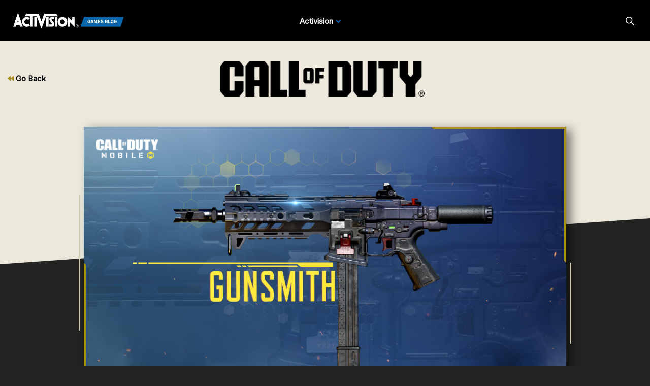

--- FILE ---
content_type: text/html;charset=utf-8
request_url: https://blog.activision.com/ca/en/call-of-duty/2020-08/Call-of-Duty-Mobile-Gunsmith
body_size: 12351
content:


     

    


<!DOCTYPE HTML>
<html lang="en-CA">

	


    
	

	
	

  <head>

	
	

	<script>

        var curUrl = window.location.href;

		var isDev = window.location.host.includes("dev") || window.location.host.includes("preview") || window.location.host.includes("test");
        var isStage = window.location.host.includes("stage");
        var codDomain = isDev ? 'profile-dev' : isStage ? 'profile-stage' : 'profile';
        var domain = isDev || isStage || window.location.host.includes("profile") ? "s-dev" : "s";
        var siteId, fetchUrl;

        if(curUrl.includes("callofduty.com") > 0) {
            siteId = "cod";
            fetchUrl = "https://" + codDomain + ".callofduty.com";
        }
        else if(curUrl.includes("crashbandicoot.com") > 0) {
			siteId = "crash";
            fetchUrl = "https://" + domain + ".crashbandicoot.com";
        }
        else if(curUrl.includes("tonyhawkthegame.com") > 0) {
            siteId = "th";
            fetchUrl = "https://" + domain + ".tonyhawkthegame.com";
        }
        else if(curUrl.includes("sekirothegame.com") > 0) {
            siteId = "sekiro";
            fetchUrl = "https://" + domain + ".sekirothegame.com";
        }
        else if(curUrl.includes("activision.com") > 0) {
            siteId = "activision";
            fetchUrl = "https://" + domain + ".activision.com";
        }

		var OneTrust = {
				dataSubjectParams: {
					id: "",
					isAnonymous: false,
					token : ""
				}
			};		
			function otGetCookie (cookieName) {
				var i = 0,
					cookies = document.cookie.split(";"),
					length = cookies.length,
					trimRegex = /^\s+|\s+$/g,
					cookiePair;

				for (; i < length; i++) {
					cookiePair = cookies[i].split('=');				
					if (cookiePair[0].replace(trimRegex, '') === cookieName) return unescape(cookiePair[1]);
				}
			}
			var loggedIn = otGetCookie("ACT_SSO_COOKIE") || otGetCookie("s_ACT_SSO_COOKIE") || false;
			if(loggedIn) {

				var xsrfToken = otGetCookie("XSRF-TOKEN");
				var ssoCookieValue = otGetCookie("ACT_SSO_COOKIE");
    			var headers = {
        			'Cookie': "ACT_SSO_COOKIE=" + ssoCookieValue,
					'X-XSRF-TOKEN': xsrfToken
    			}

				fetch(fetchUrl + "/" + siteId + "/regulations/onetrust/auth", {
					method: "POST",
            		credentials: 'include',
            		mode: 'cors',
					headers: headers
				})
				.then((response) => response.json())
				.then((json) => { 
					OneTrust = {
						dataSubjectParams: {
							id: json.userId,
							isAnonymous: false,
							token : json.token
						}
					};
					console.log("OneTrust: ",OneTrust);
				})
        		.catch(error => {
                    // Handle errors
                    console.error('Fetch error:', error); 
                });
			}
			window.addEventListener("OneTrustGroupsUpdated", handleOneTrustGroupsUpdated);
		    function handleOneTrustGroupsUpdated() {
				if(loggedIn) {
        			var xsrfToken = otGetCookie("XSRF-TOKEN");
                    var ssoCookieValue = otGetCookie("ACT_SSO_COOKIE");
                    var headers = {
            			'Cookie': "ACT_SSO_COOKIE=" + ssoCookieValue,
                        'X-XSRF-TOKEN': xsrfToken
                    };
					fetch(fetchUrl + "/" + siteId + "/regulations/onetrust/preferences?activeGroups=" + OnetrustActiveGroups, {
							method: "POST",
							credentials: 'include',
                			mode: 'cors',
							headers: headers
					})
            		.catch(error => {
                        // Handle errors
                        console.error('Fetch error:', error);
                    });

				}
			}

	</script>



    <meta charset="UTF-8"/>

    <meta name="country" content="US"/>

    
    

	
	<script src="https://ajax.googleapis.com/ajax/libs/jquery/3.6.0/jquery.min.js"></script>

	


	
    

         <script>var dataLayer = dataLayer || [],
    	         digitalData = {"page":{"pageInfo":{"charSet":"UTF-8","language":"EN_CA","country":"US","site":"activision","pageName":"activision:blog:call-of-duty:2020-08:Call-of-Duty-Mobile-Gunsmith","siteSection":"web","siteSubsection":"Call-of-Duty-Mobile-Gunsmith"},"pageCategory":{"primaryCategory":"base","pageType":"sub category","subCategory1":"en_ca"},"targetEntity":{"locale":"en_ca_US","brand":"activision","categoryId":"['base', 'base:en_ca', 'activision:blog:call-of-duty:2020-08:Call-of-Duty-Mobile-Gunsmith']","pageURL":"https://www.callofduty.com/content/atvi/activision/atvi-touchui/web/en_ca/blog/call-of-duty/2020-08/Call-of-Duty-Mobile-Gunsmith.html","id":"Call-of-Duty-Mobile-Gunsmith","name":"Call of Duty®: Mobile Gunsmith: Craft Your Weapon for Mobile Combat Like Never Before"}}};
    </script>

    
    

     
     
    <base href="https://www.callofduty.com"/> 



	
    

	


    
    

     <title>Call of Duty®: Mobile Gunsmith: Craft Your Weapon for Mobile Combat Like Never Before</title>


    
    

    <meta name="template" content="atvi-blog-post-template"/>
    



    
    

    


	
        
        
            
        
    

    

	<link rel="image_src" href="https://imgs.callofduty.com/content/dam/atvi/activision/atvi-touchui/blog/callofduty/feature/CODM-Gunsmith-Tout.jpg"/>

    <meta property="og:title" content="Call of Duty®: Mobile Gunsmith: Craft Your Weapon for Mobile Combat Like Never Before"/>
    <meta property="og:url" content="https://www.callofduty.com/ca/en/call-of-duty/2020-08/Call-of-Duty-Mobile-Gunsmith"/>
	
	<meta property="og:description" content="Here’s how to customize your loadouts in greater detail within Call of Duty: Mobile’s new Gunsmith feature. "/>
	<meta property="og:type" content="website"/>

    <meta property="og:image" content="https://imgs.callofduty.com/content/dam/atvi/activision/atvi-touchui/blog/callofduty/feature/CODM-Gunsmith-Tout.jpg"/>
    <meta property="og:image:url" content="https://imgs.callofduty.com/content/dam/atvi/activision/atvi-touchui/blog/callofduty/feature/CODM-Gunsmith-Tout.jpg"/>
    <meta property="og:image:secure_url" content="https://imgs.callofduty.com/content/dam/atvi/activision/atvi-touchui/blog/callofduty/feature/CODM-Gunsmith-Tout.jpg"/>

    <meta name="twitter:title" content="Call of Duty®: Mobile Gunsmith: Craft Your Weapon for Mobile Combat Like Never Before"/>
    
	<meta name="twitter:description" content="Here’s how to customize your loadouts in greater detail within Call of Duty: Mobile’s new Gunsmith feature. "/>
    <meta name="twitter:image" content="https://imgs.callofduty.com/content/dam/atvi/activision/atvi-touchui/blog/callofduty/feature/CODM-Gunsmith-Tout.jpg"/>
    <meta name="twitter:card" content="summary_large_image"/>
	<meta name="twitter:site" content="@activision"/>
    <meta name="twitter:url" content="https://www.callofduty.com/ca/en/call-of-duty/2020-08/Call-of-Duty-Mobile-Gunsmith"/>

    <!-- END SHARE META TAGS -->


    
    
		

	 

   

	
	

	
	

	
    <script type="application/ld+json">
        {
          "@context": "http://schema.org",
          "@type": "VideoGame",
          "author": {
                "@type": "Organization", 
                "name": [""]
          },
          "contentRating": "",
          "datePublished": "",
          "description": "",
          "gamePlatform": [],
          "genre": [],
          "image": "",
          "name": "",
	      "contentLocation": [],
		  "playMode": [],
		  "isAccessibleForFree": "False",
          "inLanguage": [
                {
                    "@type": "Language",
                    "name": "English"
                }
            ],
            "thumbnailUrl": "",
            "publisher": {
                "@type": "Organization",
                "name": "Activision Publishing",
                "sameAs": [
                    "http://www.activision.com",
                    "https://www.youtube.com/user/ActivisionGames",
                    "http://en.wikipedia.org/wiki/Activision"
                ]

            },        
            "applicationCategory": "Game",
            "operatingSystem": [],
            "url": "",
            "isPartOf": {
                "@type":"VideoGameSeries",
                "name":""
            }
        }

    	</script>

    
    <!-- END SCHEMA TAGS -->

    
    
    

	<script> 
        var ATVI = ATVI || {},
			wcmmode;
		if (false) wcmmode = 'edit';
		if (false) wcmmode = 'design';
		if (!false && !false) wcmmode = '';
		ATVI.pageMode = wcmmode;
		ATVI.pageEnv = ('www.callofduty.com'.indexOf('cmsauthor') > -1) ? 'dev' : 'prod';
		ATVI.pageLocale = 'en-CA';
	</script>



    
    

   

   
    <script>
		(function() {
            var winUrl = window.location.hostname,
            	url = 'https://s.activision.com/resources/common/scripts/sso.bar.js',
            	prev = 'https://s.activision.com/resources/common/scripts/sso.bar.js',
            	stage = '',
            	author = 'https://s.activision.com/resources/common/scripts/sso.bar.js',
            	scriptTag = document.createElement('script');
            if (winUrl.indexOf('preview.') > -1 || winUrl.indexOf('test.') > -1 && prev) url = prev; //switch between "prev" and "url" for support team.
            if (winUrl.indexOf('stage.') > -1 && stage) url = stage;
            if (winUrl.indexOf('dev.') > -1) url = prev;
            if (winUrl.indexOf('cmsauthor') > -1 && author) url = author;
            scriptTag.setAttribute('src', url);
            scriptTag.id = 'sso-bar-script';
            document.write(scriptTag.outerHTML);
        })();

        var config = {
			containerId: 'cdo-bar',
    		locale: 'en_CA',
			cms: true,
    		communityId: 'activision',
    		customSupportPath: '' || null
        };

    </script>

    
    	<script>
        	(function() {
                var initSsoLibrary = function() {
                    if (typeof SSO == "object") {
                        window.ssobar = new SSO.Bar(config);
                	} else {
                    	setTimeout(function() {
                        	initSsoLibrary();
                        }, 250);
                    }
                };
                initSsoLibrary();
			})();
      	  </script>
		
   



    
    

    

	

    

	

    

    

    
    
<link rel="stylesheet" href="/apps/atvi/global/clientlibs.3bf3f28740b0f13f93c845b52b11a008.css" type="text/css"><script type="text/javascript" src="/apps/atvi/global/clientlibs.e7588ccf8890f0ab634f13fb4fbea46b.js"></script>



    

    




	
    
	
	 
	 
	
	 

	

	
        
        

            
            
				<link rel="alternate" hreflang="en-us" href="https://www.callofduty.com/content/atvi/activision/atvi-touchui/web/en/blog/call-of-duty/2020-08/Call-of-Duty-Mobile-Gunsmith"/>
                <link rel="alternate" hreflang="x-default" href="https://www.callofduty.com/content/atvi/activision/atvi-touchui/web/en/blog/call-of-duty/2020-08/Call-of-Duty-Mobile-Gunsmith"/>
            
            
            
            
            
            
            
            
            
            
            
            
        
        
    
        
        

            
            
            
            
            
				<link rel="alternate" hreflang="en-au" href="https://www.callofduty.com/content/atvi/activision/atvi-touchui/web/en_au/blog/call-of-duty/2020-08/Call-of-Duty-Mobile-Gunsmith"/>
            
            
            
            
            
            
            
            
            
        
        
    
        
        

            
            
            
				<link rel="alternate" hreflang="en-gb" href="https://www.callofduty.com/content/atvi/activision/atvi-touchui/web/en_gb/blog/call-of-duty/2020-08/Call-of-Duty-Mobile-Gunsmith"/>
            
            
            
            
            
            
            
            
            
            
            
        
        
    
        
        

            
            
            
            
				<link rel="alternate" hreflang="en-ca" href="https://www.callofduty.com/content/atvi/activision/atvi-touchui/web/en_ca/blog/call-of-duty/2020-08/Call-of-Duty-Mobile-Gunsmith"/>
            
            
            
            
            
            
            
            
            
            
        
        
    

	
    
    

  


    
    
    
    
    <link rel="icon" href="/content/dam/atvi/global/favicon/favicon.ico"/>
	<link rel="icon" type="image/vnd.microsoft.icon" href="/content/dam/atvi/global/favicon/favicon.ico"/>
    <link rel="shortcut icon" type="image/vnd.microsoft.icon" href="/content/dam/atvi/global/favicon/favicon.ico"/>



    <meta http-equiv="X-UA-Compatible" content="IE=100"/>
    <meta http-equiv="content-type" content="text/html; charset=UTF-8"/>
	<link rel="apple-touch-icon" href="https://www.activision.com/content/dam/atvi/global/apple-touch-icon.png"/>
	<meta name="robots" content="max-image-preview:large"/>

    
	
    

    <meta name="viewport" content="width=device-width, initial-scale=1"/>


    
    
        
    

    
    
<link rel="stylesheet" href="/libs/wcm/foundation/components/page/responsive.6b768e2136fcc283bddfd16e964001ab.css" type="text/css">



    

    <!--adobe launch header scripts-->
        

    <!--end adobe launch scripts-->


	
	

	


  </head>


	
    


<body>


		
		

    



        
        
	


    

        
        <div class="root responsivegrid">


<div class="aem-Grid aem-Grid--12 aem-Grid--default--12 ">
    
    <div class="experiencefragment aem-GridColumn aem-GridColumn--default--12">

    
    

<section class="experience-fragment-container ">
	

	


<div class="aem-Grid aem-Grid--12 aem-Grid--default--12 ">
    
    <div class="responsivegrid aem-GridColumn aem-GridColumn--default--12">


<div class="aem-Grid aem-Grid--12 aem-Grid--default--12 ">
    
    <div class="agb-header aem-GridColumn aem-GridColumn--default--12">





    <header class="agb-header-container">
        <div class="inner-container">
            <nav class="desktop-header" aria-label="Activision Games Blog Navigation">
                <div class="nav-inner-container">
                    <div class="logo-container">
                        <div class="logo">
                            <a href="/" aria-label="Activision Games Blog"><img src="/content/dam/atvi/activision/atvi-touchui/blog/common/agb-logo-blue.png" alt="Activision Games Blog logo"/></a>
                        </div>
                    </div>

                    <div class="nav-links">
                        <div class="nav-list">
                            <ul>
                                <li data-studio="atvi">
                                    <span class="drop-label">Activision</span> <span class="drop-arrow">&nbsp;</span>

                                    <div class="studio-menu" data-studio="atvi">
                                        <div class="franchise-list">
                                            <ul>
                                                

                                                <li data-idx="1" class="dropdown active">
                                                    <a href="https://www.callofduty.com/ca/en/blog">Call of Duty</a>

                                                    <div class="game-list">
                                                        <img class="notch-br" src="/content/dam/atvi/activision/atvi-touchui/blog/common/BO6_KA.webp" alt="Call of Duty"/>

                                                        
                                                    </div>
                                                </li>
                                            
                                                

                                                <li data-idx="2" class="dropdown ">
                                                    <a href="https://blog.activision.com/ca/en/crash-bandicoot">Crash Bandicoot</a>

                                                    <div class="game-list">
                                                        <img class="notch-br" src="/content/dam/atvi/activision/atvi-touchui/blog/common/AGB-Crash4-TOUT.jpg" alt="Crash Bandicoot"/>

                                                        
                                                    </div>
                                                </li>
                                            
                                                

                                                <li data-idx="3" class="dropdown ">
                                                    <a href="https://blog.activision.com/ca/en/tony-hawk">Tony Hawk’s Pro Skater</a>

                                                    <div class="game-list">
                                                        <img class="notch-br" src="/content/dam/atvi/tony-hawk/blog/chicago/pro-skater-3-4-launch-blog/THPS-REVEAL-IMAGE-TOUT.jpg" alt="Tony Hawk’s Pro Skater"/>

                                                        
                                                    </div>
                                                </li>
                                            
                                                

                                                <li data-idx="4" class="dropdown ">
                                                    <a href="https://blog.activision.com/ca/en/sekiro">Sekiro: Shadows Die Twice</a>

                                                    <div class="game-list">
                                                        <img class="notch-br" src="/content/dam/atvi/activision/atvi-touchui/blog/common/SekiroPreviewsFEATURE.jpg" alt="Sekiro: Shadows Die Twice"/>

                                                        
                                                    </div>
                                                </li>
                                            
                                                

                                                <li data-idx="5" class="dropdown ">
                                                    <a href="https://blog.activision.com/ca/en/spyro">Spyro The Dragon</a>

                                                    <div class="game-list">
                                                        <img class="notch-br" src="/content/dam/atvi/activision/atvi-touchui/blog/common/SPYRO-RELEASE-TOUT.jpg" alt="Spyro The Dragon"/>

                                                        
                                                    </div>
                                                </li>
                                            
                                                

                                                <li data-idx="6" class="dropdown ">
                                                    <a href="https://blog.activision.com/activision">Activision</a>

                                                    <div class="game-list">
                                                        <img class="notch-br" src="/content/dam/atvi/activision/atvi-touchui/activision/common/activision-banner.jpg" alt="Activision"/>

                                                        
                                                    </div>
                                                </li>
                                            </ul>
                                        </div>
                                    </div>
                                </li>
                                

                                
                            </ul>
                        </div>
                    </div>

                    <div class="search-locale">
                        <div class="locale-selector"></div>

                        <div class="search">
                            <button class="search-btn" aria-label="Search articles">
                                <span class="search-icon"></span>
                                <span class="visually-hidden">Search</span>
                            </button>
                        </div>
                    </div>
                </div>
            </nav>

            <nav class="mobile-header">
                <div class="mobile-nav">
                    <div class="logo">
                        <a href="/" aria-label="Activision Games Blog"><img src="/content/dam/atvi/activision/atvi-touchui/blog/common/agb-logo-blue.png" alt="Activision Games Blog logo"/></a>
                    </div>

                    <div class="search-menu">
                        <button class="mobile-burger" aria-label="Mobile Menu" aria-expanded="false">
                            <div class="bar one" aria-hidden="true"></div>
                            <div class="bar two" aria-hidden="true"></div>
                            <div class="bar three" aria-hidden="true"></div>
                        </button>

                        <div class="search">
                            <button class="search-btn" aria-label="Search articles">
                                <span class="search-icon"></span>
                                <span class="visually-hidden">Search</span>
                            </button>
                        </div>
                    </div>
                </div>

                <div class="mobile-panel">
                    <div class="panel-container">
                        <div class="panel-section" data-studio="atvi">
                            <h2 class="studio-label"><b>Activision</b></h2>

                            

                            <div class="franchise-list">
                                <ul>
                                    <li data-idx="1" class="dropdown">
                                        <a href="https://www.callofduty.com/ca/en/blog">
                                            <div class="franchise-icon">
                                                <img src="/content/dam/atvi/activision/atvi-touchui/blog/common/BO6_KA.webp" alt="Call of Duty"/>
                                            </div>

                                            <p class="franchise-label">Call of Duty</p>
                                        </a>
                                    </li>
                                
                                    <li data-idx="2" class="dropdown">
                                        <a href="https://blog.activision.com/ca/en/crash-bandicoot">
                                            <div class="franchise-icon">
                                                <img src="/content/dam/atvi/activision/atvi-touchui/blog/common/AGB-Crash4-TOUT.jpg" alt="Crash Bandicoot"/>
                                            </div>

                                            <p class="franchise-label">Crash Bandicoot</p>
                                        </a>
                                    </li>
                                
                                    <li data-idx="3" class="dropdown">
                                        <a href="https://blog.activision.com/ca/en/tony-hawk">
                                            <div class="franchise-icon">
                                                <img src="/content/dam/atvi/tony-hawk/blog/chicago/pro-skater-3-4-launch-blog/THPS-REVEAL-IMAGE-TOUT.jpg" alt="Tony Hawk’s Pro Skater"/>
                                            </div>

                                            <p class="franchise-label">Tony Hawk’s Pro Skater</p>
                                        </a>
                                    </li>
                                
                                    <li data-idx="4" class="dropdown">
                                        <a href="https://blog.activision.com/ca/en/sekiro">
                                            <div class="franchise-icon">
                                                <img src="/content/dam/atvi/activision/atvi-touchui/blog/common/SekiroPreviewsFEATURE.jpg" alt="Sekiro: Shadows Die Twice"/>
                                            </div>

                                            <p class="franchise-label">Sekiro: Shadows Die Twice</p>
                                        </a>
                                    </li>
                                
                                    <li data-idx="5" class="dropdown">
                                        <a href="https://blog.activision.com/ca/en/spyro">
                                            <div class="franchise-icon">
                                                <img src="/content/dam/atvi/activision/atvi-touchui/blog/common/SPYRO-RELEASE-TOUT.jpg" alt="Spyro The Dragon"/>
                                            </div>

                                            <p class="franchise-label">Spyro The Dragon</p>
                                        </a>
                                    </li>
                                
                                    <li data-idx="6" class="dropdown">
                                        <a href="https://blog.activision.com/activision">
                                            <div class="franchise-icon">
                                                <img src="/content/dam/atvi/activision/atvi-touchui/activision/common/activision-banner.jpg" alt="Activision"/>
                                            </div>

                                            <p class="franchise-label">Activision</p>
                                        </a>
                                    </li>
                                </ul>
                            </div>
                        </div>
                    </div>
                </div>
            </nav>

            <div class="search-bar-container">
                <div>
                    <label for="nav-search-bar">Search</label>
                    <img aria-hidden="true" src="/content/dam/atvi/activision/atvi-touchui/blog/common/agb-btn-search-icon.svg" alt="Search"/>
                    <input type="search" id="nav-search-bar" name="search-bar" class="search-bar" placeholder="Search"/>
                </div>
            </div>
        </div>
    </header>

</div>

    
</div>
</div>

    
</div>

</section>
</div>
<div class="atvi-blog-post-layout aem-GridColumn aem-GridColumn--default--12">
    
<link rel="stylesheet" href="/apps/atvi/activision/activision-blog/2021/clientlibs/atvi-blog-core.12f02d9a3f213994a79936cda3804674.css" type="text/css">
<link rel="stylesheet" href="/apps/atvi/activision/activision-blog/components/structure/atvi-blog-post-layout/clientlibs.8750f614a8c9026c11c2d04c44cdb0d0.css" type="text/css">
<script src="/apps/atvi/activision/activision-blog/2021/clientlibs/atvi-blog-core.9b0c80eb631fe40f9fe190e2f6c241c5.js"></script>
<script src="/apps/atvi/activision/activision-blog/components/structure/atvi-blog-post-layout/clientlibs.22a955b2f8766ea007ddc1851eb8867d.js"></script>




 











<main id="main" class="blog-post-container bg-dark" data-theme="cod">

    <div class="top-color"></div>

    <div class="top-section">
		<div class="back-btn-container">
            
            <a href="https://blog.activision.com/call-of-duty"><svg class="icon"><use xlink:href="#icon-double-arrow-back"></use></svg> Go Back</a>
            
            
            
            
            
        </div>

        <div class="logo-container">
            <img src="/content/dam/atvi/activision/atvi-touchui/blog/common/Call-of-Duty_Wordmark_Black.png" alt="Call of Duty logo"/>
        </div>

        <div class="button-container" data-info="cod">

            

        </div>
    </div>

    <div class="inner-container">
        <div class="blog-header-container">
            <div class="graphics">
                <div class="shadow"><div class="bg-shape notch-br"></div></div>

                <div class="bg">

                    
                	

                    <div class="img-wrapper notch-br">
                        <img class="d-img" aria-hidden="true" src="/content/dam/atvi/activision/atvi-touchui/blog/callofduty/feature/CODM-Gunsmith-Tout.jpg" onerror="this.src='/content/dam/atvi/activision/atvi-touchui/activision/common/activision-banner.jpg'"/></img>
                        <img class="m-img" aria-hidden="true" src="/content/dam/atvi/activision/atvi-touchui/blog/callofduty/feature/CODM-Gunsmith-Tout.jpg" onerror="this.src='/content/dam/atvi/activision/atvi-touchui/activision/common/activision-banner.jpg'"/></img>
                    </div>

                    <div class="overlay">
                        <div class="frame-top"></div>
                        <div class="frame-bottom"></div>
                    </div>
                    
                </div>


            </div>

            <div class="text">

                

                <div class="text-inner-container">

                    
					<div class="mobile-layout">
                        <div class="date-by-lines">
                            <p class="dateline">August 11, 2020</p>
                            <p class="byline">by James Mattone</p>
                        </div>
        
                        <div class="headlines">
                            <h1><span class="underline">Call of Duty<sup>®</sup>: Mobile Gunsmith: Craft Your Weapon for Mobile Combat Like Never Before</span></h1>
                            <p>Here’s how to customize your loadouts in greater detail within Call of Duty: Mobile’s new Gunsmith feature. </p>
                        </div>
    
                        
                        

                    </div>

                    
                    <div class="desktop-layout">

                        <div>
                            <div class="headlines">
                                <h1><span class="underline">Call of Duty<sup>®</sup>: Mobile Gunsmith: Craft Your Weapon for Mobile Combat Like Never Before</span></h1>
                                <p>Here’s how to customize your loadouts in greater detail within Call of Duty: Mobile’s new Gunsmith feature. </p>
                            </div>

                            
                        </div>

                        <div>
                            <div class="date-by-lines">
                                <p class="dateline">August 11, 2020</p>
                                <p class="byline">by James Mattone</p>
                            </div>

							
                        </div>

                    </div>

                    <div class="divider"></div>

                </div>
            </div>

        </div>

        <div class="blog-body-container">

            <div class="body-content">


<div class="aem-Grid aem-Grid--12 aem-Grid--default--12 ">
    
    <div class="atvi-rich-text aem-GridColumn aem-GridColumn--default--12">
    
<script src="/apps/atvi/global/components/content/atvi-rich-text/clientlibs.7af60f546174807bb097e817806852f8.js"></script>




<div>
<div class="cmp-text">
    <p>Gunsmith has gone Mobile.</p>
<p>As part of Season Nine of<i> Call of Duty: Mobile</i>, you can configure weapons within your Multiplayer Loadouts through Gunsmith, a new feature that offers customization options on almost every part of a given weapon.</p>
<p>Additionally, instead of five Multiplayer Loadouts to customize, you can unlock up to 10 loadout slots. This allows you even more space to experiment with Gunsmith.</p>
<p>The Gunsmith feature shares some similarities with <i>Call of Duty: Modern Warfare</i>’s Gunsmith, but if you’re experiencing Gunsmith for the first time come ready to create a true masterpiece courtesy of this detailed walkthrough of <i>Call of Duty: Mobile</i> Gunsmith:</p>

</div>

    

</div>
</div>
<div class="atvi-video aem-GridColumn aem-GridColumn--default--12">
























    
<link rel="stylesheet" href="/apps/atvi/global/components/content/atvi-video/clientlibs.8220ad310f84d733ee1d5f8eb5bce99d.css" type="text/css">
<script src="/apps/atvi/global/components/content/atvi-video/clientlibs.935b1583eb2273a32a2a8fd40b6a655b.js"></script>







<script>
    ATVI.components.video = ATVI.components.video || {};
</script>






    
    

    

    

    <div id="atvi-video-8360" data-vendor="youtube" data-youtube-id="x12n-J62Rc4" data-emptytext="ATVI Video" class="atvi-component atvi-video-component  aspect-ratio-default youtube-video  atvi-video" tabindex="0">
        
        
        
    

    <div class="player-part">

        <div class="display"></div>

        <div class="player-wrapper player-wrapper-atvi-video-8360">
            
	<div class="player atvi-instrument atvi-instrument-video-player">
        <div id="atvi-video-8360-embed"></div>
    </div>

        </div>

		<div class="playing-overlay"></div>

        

		<!-- /*
        <div class="external-link-overlay">
			<a class="external-link" target="_blank" href="https://www.youtube.com/watch?v=x12n-J62Rc4" tabindex="0"></a>
        </div>
        */ -->

    </div>



        
        

        
        

        
        

	
	

   	<script>

        window.ATVIVideoEls = window.ATVIVideoEls || [];
		window.ATVIVideoEls.push({
            $el: $("#atvi-video-8360"),
            config: {
                youtubeId: "x12n-J62Rc4",
                start: 0,
        		isList: false,
                autoPlay: false, 
                customControls: false
            }
		});
     	(function($) {
            ATVI.library.withDependency('atvi-video', true, function() {
                if (!ATVI.components.video.YTScriptLoaded) ATVI.components.video.initYtAPI();
            });

        })(jQuery);
    </script>



        

        

        
        

	
    
<link rel="stylesheet" href="/apps/atvi/global/components/content/agegate/clientlibs.7efff85a34faca393ca3ee4569c8d4f7.css" type="text/css">
<script src="/apps/atvi/global/components/content/agegate/clientlibs.eabc5e3d3221109af6b7ed66cb4085a4.js"></script>



	
    




     
	

    <div id="atvi-agegate-77276" class="atvi-component atvi-agegate">

        <div class="form">
            <h2 class="dob-prompt">Enter your date of birth</h2>
            <div class="fields">
                
                
                    <span class="field-label date">Date:</span>
                    <input type="text" tabindex="0" class="day-input field" size="2" maxlength="2" placeholder="DD"/>
                    <span class="field-label month">Month:</span>
                    <input type="text" tabindex="0" class="month-input field" size="2" maxlength="2" placeholder="MM"/>
                
                <span class="field-label year">Year:</span>
                <input type="text" tabindex="0" class="year-input field" size="4" maxlength="4" placeholder="YYYY"/>
            </div>
            <div class="feedback-message">
                <div class="error-message invalid-date"></div>
                <div class="error-message failure">You may not access this content at this time</div>
            </div>
            <div class="submit-wrapper">
                <a href="#" tabindex="0" class="submit atvi-instrument atvi-instrument-agegate-submit-button">Submit</a> 
            </div>
        </div>
    </div>

    <script>
        (function($) {
            ATVI.library.withDependency("agegate", false, function() {
                var config = {
                    minimumAge: 18,
                    disabled: Boolean(true && false)
                };

				var $el = $('#atvi-agegate-77276');

                ATVI.components.agegate.register($el, config);
                ATVI.components.agegate.engage($el, {autoplay: true});
            });
		})(jQuery);

    </script>



        
        
            <div class="atvi-video-thumbnail-container">
                <div class="atvi-video-thumbnail-play-icon">
                    <button aria-label="Play Video">
                        <svg class="thumb-play-icon" xmlns="http://www.w3.org/2000/svg" width="80" height="80" viewBox="0 0 120 120" fill="none">
                            <g transform="translate(60,60)">
                                <circle class="play-btn_ping" cx="0" cy="0" r="43.2" fill="#D60000" fill-opacity="1"/>
                                <circle class="play-btn_solid" cx="0" cy="0" r="43.2" fill="#D60000"/>
                            </g>
                            <path class="play-btn_triangle" d="M50.4 44.0721V77.6721L79.2 60.8721L50.4 44.0721Z" fill="white"/>
                        </svg>
                        <span>Play</span>
                    </button>
                </div>

                <div class="atvi-video-thumbnail">
                    
                    
                    <img src="https://i.ytimg.com/vi/x12n-J62Rc4/maxresdefault.jpg" alt="Video Thumbnail"/>
                    
                </div>
            </div>
        
    </div>

</div>
<div class="atvi-rich-text aem-GridColumn aem-GridColumn--default--12">
    




<div>
<div class="cmp-text">
    <p><b>Gunsmith Basics</b></p>
<p>Previously, primary weapons and pistols had one optical attachment slot and three other attachment slots for you to customize on that weapon.</p>
<p>With Gunsmith’s arrival, you can take any primary weapon or pistol and customize the following attachments:</p>
<p>·      Optic</p>
<p>·      Laser</p>
<p>·      Muzzle</p>
<p>·      Barrel</p>
<p>·      Underbarrel</p>
<p>·      Ammunition</p>
<p>·      Rear Grip</p>
<p>·       Stock</p>
<p>·      Perk</p>
<p><b>You can place an attachment on any of the 9 slots, and you can have up to 5 unique attachments equipped at one time.</b></p>

</div>

    

</div>
</div>
<div class="atvi-blog-image aem-GridColumn aem-GridColumn--default--12">
 



<div class="blog-image " data-emptytext="Image" style="margin-bottom: 30px;">
    

        <img src="/content/dam/atvi/activision/atvi-touchui/blog/callofduty/body/CODM-Gunsmith-1.jpg" alt="" style="display: block; width: 100%; margin:0; padding:0;"/>

	

</div></div>
<div class="atvi-rich-text aem-GridColumn aem-GridColumn--default--12">
    




<div>
<div class="cmp-text">
    <p>Most attachments change the weapon’s appearance while also fundamentally affecting the weapon’s functionality in game. Attachments can be unlocked by leveling up the weapon, and they can also come pre-attached via <b>blueprint weapons. </b></p>
<p>While a vast majority of attachments offer a positive benefit to a weapon, most also have an included drawback.</p>
<p>For example: a larger magazine can carry more ammo, but its weight may affect movement speed. Or a bright laser can help with Hip Fire Accuracy, but it may also be seen by enemy players, which can alert them to your presence.</p>
<p>There are also cosmetic-only features that can be customized as well through Gunsmith:</p>
<p>·      Camo</p>
<p>·      Charm</p>
<p>·      Sticker</p>
<p>·      Reticle (if a Scope is added to the weapon)</p>
<p>Secondary weapons outside of pistols can also go through Gunsmith, although their customization is limited to only cosmetic changes. In other words, you can’t equip a sniper scope on a Baseball Bat, as tempting as it sounds.</p>

</div>

    

</div>
</div>
<div class="atvi-blog-image aem-GridColumn aem-GridColumn--default--12">
 



<div class="blog-image " data-emptytext="Image" style="margin-bottom: 30px;">
    

        <img src="/content/dam/atvi/activision/atvi-touchui/blog/callofduty/body/CODM-Gunsmith-2.jpg" alt="" style="display: block; width: 100%; margin:0; padding:0;"/>

	

</div></div>
<div class="atvi-rich-text aem-GridColumn aem-GridColumn--default--12">
    




<div>
<div class="cmp-text">
    <p><b>Gunsmith – Weapon Changes</b></p>
<p>As part of Gunsmith, the overall weapon system and progression has been rehauled.</p>
<p>Primary and secondary weapon – variants of these weapons (uncommon, rare, epic, and legendary) are all part of the same base weapon and thus share the same progression. This means you no longer have to level up different versions of the same weapon! </p>
<p>For existing users, you’ll find that your base weapons will now be the highest level of any variant that you own. So, for example, if you had an M4 – Black Gold which was level 12 and an M4 – Werewolf Fighter, you’ll see that the base M4 will now be level 12. Don’t worry though – you still will have many more levels to grind! </p>
<p>All variants of the base weapon have now been categorized in two separate ways: camos and Blueprints. </p>
<p>Uncommon and Rare variants will now be camos. Customize your base weapons with all the Uncommon and Rare camos that you want in addition to the grindable camos that have been introduced alongside Gunsmith. Uncommon and Rare camos are tied with the specific base weapon. What happens if you receive and Uncommon or Rare of a weapon you have not unlocked? Along with the camo, you will unlock the base weapon as well!</p>
<p>Epic and Legendary variants will now be Blueprint weapons. Blueprints are notable in that they come with their own camo and a curated set of attachments that come pre-configured on the weapon (4 for Epic, 5 for Legendary). Think of the pre-configured attachments as a preview on what you can get by levelling up the weapon and, in Epic and Legendary blueprints, visual variants of the specific attachments on them.</p>
<p>As always, Epic and Legendary Blueprints will offer unique visuals, such as dynamic camos, death effects, and more. While you will be able to swap out the attachments to your heart’s content, some Blueprints may not visually show the change; however, weapon stats and behavior will reflect your chosen attachments. </p>
<p>What about all the Epic and Legendary variants that you already have? Check back in when Gunsmith launches and you’ll be pleased to see a set of pre-configured attachments ready for you.</p>

</div>

    

</div>
</div>
<div class="atvi-blog-image aem-GridColumn aem-GridColumn--default--12">
 



<div class="blog-image " data-emptytext="Image" style="margin-bottom: 30px;">
    

        <img src="/content/dam/atvi/activision/atvi-touchui/blog/callofduty/body/CODM-Gunsmith-3.jpg" alt="" style="display: block; width: 100%; margin:0; padding:0;"/>

	

</div></div>
<div class="atvi-rich-text aem-GridColumn aem-GridColumn--default--12">
    




<div>
<div class="cmp-text">
    <p><b>Gunsmith Rarity – The Rest: Charms, Stickers, and Pre-Patch Skins</b></p>
<p>Charms and stickers have also been added into the game!</p>
<p>These cosmetic items can be equipped across qualifying weapons within the Gunsmith, with every weapon only allowed to have one charm, and each weapon can have four stickers on varying locations on the gun body. </p>
<p>Questions? Here’s the three FAQs about Gunsmith:</p>

</div>

    

</div>
</div>
<div class="atvi-blog-carousel aem-GridColumn aem-GridColumn--default--12">
    
<link rel="stylesheet" href="/apps/atvi/activision/activision-blog/components/content/atvi-blog-carousel/clientlibs.df434339eb12327bf91fd9a914291da8.css" type="text/css">
<script src="/apps/atvi/activision/activision-blog/components/content/atvi-blog-carousel/clientlibs.4e4699d6efc9b852b67c161536d341c8.js"></script>












    

    <div class="atvi-blog-carousel-container gunsmith-1">

		<div class="inner-container">

			 

                <div class="slide-entry ">

                    <div class="slide-content">

                        <div class="bg-media">

                            


                            

                                <div class="bg-slide-img" style="background: url(/content/dam/atvi/activision/atvi-touchui/blog/callofduty/body/CODM-Gunsmith-4.jpg) center center no-repeat; background-size: cover;"></div>
    
                            
    
                            

                            
    
                        </div>
    
                        

                    </div>

                    

                </div>

             

                <div class="slide-entry ">

                    <div class="slide-content">

                        <div class="bg-media">

                            


                            

                                <div class="bg-slide-img" style="background: url(/content/dam/atvi/activision/atvi-touchui/blog/callofduty/body/CODM-Gunsmith-5.jpg) center center no-repeat; background-size: cover;"></div>
    
                            
    
                            

                            
    
                        </div>
    
                        

                    </div>

                    

                </div>

            

        </div>

    </div>
</div>
<div class="atvi-rich-text aem-GridColumn aem-GridColumn--default--12">
    




<div>
<div class="cmp-text">
    <p>We’ll see you on the go, and online.</p>

</div>

    

</div>
</div>
<div class="atvi-blog-post-info aem-GridColumn aem-GridColumn--default--12">
    
<link rel="stylesheet" href="/apps/atvi/activision/activision-blog/components/content/atvi-blog-post-info/clientlibs.c4fa9eccd7a88161b21dd1259796afed.css" type="text/css">
<script src="/apps/atvi/activision/activision-blog/components/content/atvi-blog-post-info/clientlibs.9b4624951d026d9e3b2c5159edb8e359.js"></script>












		<div class="blog-post-info-container related">
            
                <div class="info-header">
                    Related Article
                </div>
            
        
            <div class="blog-post-info-content-container">
        
                <div class="blog-post-info-content">

                     

                        

                        	
            
                                <div class="blog-post-info-entry">

                                    <a href="/ca/en/call-of-duty/2020-08/Call-of-Duty-Mobile-Shipment-1944">
                                
                                        <div class="blog-post-thumb">

                                            
                    
                                                <div class="blog-post-thumb-img" style="background: url(/content/dam/atvi/activision/atvi-touchui/blog/callofduty/feature/CODM-Shipment-1944-Tout.jpg) center center no-repeat; background-size: cover;"></div>
    
                                            
    
                                            
    
                                        </div>
                    
                                        <div class="blog-post-content">
    
                                            <h4>Call of Duty®: Mobile Map Snapshot: Shipment 1944</h4>
    
                                        </div>
                                
                                    </a>
                                
                                </div>
                            
                        
                     

                        

                        	
            
                                <div class="blog-post-info-entry">

                                    <a href="/call-of-duty/2019-09/Call-of-Duty-Mobile-Launch-Landing-Site-Updated-Frequently">
                                
                                        <div class="blog-post-thumb">

                                            
                    
                                                <div class="blog-post-thumb-img" style="background: url(/content/dam/atvi/activision/atvi-touchui/blog/callofduty/feature/CODM-LANDINGSITE2-TOUT.jpg) center center no-repeat; background-size: cover;"></div>
    
                                            
    
                                            
    
                                        </div>
                    
                                        <div class="blog-post-content">
    
                                            <h4>Call of Duty®: Mobile Landing Site: Updated Frequently!</h4>
    
                                        </div>
                                
                                    </a>
                                
                                </div>
                            
                        
                    



                </div>

                

                

            </div>

		</div>

    

</div>
<div class="atvi-rich-text aem-GridColumn aem-GridColumn--default--12">
    




<div>
<div class="cmp-text">
    <p> </p>
<p><i>For the latest intel, be sure to visit the </i><a href="http://www.callofduty.com/mobile"><i>Call of Duty: Mobile</i></a><i> website. Also check out </i><a href="https://www.callofduty.com/"><i>www.callofduty.com</i></a><i>, </i><a href="https://www.youtube.com/callofduty"><i>www.youtube.com/callofduty</i></a><i>, and follow </i><a href="http://www.twitter.com/callofduty"><i>@CallofDuty</i></a><i> on Twitter, </i><a href="http://www.instagram.com/callofduty"><i>Instagram</i></a><i> and </i><a href="http://www.facebook.com/callofduty"><i>Facebook</i></a><i>.</i></p>
<p><i>© 2019 Activision Publishing, Inc. Activision, Call of Duty, Call of Duty: Black Ops and Call of Duty: Modern Warfare are trademarks of Activision Publishing, Inc. All other trademarks and trade names are the properties of their respective owners.</i></p>
<p><i>For more information on Activision games, follow @Activision on </i><a href="https://twitter.com/activision"><i>Twitter</i></a><i>,</i><a href="https://www.facebook.com/Activision/"><i> Facebook</i></a><i>, and </i><a href="https://www.instagram.com/activision/"><i>Instagram</i></a><i>.</i></p>

</div>

    

</div>
</div>

    
</div>
</div>

            <div class="button-container">
                <button class="skip-link btn-btt icon-arrow">
                    <span class="bg notch-br"></span>
                    <span class="border-1"></span>
                    <span class="border-2"></span>
                    <span class="text">Back to Top</span>
                    <span class="icon"></span>
                </button>
			</div>
        </div>

    </div>

</main>
<svg style="display:none;">
	<defs><symbol viewBox='0 0 12 11' id="icon-double-arrow-back">
    	<path fill-rule="evenodd" clip-rule="evenodd" d="M12 0L6 5.5l6 5.5V0zM6 0L0 5.5 6 11V0z" fill="inherit"/>
    </symbol></defs>
</svg>
</div>
<div class="experiencefragment aem-GridColumn aem-GridColumn--default--12">

    
    

<section class="experience-fragment-container ">
	

	


<div class="aem-Grid aem-Grid--12 aem-Grid--default--12 ">
    
    <div class="responsivegrid aem-GridColumn aem-GridColumn--default--12">


<div class="aem-Grid aem-Grid--12 aem-Grid--default--12 ">
    
    <div class="agb-footer aem-GridColumn aem-GridColumn--default--12">
    






<footer id="footer" class="agb-footer-container ">

    <div class="footer-inner">

        <div class="footer-top">

            <div class="footer-logo">
                <a href="https://www.activision.com/ca/en" aria-label="Activision Games Blog home">
                    <img alt="Activision Games Blog logo" src="/content/dam/atvi/activision/atvi-touchui/blog/common/agb-logo-blue-stacked-black.png"/>
                </a>
            </div>

			<div class="support-links">
                <ul>
                    <li class="footer-locale-selector">
    
<link rel="stylesheet" href="/apps/atvi/global/components/content/atvi-locale-selector/clientlibs.88e78ea6e306aa543a4f3146182600f0.css" type="text/css">
<script src="/apps/atvi/global/components/content/atvi-locale-selector/clientlibs.6436bd27e9c6c8105ee9144b90f60e8f.js"></script>






<div class="atvi-locale-selector  open-up " data-selectedLocale="en_ca" role="navigation" aria-label="locale-selector.ariaLabel">
    <h2 class="visually-hidden">Choose your region</h2>

    <p class="cur-locale-selector-btn">
        <button id="locale-selector-toggle" aria-haspopup="listbox" aria-controls="locale-selector-list" aria-expanded="false" class="flag-button flag-en_ca" aria-label="Selected region - English Canada">
            <span class="visually-hidden">Selected region -
                English Canada</span>
            <span class="flag-icon" aria-hidden="true">English Canada</span>
            
        </button>
    </p>

    <div class="locale-panel" id="locale-selector-list" role="listbox">
        <div class="locale-panel-inner-container">
            <div class="locale-panel-header">
                <p class="selected-region-text">
                    <span class="label">Selected region:</span>
                    <span class="locale-string">English Canada</span>
                </p>
                <p class="close-btn">
                    <button type="button" aria-label="Close Menu">
                        <span class="visually-hidden">Close Menu</span>+
                    </button>
                </p>
            </div>

            

            

            <ul>
                <li class=" flag-en" data-lang="en" role="option">
                    <a href="/call-of-duty/2020-08/Call-of-Duty-Mobile-Gunsmith" aria-label="United States">
                        <div class="flag-icon" aria-hidden="true"></div>
                        <div class="region">
                            United States
                        </div>
                    </a>
                </li>
            
                <li class=" flag-en_gb" data-lang="en_gb" role="option">
                    <a href="/uk/en/call-of-duty/2020-08/Call-of-Duty-Mobile-Gunsmith" aria-label="United Kingdom">
                        <div class="flag-icon" aria-hidden="true"></div>
                        <div class="region">
                            United Kingdom
                        </div>
                    </a>
                </li>
            
                <li class="active flag-en_ca" data-lang="en_ca" role="option" aria-selected>
                    <a href="/ca/en/call-of-duty/2020-08/Call-of-Duty-Mobile-Gunsmith" aria-label="English Canada">
                        <div class="flag-icon" aria-hidden="true"></div>
                        <div class="region">
                            English Canada
                        </div>
                    </a>
                </li>
            
                <li class=" flag-en_au" data-lang="en_au" role="option">
                    <a href="/au/en/call-of-duty/2020-08/Call-of-Duty-Mobile-Gunsmith" aria-label="Australia">
                        <div class="flag-icon" aria-hidden="true"></div>
                        <div class="region">
                            Australia
                        </div>
                    </a>
                </li>
            </ul>
        </div>
    </div>
</div>




</li>
                </ul>
            </div>

            <div class="footer-links">
                <div class="activision-links">
                    <ul>
                        <li class="link-header">Activision</li>
                        <li><a href="https://www.callofduty.com/ca/en/blog" target="_blank">Call of Duty</a></li>
                        <li><a href="https://blog.activision.com/ca/en/tony-hawk" target="_blank">Tony Hawk’s Pro Skater</a></li>
                        <li><a href="https://blog.activision.com/ca/en/spyro" target="_blank">Spyro The Dragon</a></li>
                        <li><a href="https://blog.activision.com/ca/en/crash-bandicoot" target="_blank">Crash Bandicoot</a></li>
                        <li><a href="https://blog.activision.com/ca/en/sekiro" target="_blank">Sekiro: Shadows Die Twice</a></li>
                    </ul>
                </div>

                <div class="connect-links">
                    <ul>
                        <li class="link-header">Connect</li>
                        <li class="facebook"><a href="https://www.facebook.com/activision" target="_blank">Facebook</a></li>
                        <li class="x"><a href="https://www.x.com/activision" target="_blank">X</a></li>
                        <li class="instagram"><a href="https://www.instagram.com/activision" target="_blank">Instagram</a></li>
                        <li class="linkedin"><a href="https://www.linkedin.com/company/activision" target="_blank">LinkedIn</a></li>
                    </ul>
                </div>

            </div>

        </div>

		<div class="footer-bottom" data-lang="en-CA">

            <div class="legal-links">
                <ul>
                    <li><a href="https://www.activision.com/ca/en/legal">Legal</a></li>
					<li><a href="https://support.activision.com">Support</a></li>
                    <li><a href="https://www.activision.com/ca/en/legal/terms-of-use">Terms of Use</a></li>
                    <li><a href="https://www.activision.com/ca/en/legal/privacy-policy">Privacy Policy</a></li>
                    <li><a href="https://www.activision.com/ca/en/legal/cookie-policy">Cookie Policy</a></li>
                    <li><button id="ot-sdk-btn" aria-label="Configure cookie settings" class="ot-sdk-show-settings">Cookie Settings</button></li>
                </ul>
            </div>

            <div class="footer-copyright">
                
                    
                    <p>© 2024 Activision Publishing, Inc. ACTIVISION, CALL OF DUTY, CALL OF DUTY BLACK OPS, CALL OF DUTY MODERN WARFARE, CALL OF DUTY BLACK OPS COLD WAR, CALL OF DUTY WARZONE, CALL OF DUTY: MOBILE, PRO SKATER, CRASH, CRASH BANDICOOT, SPYRO, SPYRO REIGNITED TRILOGY and SPYRO THE DRAGON are trademarks of Activision Publishing, Inc. TONY HAWK is a registered trademark of Tony Hawk, Inc. SEKIRO is a registered trademark of FromSoftware, Inc. All rights reserved. ESRB rating icons are registered trademarks of the Entertainment Software Association (ESA) and may not be used without permission of the ESA. All other trademarks and trade names are the properties of their respective owners. Activision makes no guarantees regarding the availability of online play or features and may modify or discontinue online services in its discretion without notice.</p>

                    
                
            </div>

            <div class="footer-rating">
				<ul>
					<li class="esrb-logo"><a href="https://esrb.org" aria-label="Learn more about ESRB ratings" target="_blank"><img src="/content/dam/atvi/activision/atvi-touchui/activision/common/footer/esrb-e-m.jpg" alt="ESRB Rating"/></a></li>
					<li class="ratings-logo"><a href="https://www.esrb.org/EPCConfirm/832/" aria-label="Learn more about ESRB ratings" target="_blank"><img src="/content/dam/atvi/global/ratings/esrb/privacy_certified_global_color.png" alt="Privacy Certified"/></a></li>
				</ul>
			</div>

        </div>
        
    </div>

</footer></div>

    
</div>
</div>

    
</div>

</section>
</div>

    
</div>
</div>

    

        
        

	

	
	

	
	

	
	

	
	

    
    
    

    

    
    

    
    

    
    

        




		
		

        <script type="text/javascript">
            if (typeof _satellite !== 'undefined') {
       			 _satellite.pageBottom(); // Execute if _satellite exists
      		}
    	</script>

    </body>


</html>

--- FILE ---
content_type: text/html;charset=utf-8
request_url: https://blog.activision.com/ca/en/call-of-duty/2020-08/Call-of-Duty-Mobile-Gunsmith
body_size: 12351
content:


     

    


<!DOCTYPE HTML>
<html lang="en-CA">

	


    
	

	
	

  <head>

	
	

	<script>

        var curUrl = window.location.href;

		var isDev = window.location.host.includes("dev") || window.location.host.includes("preview") || window.location.host.includes("test");
        var isStage = window.location.host.includes("stage");
        var codDomain = isDev ? 'profile-dev' : isStage ? 'profile-stage' : 'profile';
        var domain = isDev || isStage || window.location.host.includes("profile") ? "s-dev" : "s";
        var siteId, fetchUrl;

        if(curUrl.includes("callofduty.com") > 0) {
            siteId = "cod";
            fetchUrl = "https://" + codDomain + ".callofduty.com";
        }
        else if(curUrl.includes("crashbandicoot.com") > 0) {
			siteId = "crash";
            fetchUrl = "https://" + domain + ".crashbandicoot.com";
        }
        else if(curUrl.includes("tonyhawkthegame.com") > 0) {
            siteId = "th";
            fetchUrl = "https://" + domain + ".tonyhawkthegame.com";
        }
        else if(curUrl.includes("sekirothegame.com") > 0) {
            siteId = "sekiro";
            fetchUrl = "https://" + domain + ".sekirothegame.com";
        }
        else if(curUrl.includes("activision.com") > 0) {
            siteId = "activision";
            fetchUrl = "https://" + domain + ".activision.com";
        }

		var OneTrust = {
				dataSubjectParams: {
					id: "",
					isAnonymous: false,
					token : ""
				}
			};		
			function otGetCookie (cookieName) {
				var i = 0,
					cookies = document.cookie.split(";"),
					length = cookies.length,
					trimRegex = /^\s+|\s+$/g,
					cookiePair;

				for (; i < length; i++) {
					cookiePair = cookies[i].split('=');				
					if (cookiePair[0].replace(trimRegex, '') === cookieName) return unescape(cookiePair[1]);
				}
			}
			var loggedIn = otGetCookie("ACT_SSO_COOKIE") || otGetCookie("s_ACT_SSO_COOKIE") || false;
			if(loggedIn) {

				var xsrfToken = otGetCookie("XSRF-TOKEN");
				var ssoCookieValue = otGetCookie("ACT_SSO_COOKIE");
    			var headers = {
        			'Cookie': "ACT_SSO_COOKIE=" + ssoCookieValue,
					'X-XSRF-TOKEN': xsrfToken
    			}

				fetch(fetchUrl + "/" + siteId + "/regulations/onetrust/auth", {
					method: "POST",
            		credentials: 'include',
            		mode: 'cors',
					headers: headers
				})
				.then((response) => response.json())
				.then((json) => { 
					OneTrust = {
						dataSubjectParams: {
							id: json.userId,
							isAnonymous: false,
							token : json.token
						}
					};
					console.log("OneTrust: ",OneTrust);
				})
        		.catch(error => {
                    // Handle errors
                    console.error('Fetch error:', error); 
                });
			}
			window.addEventListener("OneTrustGroupsUpdated", handleOneTrustGroupsUpdated);
		    function handleOneTrustGroupsUpdated() {
				if(loggedIn) {
        			var xsrfToken = otGetCookie("XSRF-TOKEN");
                    var ssoCookieValue = otGetCookie("ACT_SSO_COOKIE");
                    var headers = {
            			'Cookie': "ACT_SSO_COOKIE=" + ssoCookieValue,
                        'X-XSRF-TOKEN': xsrfToken
                    };
					fetch(fetchUrl + "/" + siteId + "/regulations/onetrust/preferences?activeGroups=" + OnetrustActiveGroups, {
							method: "POST",
							credentials: 'include',
                			mode: 'cors',
							headers: headers
					})
            		.catch(error => {
                        // Handle errors
                        console.error('Fetch error:', error);
                    });

				}
			}

	</script>



    <meta charset="UTF-8"/>

    <meta name="country" content="US"/>

    
    

	
	<script src="https://ajax.googleapis.com/ajax/libs/jquery/3.6.0/jquery.min.js"></script>

	


	
    

         <script>var dataLayer = dataLayer || [],
    	         digitalData = {"page":{"pageInfo":{"charSet":"UTF-8","language":"EN_CA","country":"US","site":"activision","pageName":"activision:blog:call-of-duty:2020-08:Call-of-Duty-Mobile-Gunsmith","siteSection":"web","siteSubsection":"Call-of-Duty-Mobile-Gunsmith"},"pageCategory":{"primaryCategory":"base","pageType":"sub category","subCategory1":"en_ca"},"targetEntity":{"locale":"en_ca_US","brand":"activision","categoryId":"['base', 'base:en_ca', 'activision:blog:call-of-duty:2020-08:Call-of-Duty-Mobile-Gunsmith']","pageURL":"https://www.callofduty.com/content/atvi/activision/atvi-touchui/web/en_ca/blog/call-of-duty/2020-08/Call-of-Duty-Mobile-Gunsmith.html","id":"Call-of-Duty-Mobile-Gunsmith","name":"Call of Duty®: Mobile Gunsmith: Craft Your Weapon for Mobile Combat Like Never Before"}}};
    </script>

    
    

     
     
    <base href="https://www.callofduty.com"/> 



	
    

	


    
    

     <title>Call of Duty®: Mobile Gunsmith: Craft Your Weapon for Mobile Combat Like Never Before</title>


    
    

    <meta name="template" content="atvi-blog-post-template"/>
    



    
    

    


	
        
        
            
        
    

    

	<link rel="image_src" href="https://imgs.callofduty.com/content/dam/atvi/activision/atvi-touchui/blog/callofduty/feature/CODM-Gunsmith-Tout.jpg"/>

    <meta property="og:title" content="Call of Duty®: Mobile Gunsmith: Craft Your Weapon for Mobile Combat Like Never Before"/>
    <meta property="og:url" content="https://www.callofduty.com/ca/en/call-of-duty/2020-08/Call-of-Duty-Mobile-Gunsmith"/>
	
	<meta property="og:description" content="Here’s how to customize your loadouts in greater detail within Call of Duty: Mobile’s new Gunsmith feature. "/>
	<meta property="og:type" content="website"/>

    <meta property="og:image" content="https://imgs.callofduty.com/content/dam/atvi/activision/atvi-touchui/blog/callofduty/feature/CODM-Gunsmith-Tout.jpg"/>
    <meta property="og:image:url" content="https://imgs.callofduty.com/content/dam/atvi/activision/atvi-touchui/blog/callofduty/feature/CODM-Gunsmith-Tout.jpg"/>
    <meta property="og:image:secure_url" content="https://imgs.callofduty.com/content/dam/atvi/activision/atvi-touchui/blog/callofduty/feature/CODM-Gunsmith-Tout.jpg"/>

    <meta name="twitter:title" content="Call of Duty®: Mobile Gunsmith: Craft Your Weapon for Mobile Combat Like Never Before"/>
    
	<meta name="twitter:description" content="Here’s how to customize your loadouts in greater detail within Call of Duty: Mobile’s new Gunsmith feature. "/>
    <meta name="twitter:image" content="https://imgs.callofduty.com/content/dam/atvi/activision/atvi-touchui/blog/callofduty/feature/CODM-Gunsmith-Tout.jpg"/>
    <meta name="twitter:card" content="summary_large_image"/>
	<meta name="twitter:site" content="@activision"/>
    <meta name="twitter:url" content="https://www.callofduty.com/ca/en/call-of-duty/2020-08/Call-of-Duty-Mobile-Gunsmith"/>

    <!-- END SHARE META TAGS -->


    
    
		

	 

   

	
	

	
	

	
    <script type="application/ld+json">
        {
          "@context": "http://schema.org",
          "@type": "VideoGame",
          "author": {
                "@type": "Organization", 
                "name": [""]
          },
          "contentRating": "",
          "datePublished": "",
          "description": "",
          "gamePlatform": [],
          "genre": [],
          "image": "",
          "name": "",
	      "contentLocation": [],
		  "playMode": [],
		  "isAccessibleForFree": "False",
          "inLanguage": [
                {
                    "@type": "Language",
                    "name": "English"
                }
            ],
            "thumbnailUrl": "",
            "publisher": {
                "@type": "Organization",
                "name": "Activision Publishing",
                "sameAs": [
                    "http://www.activision.com",
                    "https://www.youtube.com/user/ActivisionGames",
                    "http://en.wikipedia.org/wiki/Activision"
                ]

            },        
            "applicationCategory": "Game",
            "operatingSystem": [],
            "url": "",
            "isPartOf": {
                "@type":"VideoGameSeries",
                "name":""
            }
        }

    	</script>

    
    <!-- END SCHEMA TAGS -->

    
    
    

	<script> 
        var ATVI = ATVI || {},
			wcmmode;
		if (false) wcmmode = 'edit';
		if (false) wcmmode = 'design';
		if (!false && !false) wcmmode = '';
		ATVI.pageMode = wcmmode;
		ATVI.pageEnv = ('www.callofduty.com'.indexOf('cmsauthor') > -1) ? 'dev' : 'prod';
		ATVI.pageLocale = 'en-CA';
	</script>



    
    

   

   
    <script>
		(function() {
            var winUrl = window.location.hostname,
            	url = 'https://s.activision.com/resources/common/scripts/sso.bar.js',
            	prev = 'https://s.activision.com/resources/common/scripts/sso.bar.js',
            	stage = '',
            	author = 'https://s.activision.com/resources/common/scripts/sso.bar.js',
            	scriptTag = document.createElement('script');
            if (winUrl.indexOf('preview.') > -1 || winUrl.indexOf('test.') > -1 && prev) url = prev; //switch between "prev" and "url" for support team.
            if (winUrl.indexOf('stage.') > -1 && stage) url = stage;
            if (winUrl.indexOf('dev.') > -1) url = prev;
            if (winUrl.indexOf('cmsauthor') > -1 && author) url = author;
            scriptTag.setAttribute('src', url);
            scriptTag.id = 'sso-bar-script';
            document.write(scriptTag.outerHTML);
        })();

        var config = {
			containerId: 'cdo-bar',
    		locale: 'en_CA',
			cms: true,
    		communityId: 'activision',
    		customSupportPath: '' || null
        };

    </script>

    
    	<script>
        	(function() {
                var initSsoLibrary = function() {
                    if (typeof SSO == "object") {
                        window.ssobar = new SSO.Bar(config);
                	} else {
                    	setTimeout(function() {
                        	initSsoLibrary();
                        }, 250);
                    }
                };
                initSsoLibrary();
			})();
      	  </script>
		
   



    
    

    

	

    

	

    

    

    
    
<link rel="stylesheet" href="/apps/atvi/global/clientlibs.3bf3f28740b0f13f93c845b52b11a008.css" type="text/css"><script type="text/javascript" src="/apps/atvi/global/clientlibs.e7588ccf8890f0ab634f13fb4fbea46b.js"></script>



    

    




	
    
	
	 
	 
	
	 

	

	
        
        

            
            
				<link rel="alternate" hreflang="en-us" href="https://www.callofduty.com/content/atvi/activision/atvi-touchui/web/en/blog/call-of-duty/2020-08/Call-of-Duty-Mobile-Gunsmith"/>
                <link rel="alternate" hreflang="x-default" href="https://www.callofduty.com/content/atvi/activision/atvi-touchui/web/en/blog/call-of-duty/2020-08/Call-of-Duty-Mobile-Gunsmith"/>
            
            
            
            
            
            
            
            
            
            
            
            
        
        
    
        
        

            
            
            
            
            
				<link rel="alternate" hreflang="en-au" href="https://www.callofduty.com/content/atvi/activision/atvi-touchui/web/en_au/blog/call-of-duty/2020-08/Call-of-Duty-Mobile-Gunsmith"/>
            
            
            
            
            
            
            
            
            
        
        
    
        
        

            
            
            
				<link rel="alternate" hreflang="en-gb" href="https://www.callofduty.com/content/atvi/activision/atvi-touchui/web/en_gb/blog/call-of-duty/2020-08/Call-of-Duty-Mobile-Gunsmith"/>
            
            
            
            
            
            
            
            
            
            
            
        
        
    
        
        

            
            
            
            
				<link rel="alternate" hreflang="en-ca" href="https://www.callofduty.com/content/atvi/activision/atvi-touchui/web/en_ca/blog/call-of-duty/2020-08/Call-of-Duty-Mobile-Gunsmith"/>
            
            
            
            
            
            
            
            
            
            
        
        
    

	
    
    

  


    
    
    
    
    <link rel="icon" href="/content/dam/atvi/global/favicon/favicon.ico"/>
	<link rel="icon" type="image/vnd.microsoft.icon" href="/content/dam/atvi/global/favicon/favicon.ico"/>
    <link rel="shortcut icon" type="image/vnd.microsoft.icon" href="/content/dam/atvi/global/favicon/favicon.ico"/>



    <meta http-equiv="X-UA-Compatible" content="IE=100"/>
    <meta http-equiv="content-type" content="text/html; charset=UTF-8"/>
	<link rel="apple-touch-icon" href="https://www.activision.com/content/dam/atvi/global/apple-touch-icon.png"/>
	<meta name="robots" content="max-image-preview:large"/>

    
	
    

    <meta name="viewport" content="width=device-width, initial-scale=1"/>


    
    
        
    

    
    
<link rel="stylesheet" href="/libs/wcm/foundation/components/page/responsive.6b768e2136fcc283bddfd16e964001ab.css" type="text/css">



    

    <!--adobe launch header scripts-->
        

    <!--end adobe launch scripts-->


	
	

	


  </head>


	
    


<body>


		
		

    



        
        
	


    

        
        <div class="root responsivegrid">


<div class="aem-Grid aem-Grid--12 aem-Grid--default--12 ">
    
    <div class="experiencefragment aem-GridColumn aem-GridColumn--default--12">

    
    

<section class="experience-fragment-container ">
	

	


<div class="aem-Grid aem-Grid--12 aem-Grid--default--12 ">
    
    <div class="responsivegrid aem-GridColumn aem-GridColumn--default--12">


<div class="aem-Grid aem-Grid--12 aem-Grid--default--12 ">
    
    <div class="agb-header aem-GridColumn aem-GridColumn--default--12">





    <header class="agb-header-container">
        <div class="inner-container">
            <nav class="desktop-header" aria-label="Activision Games Blog Navigation">
                <div class="nav-inner-container">
                    <div class="logo-container">
                        <div class="logo">
                            <a href="/" aria-label="Activision Games Blog"><img src="/content/dam/atvi/activision/atvi-touchui/blog/common/agb-logo-blue.png" alt="Activision Games Blog logo"/></a>
                        </div>
                    </div>

                    <div class="nav-links">
                        <div class="nav-list">
                            <ul>
                                <li data-studio="atvi">
                                    <span class="drop-label">Activision</span> <span class="drop-arrow">&nbsp;</span>

                                    <div class="studio-menu" data-studio="atvi">
                                        <div class="franchise-list">
                                            <ul>
                                                

                                                <li data-idx="1" class="dropdown active">
                                                    <a href="https://www.callofduty.com/ca/en/blog">Call of Duty</a>

                                                    <div class="game-list">
                                                        <img class="notch-br" src="/content/dam/atvi/activision/atvi-touchui/blog/common/BO6_KA.webp" alt="Call of Duty"/>

                                                        
                                                    </div>
                                                </li>
                                            
                                                

                                                <li data-idx="2" class="dropdown ">
                                                    <a href="https://blog.activision.com/ca/en/crash-bandicoot">Crash Bandicoot</a>

                                                    <div class="game-list">
                                                        <img class="notch-br" src="/content/dam/atvi/activision/atvi-touchui/blog/common/AGB-Crash4-TOUT.jpg" alt="Crash Bandicoot"/>

                                                        
                                                    </div>
                                                </li>
                                            
                                                

                                                <li data-idx="3" class="dropdown ">
                                                    <a href="https://blog.activision.com/ca/en/tony-hawk">Tony Hawk’s Pro Skater</a>

                                                    <div class="game-list">
                                                        <img class="notch-br" src="/content/dam/atvi/tony-hawk/blog/chicago/pro-skater-3-4-launch-blog/THPS-REVEAL-IMAGE-TOUT.jpg" alt="Tony Hawk’s Pro Skater"/>

                                                        
                                                    </div>
                                                </li>
                                            
                                                

                                                <li data-idx="4" class="dropdown ">
                                                    <a href="https://blog.activision.com/ca/en/sekiro">Sekiro: Shadows Die Twice</a>

                                                    <div class="game-list">
                                                        <img class="notch-br" src="/content/dam/atvi/activision/atvi-touchui/blog/common/SekiroPreviewsFEATURE.jpg" alt="Sekiro: Shadows Die Twice"/>

                                                        
                                                    </div>
                                                </li>
                                            
                                                

                                                <li data-idx="5" class="dropdown ">
                                                    <a href="https://blog.activision.com/ca/en/spyro">Spyro The Dragon</a>

                                                    <div class="game-list">
                                                        <img class="notch-br" src="/content/dam/atvi/activision/atvi-touchui/blog/common/SPYRO-RELEASE-TOUT.jpg" alt="Spyro The Dragon"/>

                                                        
                                                    </div>
                                                </li>
                                            
                                                

                                                <li data-idx="6" class="dropdown ">
                                                    <a href="https://blog.activision.com/activision">Activision</a>

                                                    <div class="game-list">
                                                        <img class="notch-br" src="/content/dam/atvi/activision/atvi-touchui/activision/common/activision-banner.jpg" alt="Activision"/>

                                                        
                                                    </div>
                                                </li>
                                            </ul>
                                        </div>
                                    </div>
                                </li>
                                

                                
                            </ul>
                        </div>
                    </div>

                    <div class="search-locale">
                        <div class="locale-selector"></div>

                        <div class="search">
                            <button class="search-btn" aria-label="Search articles">
                                <span class="search-icon"></span>
                                <span class="visually-hidden">Search</span>
                            </button>
                        </div>
                    </div>
                </div>
            </nav>

            <nav class="mobile-header">
                <div class="mobile-nav">
                    <div class="logo">
                        <a href="/" aria-label="Activision Games Blog"><img src="/content/dam/atvi/activision/atvi-touchui/blog/common/agb-logo-blue.png" alt="Activision Games Blog logo"/></a>
                    </div>

                    <div class="search-menu">
                        <button class="mobile-burger" aria-label="Mobile Menu" aria-expanded="false">
                            <div class="bar one" aria-hidden="true"></div>
                            <div class="bar two" aria-hidden="true"></div>
                            <div class="bar three" aria-hidden="true"></div>
                        </button>

                        <div class="search">
                            <button class="search-btn" aria-label="Search articles">
                                <span class="search-icon"></span>
                                <span class="visually-hidden">Search</span>
                            </button>
                        </div>
                    </div>
                </div>

                <div class="mobile-panel">
                    <div class="panel-container">
                        <div class="panel-section" data-studio="atvi">
                            <h2 class="studio-label"><b>Activision</b></h2>

                            

                            <div class="franchise-list">
                                <ul>
                                    <li data-idx="1" class="dropdown">
                                        <a href="https://www.callofduty.com/ca/en/blog">
                                            <div class="franchise-icon">
                                                <img src="/content/dam/atvi/activision/atvi-touchui/blog/common/BO6_KA.webp" alt="Call of Duty"/>
                                            </div>

                                            <p class="franchise-label">Call of Duty</p>
                                        </a>
                                    </li>
                                
                                    <li data-idx="2" class="dropdown">
                                        <a href="https://blog.activision.com/ca/en/crash-bandicoot">
                                            <div class="franchise-icon">
                                                <img src="/content/dam/atvi/activision/atvi-touchui/blog/common/AGB-Crash4-TOUT.jpg" alt="Crash Bandicoot"/>
                                            </div>

                                            <p class="franchise-label">Crash Bandicoot</p>
                                        </a>
                                    </li>
                                
                                    <li data-idx="3" class="dropdown">
                                        <a href="https://blog.activision.com/ca/en/tony-hawk">
                                            <div class="franchise-icon">
                                                <img src="/content/dam/atvi/tony-hawk/blog/chicago/pro-skater-3-4-launch-blog/THPS-REVEAL-IMAGE-TOUT.jpg" alt="Tony Hawk’s Pro Skater"/>
                                            </div>

                                            <p class="franchise-label">Tony Hawk’s Pro Skater</p>
                                        </a>
                                    </li>
                                
                                    <li data-idx="4" class="dropdown">
                                        <a href="https://blog.activision.com/ca/en/sekiro">
                                            <div class="franchise-icon">
                                                <img src="/content/dam/atvi/activision/atvi-touchui/blog/common/SekiroPreviewsFEATURE.jpg" alt="Sekiro: Shadows Die Twice"/>
                                            </div>

                                            <p class="franchise-label">Sekiro: Shadows Die Twice</p>
                                        </a>
                                    </li>
                                
                                    <li data-idx="5" class="dropdown">
                                        <a href="https://blog.activision.com/ca/en/spyro">
                                            <div class="franchise-icon">
                                                <img src="/content/dam/atvi/activision/atvi-touchui/blog/common/SPYRO-RELEASE-TOUT.jpg" alt="Spyro The Dragon"/>
                                            </div>

                                            <p class="franchise-label">Spyro The Dragon</p>
                                        </a>
                                    </li>
                                
                                    <li data-idx="6" class="dropdown">
                                        <a href="https://blog.activision.com/activision">
                                            <div class="franchise-icon">
                                                <img src="/content/dam/atvi/activision/atvi-touchui/activision/common/activision-banner.jpg" alt="Activision"/>
                                            </div>

                                            <p class="franchise-label">Activision</p>
                                        </a>
                                    </li>
                                </ul>
                            </div>
                        </div>
                    </div>
                </div>
            </nav>

            <div class="search-bar-container">
                <div>
                    <label for="nav-search-bar">Search</label>
                    <img aria-hidden="true" src="/content/dam/atvi/activision/atvi-touchui/blog/common/agb-btn-search-icon.svg" alt="Search"/>
                    <input type="search" id="nav-search-bar" name="search-bar" class="search-bar" placeholder="Search"/>
                </div>
            </div>
        </div>
    </header>

</div>

    
</div>
</div>

    
</div>

</section>
</div>
<div class="atvi-blog-post-layout aem-GridColumn aem-GridColumn--default--12">
    
<link rel="stylesheet" href="/apps/atvi/activision/activision-blog/2021/clientlibs/atvi-blog-core.12f02d9a3f213994a79936cda3804674.css" type="text/css">
<link rel="stylesheet" href="/apps/atvi/activision/activision-blog/components/structure/atvi-blog-post-layout/clientlibs.8750f614a8c9026c11c2d04c44cdb0d0.css" type="text/css">
<script src="/apps/atvi/activision/activision-blog/2021/clientlibs/atvi-blog-core.9b0c80eb631fe40f9fe190e2f6c241c5.js"></script>
<script src="/apps/atvi/activision/activision-blog/components/structure/atvi-blog-post-layout/clientlibs.22a955b2f8766ea007ddc1851eb8867d.js"></script>




 











<main id="main" class="blog-post-container bg-dark" data-theme="cod">

    <div class="top-color"></div>

    <div class="top-section">
		<div class="back-btn-container">
            
            <a href="https://blog.activision.com/call-of-duty"><svg class="icon"><use xlink:href="#icon-double-arrow-back"></use></svg> Go Back</a>
            
            
            
            
            
        </div>

        <div class="logo-container">
            <img src="/content/dam/atvi/activision/atvi-touchui/blog/common/Call-of-Duty_Wordmark_Black.png" alt="Call of Duty logo"/>
        </div>

        <div class="button-container" data-info="cod">

            

        </div>
    </div>

    <div class="inner-container">
        <div class="blog-header-container">
            <div class="graphics">
                <div class="shadow"><div class="bg-shape notch-br"></div></div>

                <div class="bg">

                    
                	

                    <div class="img-wrapper notch-br">
                        <img class="d-img" aria-hidden="true" src="/content/dam/atvi/activision/atvi-touchui/blog/callofduty/feature/CODM-Gunsmith-Tout.jpg" onerror="this.src='/content/dam/atvi/activision/atvi-touchui/activision/common/activision-banner.jpg'"/></img>
                        <img class="m-img" aria-hidden="true" src="/content/dam/atvi/activision/atvi-touchui/blog/callofduty/feature/CODM-Gunsmith-Tout.jpg" onerror="this.src='/content/dam/atvi/activision/atvi-touchui/activision/common/activision-banner.jpg'"/></img>
                    </div>

                    <div class="overlay">
                        <div class="frame-top"></div>
                        <div class="frame-bottom"></div>
                    </div>
                    
                </div>


            </div>

            <div class="text">

                

                <div class="text-inner-container">

                    
					<div class="mobile-layout">
                        <div class="date-by-lines">
                            <p class="dateline">August 11, 2020</p>
                            <p class="byline">by James Mattone</p>
                        </div>
        
                        <div class="headlines">
                            <h1><span class="underline">Call of Duty<sup>®</sup>: Mobile Gunsmith: Craft Your Weapon for Mobile Combat Like Never Before</span></h1>
                            <p>Here’s how to customize your loadouts in greater detail within Call of Duty: Mobile’s new Gunsmith feature. </p>
                        </div>
    
                        
                        

                    </div>

                    
                    <div class="desktop-layout">

                        <div>
                            <div class="headlines">
                                <h1><span class="underline">Call of Duty<sup>®</sup>: Mobile Gunsmith: Craft Your Weapon for Mobile Combat Like Never Before</span></h1>
                                <p>Here’s how to customize your loadouts in greater detail within Call of Duty: Mobile’s new Gunsmith feature. </p>
                            </div>

                            
                        </div>

                        <div>
                            <div class="date-by-lines">
                                <p class="dateline">August 11, 2020</p>
                                <p class="byline">by James Mattone</p>
                            </div>

							
                        </div>

                    </div>

                    <div class="divider"></div>

                </div>
            </div>

        </div>

        <div class="blog-body-container">

            <div class="body-content">


<div class="aem-Grid aem-Grid--12 aem-Grid--default--12 ">
    
    <div class="atvi-rich-text aem-GridColumn aem-GridColumn--default--12">
    
<script src="/apps/atvi/global/components/content/atvi-rich-text/clientlibs.7af60f546174807bb097e817806852f8.js"></script>




<div>
<div class="cmp-text">
    <p>Gunsmith has gone Mobile.</p>
<p>As part of Season Nine of<i> Call of Duty: Mobile</i>, you can configure weapons within your Multiplayer Loadouts through Gunsmith, a new feature that offers customization options on almost every part of a given weapon.</p>
<p>Additionally, instead of five Multiplayer Loadouts to customize, you can unlock up to 10 loadout slots. This allows you even more space to experiment with Gunsmith.</p>
<p>The Gunsmith feature shares some similarities with <i>Call of Duty: Modern Warfare</i>’s Gunsmith, but if you’re experiencing Gunsmith for the first time come ready to create a true masterpiece courtesy of this detailed walkthrough of <i>Call of Duty: Mobile</i> Gunsmith:</p>

</div>

    

</div>
</div>
<div class="atvi-video aem-GridColumn aem-GridColumn--default--12">
























    
<link rel="stylesheet" href="/apps/atvi/global/components/content/atvi-video/clientlibs.8220ad310f84d733ee1d5f8eb5bce99d.css" type="text/css">
<script src="/apps/atvi/global/components/content/atvi-video/clientlibs.935b1583eb2273a32a2a8fd40b6a655b.js"></script>







<script>
    ATVI.components.video = ATVI.components.video || {};
</script>






    
    

    

    

    <div id="atvi-video-8360" data-vendor="youtube" data-youtube-id="x12n-J62Rc4" data-emptytext="ATVI Video" class="atvi-component atvi-video-component  aspect-ratio-default youtube-video  atvi-video" tabindex="0">
        
        
        
    

    <div class="player-part">

        <div class="display"></div>

        <div class="player-wrapper player-wrapper-atvi-video-8360">
            
	<div class="player atvi-instrument atvi-instrument-video-player">
        <div id="atvi-video-8360-embed"></div>
    </div>

        </div>

		<div class="playing-overlay"></div>

        

		<!-- /*
        <div class="external-link-overlay">
			<a class="external-link" target="_blank" href="https://www.youtube.com/watch?v=x12n-J62Rc4" tabindex="0"></a>
        </div>
        */ -->

    </div>



        
        

        
        

        
        

	
	

   	<script>

        window.ATVIVideoEls = window.ATVIVideoEls || [];
		window.ATVIVideoEls.push({
            $el: $("#atvi-video-8360"),
            config: {
                youtubeId: "x12n-J62Rc4",
                start: 0,
        		isList: false,
                autoPlay: false, 
                customControls: false
            }
		});
     	(function($) {
            ATVI.library.withDependency('atvi-video', true, function() {
                if (!ATVI.components.video.YTScriptLoaded) ATVI.components.video.initYtAPI();
            });

        })(jQuery);
    </script>



        

        

        
        

	
    
<link rel="stylesheet" href="/apps/atvi/global/components/content/agegate/clientlibs.7efff85a34faca393ca3ee4569c8d4f7.css" type="text/css">
<script src="/apps/atvi/global/components/content/agegate/clientlibs.eabc5e3d3221109af6b7ed66cb4085a4.js"></script>



	
    




     
	

    <div id="atvi-agegate-77276" class="atvi-component atvi-agegate">

        <div class="form">
            <h2 class="dob-prompt">Enter your date of birth</h2>
            <div class="fields">
                
                
                    <span class="field-label date">Date:</span>
                    <input type="text" tabindex="0" class="day-input field" size="2" maxlength="2" placeholder="DD"/>
                    <span class="field-label month">Month:</span>
                    <input type="text" tabindex="0" class="month-input field" size="2" maxlength="2" placeholder="MM"/>
                
                <span class="field-label year">Year:</span>
                <input type="text" tabindex="0" class="year-input field" size="4" maxlength="4" placeholder="YYYY"/>
            </div>
            <div class="feedback-message">
                <div class="error-message invalid-date"></div>
                <div class="error-message failure">You may not access this content at this time</div>
            </div>
            <div class="submit-wrapper">
                <a href="#" tabindex="0" class="submit atvi-instrument atvi-instrument-agegate-submit-button">Submit</a> 
            </div>
        </div>
    </div>

    <script>
        (function($) {
            ATVI.library.withDependency("agegate", false, function() {
                var config = {
                    minimumAge: 18,
                    disabled: Boolean(true && false)
                };

				var $el = $('#atvi-agegate-77276');

                ATVI.components.agegate.register($el, config);
                ATVI.components.agegate.engage($el, {autoplay: true});
            });
		})(jQuery);

    </script>



        
        
            <div class="atvi-video-thumbnail-container">
                <div class="atvi-video-thumbnail-play-icon">
                    <button aria-label="Play Video">
                        <svg class="thumb-play-icon" xmlns="http://www.w3.org/2000/svg" width="80" height="80" viewBox="0 0 120 120" fill="none">
                            <g transform="translate(60,60)">
                                <circle class="play-btn_ping" cx="0" cy="0" r="43.2" fill="#D60000" fill-opacity="1"/>
                                <circle class="play-btn_solid" cx="0" cy="0" r="43.2" fill="#D60000"/>
                            </g>
                            <path class="play-btn_triangle" d="M50.4 44.0721V77.6721L79.2 60.8721L50.4 44.0721Z" fill="white"/>
                        </svg>
                        <span>Play</span>
                    </button>
                </div>

                <div class="atvi-video-thumbnail">
                    
                    
                    <img src="https://i.ytimg.com/vi/x12n-J62Rc4/maxresdefault.jpg" alt="Video Thumbnail"/>
                    
                </div>
            </div>
        
    </div>

</div>
<div class="atvi-rich-text aem-GridColumn aem-GridColumn--default--12">
    




<div>
<div class="cmp-text">
    <p><b>Gunsmith Basics</b></p>
<p>Previously, primary weapons and pistols had one optical attachment slot and three other attachment slots for you to customize on that weapon.</p>
<p>With Gunsmith’s arrival, you can take any primary weapon or pistol and customize the following attachments:</p>
<p>·      Optic</p>
<p>·      Laser</p>
<p>·      Muzzle</p>
<p>·      Barrel</p>
<p>·      Underbarrel</p>
<p>·      Ammunition</p>
<p>·      Rear Grip</p>
<p>·       Stock</p>
<p>·      Perk</p>
<p><b>You can place an attachment on any of the 9 slots, and you can have up to 5 unique attachments equipped at one time.</b></p>

</div>

    

</div>
</div>
<div class="atvi-blog-image aem-GridColumn aem-GridColumn--default--12">
 



<div class="blog-image " data-emptytext="Image" style="margin-bottom: 30px;">
    

        <img src="/content/dam/atvi/activision/atvi-touchui/blog/callofduty/body/CODM-Gunsmith-1.jpg" alt="" style="display: block; width: 100%; margin:0; padding:0;"/>

	

</div></div>
<div class="atvi-rich-text aem-GridColumn aem-GridColumn--default--12">
    




<div>
<div class="cmp-text">
    <p>Most attachments change the weapon’s appearance while also fundamentally affecting the weapon’s functionality in game. Attachments can be unlocked by leveling up the weapon, and they can also come pre-attached via <b>blueprint weapons. </b></p>
<p>While a vast majority of attachments offer a positive benefit to a weapon, most also have an included drawback.</p>
<p>For example: a larger magazine can carry more ammo, but its weight may affect movement speed. Or a bright laser can help with Hip Fire Accuracy, but it may also be seen by enemy players, which can alert them to your presence.</p>
<p>There are also cosmetic-only features that can be customized as well through Gunsmith:</p>
<p>·      Camo</p>
<p>·      Charm</p>
<p>·      Sticker</p>
<p>·      Reticle (if a Scope is added to the weapon)</p>
<p>Secondary weapons outside of pistols can also go through Gunsmith, although their customization is limited to only cosmetic changes. In other words, you can’t equip a sniper scope on a Baseball Bat, as tempting as it sounds.</p>

</div>

    

</div>
</div>
<div class="atvi-blog-image aem-GridColumn aem-GridColumn--default--12">
 



<div class="blog-image " data-emptytext="Image" style="margin-bottom: 30px;">
    

        <img src="/content/dam/atvi/activision/atvi-touchui/blog/callofduty/body/CODM-Gunsmith-2.jpg" alt="" style="display: block; width: 100%; margin:0; padding:0;"/>

	

</div></div>
<div class="atvi-rich-text aem-GridColumn aem-GridColumn--default--12">
    




<div>
<div class="cmp-text">
    <p><b>Gunsmith – Weapon Changes</b></p>
<p>As part of Gunsmith, the overall weapon system and progression has been rehauled.</p>
<p>Primary and secondary weapon – variants of these weapons (uncommon, rare, epic, and legendary) are all part of the same base weapon and thus share the same progression. This means you no longer have to level up different versions of the same weapon! </p>
<p>For existing users, you’ll find that your base weapons will now be the highest level of any variant that you own. So, for example, if you had an M4 – Black Gold which was level 12 and an M4 – Werewolf Fighter, you’ll see that the base M4 will now be level 12. Don’t worry though – you still will have many more levels to grind! </p>
<p>All variants of the base weapon have now been categorized in two separate ways: camos and Blueprints. </p>
<p>Uncommon and Rare variants will now be camos. Customize your base weapons with all the Uncommon and Rare camos that you want in addition to the grindable camos that have been introduced alongside Gunsmith. Uncommon and Rare camos are tied with the specific base weapon. What happens if you receive and Uncommon or Rare of a weapon you have not unlocked? Along with the camo, you will unlock the base weapon as well!</p>
<p>Epic and Legendary variants will now be Blueprint weapons. Blueprints are notable in that they come with their own camo and a curated set of attachments that come pre-configured on the weapon (4 for Epic, 5 for Legendary). Think of the pre-configured attachments as a preview on what you can get by levelling up the weapon and, in Epic and Legendary blueprints, visual variants of the specific attachments on them.</p>
<p>As always, Epic and Legendary Blueprints will offer unique visuals, such as dynamic camos, death effects, and more. While you will be able to swap out the attachments to your heart’s content, some Blueprints may not visually show the change; however, weapon stats and behavior will reflect your chosen attachments. </p>
<p>What about all the Epic and Legendary variants that you already have? Check back in when Gunsmith launches and you’ll be pleased to see a set of pre-configured attachments ready for you.</p>

</div>

    

</div>
</div>
<div class="atvi-blog-image aem-GridColumn aem-GridColumn--default--12">
 



<div class="blog-image " data-emptytext="Image" style="margin-bottom: 30px;">
    

        <img src="/content/dam/atvi/activision/atvi-touchui/blog/callofduty/body/CODM-Gunsmith-3.jpg" alt="" style="display: block; width: 100%; margin:0; padding:0;"/>

	

</div></div>
<div class="atvi-rich-text aem-GridColumn aem-GridColumn--default--12">
    




<div>
<div class="cmp-text">
    <p><b>Gunsmith Rarity – The Rest: Charms, Stickers, and Pre-Patch Skins</b></p>
<p>Charms and stickers have also been added into the game!</p>
<p>These cosmetic items can be equipped across qualifying weapons within the Gunsmith, with every weapon only allowed to have one charm, and each weapon can have four stickers on varying locations on the gun body. </p>
<p>Questions? Here’s the three FAQs about Gunsmith:</p>

</div>

    

</div>
</div>
<div class="atvi-blog-carousel aem-GridColumn aem-GridColumn--default--12">
    
<link rel="stylesheet" href="/apps/atvi/activision/activision-blog/components/content/atvi-blog-carousel/clientlibs.df434339eb12327bf91fd9a914291da8.css" type="text/css">
<script src="/apps/atvi/activision/activision-blog/components/content/atvi-blog-carousel/clientlibs.4e4699d6efc9b852b67c161536d341c8.js"></script>












    

    <div class="atvi-blog-carousel-container gunsmith-1">

		<div class="inner-container">

			 

                <div class="slide-entry ">

                    <div class="slide-content">

                        <div class="bg-media">

                            


                            

                                <div class="bg-slide-img" style="background: url(/content/dam/atvi/activision/atvi-touchui/blog/callofduty/body/CODM-Gunsmith-4.jpg) center center no-repeat; background-size: cover;"></div>
    
                            
    
                            

                            
    
                        </div>
    
                        

                    </div>

                    

                </div>

             

                <div class="slide-entry ">

                    <div class="slide-content">

                        <div class="bg-media">

                            


                            

                                <div class="bg-slide-img" style="background: url(/content/dam/atvi/activision/atvi-touchui/blog/callofduty/body/CODM-Gunsmith-5.jpg) center center no-repeat; background-size: cover;"></div>
    
                            
    
                            

                            
    
                        </div>
    
                        

                    </div>

                    

                </div>

            

        </div>

    </div>
</div>
<div class="atvi-rich-text aem-GridColumn aem-GridColumn--default--12">
    




<div>
<div class="cmp-text">
    <p>We’ll see you on the go, and online.</p>

</div>

    

</div>
</div>
<div class="atvi-blog-post-info aem-GridColumn aem-GridColumn--default--12">
    
<link rel="stylesheet" href="/apps/atvi/activision/activision-blog/components/content/atvi-blog-post-info/clientlibs.c4fa9eccd7a88161b21dd1259796afed.css" type="text/css">
<script src="/apps/atvi/activision/activision-blog/components/content/atvi-blog-post-info/clientlibs.9b4624951d026d9e3b2c5159edb8e359.js"></script>












		<div class="blog-post-info-container related">
            
                <div class="info-header">
                    Related Article
                </div>
            
        
            <div class="blog-post-info-content-container">
        
                <div class="blog-post-info-content">

                     

                        

                        	
            
                                <div class="blog-post-info-entry">

                                    <a href="/ca/en/call-of-duty/2020-08/Call-of-Duty-Mobile-Shipment-1944">
                                
                                        <div class="blog-post-thumb">

                                            
                    
                                                <div class="blog-post-thumb-img" style="background: url(/content/dam/atvi/activision/atvi-touchui/blog/callofduty/feature/CODM-Shipment-1944-Tout.jpg) center center no-repeat; background-size: cover;"></div>
    
                                            
    
                                            
    
                                        </div>
                    
                                        <div class="blog-post-content">
    
                                            <h4>Call of Duty®: Mobile Map Snapshot: Shipment 1944</h4>
    
                                        </div>
                                
                                    </a>
                                
                                </div>
                            
                        
                     

                        

                        	
            
                                <div class="blog-post-info-entry">

                                    <a href="/call-of-duty/2019-09/Call-of-Duty-Mobile-Launch-Landing-Site-Updated-Frequently">
                                
                                        <div class="blog-post-thumb">

                                            
                    
                                                <div class="blog-post-thumb-img" style="background: url(/content/dam/atvi/activision/atvi-touchui/blog/callofduty/feature/CODM-LANDINGSITE2-TOUT.jpg) center center no-repeat; background-size: cover;"></div>
    
                                            
    
                                            
    
                                        </div>
                    
                                        <div class="blog-post-content">
    
                                            <h4>Call of Duty®: Mobile Landing Site: Updated Frequently!</h4>
    
                                        </div>
                                
                                    </a>
                                
                                </div>
                            
                        
                    



                </div>

                

                

            </div>

		</div>

    

</div>
<div class="atvi-rich-text aem-GridColumn aem-GridColumn--default--12">
    




<div>
<div class="cmp-text">
    <p> </p>
<p><i>For the latest intel, be sure to visit the </i><a href="http://www.callofduty.com/mobile"><i>Call of Duty: Mobile</i></a><i> website. Also check out </i><a href="https://www.callofduty.com/"><i>www.callofduty.com</i></a><i>, </i><a href="https://www.youtube.com/callofduty"><i>www.youtube.com/callofduty</i></a><i>, and follow </i><a href="http://www.twitter.com/callofduty"><i>@CallofDuty</i></a><i> on Twitter, </i><a href="http://www.instagram.com/callofduty"><i>Instagram</i></a><i> and </i><a href="http://www.facebook.com/callofduty"><i>Facebook</i></a><i>.</i></p>
<p><i>© 2019 Activision Publishing, Inc. Activision, Call of Duty, Call of Duty: Black Ops and Call of Duty: Modern Warfare are trademarks of Activision Publishing, Inc. All other trademarks and trade names are the properties of their respective owners.</i></p>
<p><i>For more information on Activision games, follow @Activision on </i><a href="https://twitter.com/activision"><i>Twitter</i></a><i>,</i><a href="https://www.facebook.com/Activision/"><i> Facebook</i></a><i>, and </i><a href="https://www.instagram.com/activision/"><i>Instagram</i></a><i>.</i></p>

</div>

    

</div>
</div>

    
</div>
</div>

            <div class="button-container">
                <button class="skip-link btn-btt icon-arrow">
                    <span class="bg notch-br"></span>
                    <span class="border-1"></span>
                    <span class="border-2"></span>
                    <span class="text">Back to Top</span>
                    <span class="icon"></span>
                </button>
			</div>
        </div>

    </div>

</main>
<svg style="display:none;">
	<defs><symbol viewBox='0 0 12 11' id="icon-double-arrow-back">
    	<path fill-rule="evenodd" clip-rule="evenodd" d="M12 0L6 5.5l6 5.5V0zM6 0L0 5.5 6 11V0z" fill="inherit"/>
    </symbol></defs>
</svg>
</div>
<div class="experiencefragment aem-GridColumn aem-GridColumn--default--12">

    
    

<section class="experience-fragment-container ">
	

	


<div class="aem-Grid aem-Grid--12 aem-Grid--default--12 ">
    
    <div class="responsivegrid aem-GridColumn aem-GridColumn--default--12">


<div class="aem-Grid aem-Grid--12 aem-Grid--default--12 ">
    
    <div class="agb-footer aem-GridColumn aem-GridColumn--default--12">
    






<footer id="footer" class="agb-footer-container ">

    <div class="footer-inner">

        <div class="footer-top">

            <div class="footer-logo">
                <a href="https://www.activision.com/ca/en" aria-label="Activision Games Blog home">
                    <img alt="Activision Games Blog logo" src="/content/dam/atvi/activision/atvi-touchui/blog/common/agb-logo-blue-stacked-black.png"/>
                </a>
            </div>

			<div class="support-links">
                <ul>
                    <li class="footer-locale-selector">
    
<link rel="stylesheet" href="/apps/atvi/global/components/content/atvi-locale-selector/clientlibs.88e78ea6e306aa543a4f3146182600f0.css" type="text/css">
<script src="/apps/atvi/global/components/content/atvi-locale-selector/clientlibs.6436bd27e9c6c8105ee9144b90f60e8f.js"></script>






<div class="atvi-locale-selector  open-up " data-selectedLocale="en_ca" role="navigation" aria-label="locale-selector.ariaLabel">
    <h2 class="visually-hidden">Choose your region</h2>

    <p class="cur-locale-selector-btn">
        <button id="locale-selector-toggle" aria-haspopup="listbox" aria-controls="locale-selector-list" aria-expanded="false" class="flag-button flag-en_ca" aria-label="Selected region - English Canada">
            <span class="visually-hidden">Selected region -
                English Canada</span>
            <span class="flag-icon" aria-hidden="true">English Canada</span>
            
        </button>
    </p>

    <div class="locale-panel" id="locale-selector-list" role="listbox">
        <div class="locale-panel-inner-container">
            <div class="locale-panel-header">
                <p class="selected-region-text">
                    <span class="label">Selected region:</span>
                    <span class="locale-string">English Canada</span>
                </p>
                <p class="close-btn">
                    <button type="button" aria-label="Close Menu">
                        <span class="visually-hidden">Close Menu</span>+
                    </button>
                </p>
            </div>

            

            

            <ul>
                <li class=" flag-en" data-lang="en" role="option">
                    <a href="/call-of-duty/2020-08/Call-of-Duty-Mobile-Gunsmith" aria-label="United States">
                        <div class="flag-icon" aria-hidden="true"></div>
                        <div class="region">
                            United States
                        </div>
                    </a>
                </li>
            
                <li class=" flag-en_gb" data-lang="en_gb" role="option">
                    <a href="/uk/en/call-of-duty/2020-08/Call-of-Duty-Mobile-Gunsmith" aria-label="United Kingdom">
                        <div class="flag-icon" aria-hidden="true"></div>
                        <div class="region">
                            United Kingdom
                        </div>
                    </a>
                </li>
            
                <li class="active flag-en_ca" data-lang="en_ca" role="option" aria-selected>
                    <a href="/ca/en/call-of-duty/2020-08/Call-of-Duty-Mobile-Gunsmith" aria-label="English Canada">
                        <div class="flag-icon" aria-hidden="true"></div>
                        <div class="region">
                            English Canada
                        </div>
                    </a>
                </li>
            
                <li class=" flag-en_au" data-lang="en_au" role="option">
                    <a href="/au/en/call-of-duty/2020-08/Call-of-Duty-Mobile-Gunsmith" aria-label="Australia">
                        <div class="flag-icon" aria-hidden="true"></div>
                        <div class="region">
                            Australia
                        </div>
                    </a>
                </li>
            </ul>
        </div>
    </div>
</div>




</li>
                </ul>
            </div>

            <div class="footer-links">
                <div class="activision-links">
                    <ul>
                        <li class="link-header">Activision</li>
                        <li><a href="https://www.callofduty.com/ca/en/blog" target="_blank">Call of Duty</a></li>
                        <li><a href="https://blog.activision.com/ca/en/tony-hawk" target="_blank">Tony Hawk’s Pro Skater</a></li>
                        <li><a href="https://blog.activision.com/ca/en/spyro" target="_blank">Spyro The Dragon</a></li>
                        <li><a href="https://blog.activision.com/ca/en/crash-bandicoot" target="_blank">Crash Bandicoot</a></li>
                        <li><a href="https://blog.activision.com/ca/en/sekiro" target="_blank">Sekiro: Shadows Die Twice</a></li>
                    </ul>
                </div>

                <div class="connect-links">
                    <ul>
                        <li class="link-header">Connect</li>
                        <li class="facebook"><a href="https://www.facebook.com/activision" target="_blank">Facebook</a></li>
                        <li class="x"><a href="https://www.x.com/activision" target="_blank">X</a></li>
                        <li class="instagram"><a href="https://www.instagram.com/activision" target="_blank">Instagram</a></li>
                        <li class="linkedin"><a href="https://www.linkedin.com/company/activision" target="_blank">LinkedIn</a></li>
                    </ul>
                </div>

            </div>

        </div>

		<div class="footer-bottom" data-lang="en-CA">

            <div class="legal-links">
                <ul>
                    <li><a href="https://www.activision.com/ca/en/legal">Legal</a></li>
					<li><a href="https://support.activision.com">Support</a></li>
                    <li><a href="https://www.activision.com/ca/en/legal/terms-of-use">Terms of Use</a></li>
                    <li><a href="https://www.activision.com/ca/en/legal/privacy-policy">Privacy Policy</a></li>
                    <li><a href="https://www.activision.com/ca/en/legal/cookie-policy">Cookie Policy</a></li>
                    <li><button id="ot-sdk-btn" aria-label="Configure cookie settings" class="ot-sdk-show-settings">Cookie Settings</button></li>
                </ul>
            </div>

            <div class="footer-copyright">
                
                    
                    <p>© 2024 Activision Publishing, Inc. ACTIVISION, CALL OF DUTY, CALL OF DUTY BLACK OPS, CALL OF DUTY MODERN WARFARE, CALL OF DUTY BLACK OPS COLD WAR, CALL OF DUTY WARZONE, CALL OF DUTY: MOBILE, PRO SKATER, CRASH, CRASH BANDICOOT, SPYRO, SPYRO REIGNITED TRILOGY and SPYRO THE DRAGON are trademarks of Activision Publishing, Inc. TONY HAWK is a registered trademark of Tony Hawk, Inc. SEKIRO is a registered trademark of FromSoftware, Inc. All rights reserved. ESRB rating icons are registered trademarks of the Entertainment Software Association (ESA) and may not be used without permission of the ESA. All other trademarks and trade names are the properties of their respective owners. Activision makes no guarantees regarding the availability of online play or features and may modify or discontinue online services in its discretion without notice.</p>

                    
                
            </div>

            <div class="footer-rating">
				<ul>
					<li class="esrb-logo"><a href="https://esrb.org" aria-label="Learn more about ESRB ratings" target="_blank"><img src="/content/dam/atvi/activision/atvi-touchui/activision/common/footer/esrb-e-m.jpg" alt="ESRB Rating"/></a></li>
					<li class="ratings-logo"><a href="https://www.esrb.org/EPCConfirm/832/" aria-label="Learn more about ESRB ratings" target="_blank"><img src="/content/dam/atvi/global/ratings/esrb/privacy_certified_global_color.png" alt="Privacy Certified"/></a></li>
				</ul>
			</div>

        </div>
        
    </div>

</footer></div>

    
</div>
</div>

    
</div>

</section>
</div>

    
</div>
</div>

    

        
        

	

	
	

	
	

	
	

	
	

    
    
    

    

    
    

    
    

    
    

        




		
		

        <script type="text/javascript">
            if (typeof _satellite !== 'undefined') {
       			 _satellite.pageBottom(); // Execute if _satellite exists
      		}
    	</script>

    </body>


</html>

--- FILE ---
content_type: text/html;charset=utf-8
request_url: https://blog.activision.com/ca/en/call-of-duty/2020-08/Call-of-Duty-Mobile-Gunsmith
body_size: 12351
content:


     

    


<!DOCTYPE HTML>
<html lang="en-CA">

	


    
	

	
	

  <head>

	
	

	<script>

        var curUrl = window.location.href;

		var isDev = window.location.host.includes("dev") || window.location.host.includes("preview") || window.location.host.includes("test");
        var isStage = window.location.host.includes("stage");
        var codDomain = isDev ? 'profile-dev' : isStage ? 'profile-stage' : 'profile';
        var domain = isDev || isStage || window.location.host.includes("profile") ? "s-dev" : "s";
        var siteId, fetchUrl;

        if(curUrl.includes("callofduty.com") > 0) {
            siteId = "cod";
            fetchUrl = "https://" + codDomain + ".callofduty.com";
        }
        else if(curUrl.includes("crashbandicoot.com") > 0) {
			siteId = "crash";
            fetchUrl = "https://" + domain + ".crashbandicoot.com";
        }
        else if(curUrl.includes("tonyhawkthegame.com") > 0) {
            siteId = "th";
            fetchUrl = "https://" + domain + ".tonyhawkthegame.com";
        }
        else if(curUrl.includes("sekirothegame.com") > 0) {
            siteId = "sekiro";
            fetchUrl = "https://" + domain + ".sekirothegame.com";
        }
        else if(curUrl.includes("activision.com") > 0) {
            siteId = "activision";
            fetchUrl = "https://" + domain + ".activision.com";
        }

		var OneTrust = {
				dataSubjectParams: {
					id: "",
					isAnonymous: false,
					token : ""
				}
			};		
			function otGetCookie (cookieName) {
				var i = 0,
					cookies = document.cookie.split(";"),
					length = cookies.length,
					trimRegex = /^\s+|\s+$/g,
					cookiePair;

				for (; i < length; i++) {
					cookiePair = cookies[i].split('=');				
					if (cookiePair[0].replace(trimRegex, '') === cookieName) return unescape(cookiePair[1]);
				}
			}
			var loggedIn = otGetCookie("ACT_SSO_COOKIE") || otGetCookie("s_ACT_SSO_COOKIE") || false;
			if(loggedIn) {

				var xsrfToken = otGetCookie("XSRF-TOKEN");
				var ssoCookieValue = otGetCookie("ACT_SSO_COOKIE");
    			var headers = {
        			'Cookie': "ACT_SSO_COOKIE=" + ssoCookieValue,
					'X-XSRF-TOKEN': xsrfToken
    			}

				fetch(fetchUrl + "/" + siteId + "/regulations/onetrust/auth", {
					method: "POST",
            		credentials: 'include',
            		mode: 'cors',
					headers: headers
				})
				.then((response) => response.json())
				.then((json) => { 
					OneTrust = {
						dataSubjectParams: {
							id: json.userId,
							isAnonymous: false,
							token : json.token
						}
					};
					console.log("OneTrust: ",OneTrust);
				})
        		.catch(error => {
                    // Handle errors
                    console.error('Fetch error:', error); 
                });
			}
			window.addEventListener("OneTrustGroupsUpdated", handleOneTrustGroupsUpdated);
		    function handleOneTrustGroupsUpdated() {
				if(loggedIn) {
        			var xsrfToken = otGetCookie("XSRF-TOKEN");
                    var ssoCookieValue = otGetCookie("ACT_SSO_COOKIE");
                    var headers = {
            			'Cookie': "ACT_SSO_COOKIE=" + ssoCookieValue,
                        'X-XSRF-TOKEN': xsrfToken
                    };
					fetch(fetchUrl + "/" + siteId + "/regulations/onetrust/preferences?activeGroups=" + OnetrustActiveGroups, {
							method: "POST",
							credentials: 'include',
                			mode: 'cors',
							headers: headers
					})
            		.catch(error => {
                        // Handle errors
                        console.error('Fetch error:', error);
                    });

				}
			}

	</script>



    <meta charset="UTF-8"/>

    <meta name="country" content="US"/>

    
    

	
	<script src="https://ajax.googleapis.com/ajax/libs/jquery/3.6.0/jquery.min.js"></script>

	


	
    

         <script>var dataLayer = dataLayer || [],
    	         digitalData = {"page":{"pageInfo":{"charSet":"UTF-8","language":"EN_CA","country":"US","site":"activision","pageName":"activision:blog:call-of-duty:2020-08:Call-of-Duty-Mobile-Gunsmith","siteSection":"web","siteSubsection":"Call-of-Duty-Mobile-Gunsmith"},"pageCategory":{"primaryCategory":"base","pageType":"sub category","subCategory1":"en_ca"},"targetEntity":{"locale":"en_ca_US","brand":"activision","categoryId":"['base', 'base:en_ca', 'activision:blog:call-of-duty:2020-08:Call-of-Duty-Mobile-Gunsmith']","pageURL":"https://www.callofduty.com/content/atvi/activision/atvi-touchui/web/en_ca/blog/call-of-duty/2020-08/Call-of-Duty-Mobile-Gunsmith.html","id":"Call-of-Duty-Mobile-Gunsmith","name":"Call of Duty®: Mobile Gunsmith: Craft Your Weapon for Mobile Combat Like Never Before"}}};
    </script>

    
    

     
     
    <base href="https://www.callofduty.com"/> 



	
    

	


    
    

     <title>Call of Duty®: Mobile Gunsmith: Craft Your Weapon for Mobile Combat Like Never Before</title>


    
    

    <meta name="template" content="atvi-blog-post-template"/>
    



    
    

    


	
        
        
            
        
    

    

	<link rel="image_src" href="https://imgs.callofduty.com/content/dam/atvi/activision/atvi-touchui/blog/callofduty/feature/CODM-Gunsmith-Tout.jpg"/>

    <meta property="og:title" content="Call of Duty®: Mobile Gunsmith: Craft Your Weapon for Mobile Combat Like Never Before"/>
    <meta property="og:url" content="https://www.callofduty.com/ca/en/call-of-duty/2020-08/Call-of-Duty-Mobile-Gunsmith"/>
	
	<meta property="og:description" content="Here’s how to customize your loadouts in greater detail within Call of Duty: Mobile’s new Gunsmith feature. "/>
	<meta property="og:type" content="website"/>

    <meta property="og:image" content="https://imgs.callofduty.com/content/dam/atvi/activision/atvi-touchui/blog/callofduty/feature/CODM-Gunsmith-Tout.jpg"/>
    <meta property="og:image:url" content="https://imgs.callofduty.com/content/dam/atvi/activision/atvi-touchui/blog/callofduty/feature/CODM-Gunsmith-Tout.jpg"/>
    <meta property="og:image:secure_url" content="https://imgs.callofduty.com/content/dam/atvi/activision/atvi-touchui/blog/callofduty/feature/CODM-Gunsmith-Tout.jpg"/>

    <meta name="twitter:title" content="Call of Duty®: Mobile Gunsmith: Craft Your Weapon for Mobile Combat Like Never Before"/>
    
	<meta name="twitter:description" content="Here’s how to customize your loadouts in greater detail within Call of Duty: Mobile’s new Gunsmith feature. "/>
    <meta name="twitter:image" content="https://imgs.callofduty.com/content/dam/atvi/activision/atvi-touchui/blog/callofduty/feature/CODM-Gunsmith-Tout.jpg"/>
    <meta name="twitter:card" content="summary_large_image"/>
	<meta name="twitter:site" content="@activision"/>
    <meta name="twitter:url" content="https://www.callofduty.com/ca/en/call-of-duty/2020-08/Call-of-Duty-Mobile-Gunsmith"/>

    <!-- END SHARE META TAGS -->


    
    
		

	 

   

	
	

	
	

	
    <script type="application/ld+json">
        {
          "@context": "http://schema.org",
          "@type": "VideoGame",
          "author": {
                "@type": "Organization", 
                "name": [""]
          },
          "contentRating": "",
          "datePublished": "",
          "description": "",
          "gamePlatform": [],
          "genre": [],
          "image": "",
          "name": "",
	      "contentLocation": [],
		  "playMode": [],
		  "isAccessibleForFree": "False",
          "inLanguage": [
                {
                    "@type": "Language",
                    "name": "English"
                }
            ],
            "thumbnailUrl": "",
            "publisher": {
                "@type": "Organization",
                "name": "Activision Publishing",
                "sameAs": [
                    "http://www.activision.com",
                    "https://www.youtube.com/user/ActivisionGames",
                    "http://en.wikipedia.org/wiki/Activision"
                ]

            },        
            "applicationCategory": "Game",
            "operatingSystem": [],
            "url": "",
            "isPartOf": {
                "@type":"VideoGameSeries",
                "name":""
            }
        }

    	</script>

    
    <!-- END SCHEMA TAGS -->

    
    
    

	<script> 
        var ATVI = ATVI || {},
			wcmmode;
		if (false) wcmmode = 'edit';
		if (false) wcmmode = 'design';
		if (!false && !false) wcmmode = '';
		ATVI.pageMode = wcmmode;
		ATVI.pageEnv = ('www.callofduty.com'.indexOf('cmsauthor') > -1) ? 'dev' : 'prod';
		ATVI.pageLocale = 'en-CA';
	</script>



    
    

   

   
    <script>
		(function() {
            var winUrl = window.location.hostname,
            	url = 'https://s.activision.com/resources/common/scripts/sso.bar.js',
            	prev = 'https://s.activision.com/resources/common/scripts/sso.bar.js',
            	stage = '',
            	author = 'https://s.activision.com/resources/common/scripts/sso.bar.js',
            	scriptTag = document.createElement('script');
            if (winUrl.indexOf('preview.') > -1 || winUrl.indexOf('test.') > -1 && prev) url = prev; //switch between "prev" and "url" for support team.
            if (winUrl.indexOf('stage.') > -1 && stage) url = stage;
            if (winUrl.indexOf('dev.') > -1) url = prev;
            if (winUrl.indexOf('cmsauthor') > -1 && author) url = author;
            scriptTag.setAttribute('src', url);
            scriptTag.id = 'sso-bar-script';
            document.write(scriptTag.outerHTML);
        })();

        var config = {
			containerId: 'cdo-bar',
    		locale: 'en_CA',
			cms: true,
    		communityId: 'activision',
    		customSupportPath: '' || null
        };

    </script>

    
    	<script>
        	(function() {
                var initSsoLibrary = function() {
                    if (typeof SSO == "object") {
                        window.ssobar = new SSO.Bar(config);
                	} else {
                    	setTimeout(function() {
                        	initSsoLibrary();
                        }, 250);
                    }
                };
                initSsoLibrary();
			})();
      	  </script>
		
   



    
    

    

	

    

	

    

    

    
    
<link rel="stylesheet" href="/apps/atvi/global/clientlibs.3bf3f28740b0f13f93c845b52b11a008.css" type="text/css"><script type="text/javascript" src="/apps/atvi/global/clientlibs.e7588ccf8890f0ab634f13fb4fbea46b.js"></script>



    

    




	
    
	
	 
	 
	
	 

	

	
        
        

            
            
				<link rel="alternate" hreflang="en-us" href="https://www.callofduty.com/content/atvi/activision/atvi-touchui/web/en/blog/call-of-duty/2020-08/Call-of-Duty-Mobile-Gunsmith"/>
                <link rel="alternate" hreflang="x-default" href="https://www.callofduty.com/content/atvi/activision/atvi-touchui/web/en/blog/call-of-duty/2020-08/Call-of-Duty-Mobile-Gunsmith"/>
            
            
            
            
            
            
            
            
            
            
            
            
        
        
    
        
        

            
            
            
            
            
				<link rel="alternate" hreflang="en-au" href="https://www.callofduty.com/content/atvi/activision/atvi-touchui/web/en_au/blog/call-of-duty/2020-08/Call-of-Duty-Mobile-Gunsmith"/>
            
            
            
            
            
            
            
            
            
        
        
    
        
        

            
            
            
				<link rel="alternate" hreflang="en-gb" href="https://www.callofduty.com/content/atvi/activision/atvi-touchui/web/en_gb/blog/call-of-duty/2020-08/Call-of-Duty-Mobile-Gunsmith"/>
            
            
            
            
            
            
            
            
            
            
            
        
        
    
        
        

            
            
            
            
				<link rel="alternate" hreflang="en-ca" href="https://www.callofduty.com/content/atvi/activision/atvi-touchui/web/en_ca/blog/call-of-duty/2020-08/Call-of-Duty-Mobile-Gunsmith"/>
            
            
            
            
            
            
            
            
            
            
        
        
    

	
    
    

  


    
    
    
    
    <link rel="icon" href="/content/dam/atvi/global/favicon/favicon.ico"/>
	<link rel="icon" type="image/vnd.microsoft.icon" href="/content/dam/atvi/global/favicon/favicon.ico"/>
    <link rel="shortcut icon" type="image/vnd.microsoft.icon" href="/content/dam/atvi/global/favicon/favicon.ico"/>



    <meta http-equiv="X-UA-Compatible" content="IE=100"/>
    <meta http-equiv="content-type" content="text/html; charset=UTF-8"/>
	<link rel="apple-touch-icon" href="https://www.activision.com/content/dam/atvi/global/apple-touch-icon.png"/>
	<meta name="robots" content="max-image-preview:large"/>

    
	
    

    <meta name="viewport" content="width=device-width, initial-scale=1"/>


    
    
        
    

    
    
<link rel="stylesheet" href="/libs/wcm/foundation/components/page/responsive.6b768e2136fcc283bddfd16e964001ab.css" type="text/css">



    

    <!--adobe launch header scripts-->
        

    <!--end adobe launch scripts-->


	
	

	


  </head>


	
    


<body>


		
		

    



        
        
	


    

        
        <div class="root responsivegrid">


<div class="aem-Grid aem-Grid--12 aem-Grid--default--12 ">
    
    <div class="experiencefragment aem-GridColumn aem-GridColumn--default--12">

    
    

<section class="experience-fragment-container ">
	

	


<div class="aem-Grid aem-Grid--12 aem-Grid--default--12 ">
    
    <div class="responsivegrid aem-GridColumn aem-GridColumn--default--12">


<div class="aem-Grid aem-Grid--12 aem-Grid--default--12 ">
    
    <div class="agb-header aem-GridColumn aem-GridColumn--default--12">





    <header class="agb-header-container">
        <div class="inner-container">
            <nav class="desktop-header" aria-label="Activision Games Blog Navigation">
                <div class="nav-inner-container">
                    <div class="logo-container">
                        <div class="logo">
                            <a href="/" aria-label="Activision Games Blog"><img src="/content/dam/atvi/activision/atvi-touchui/blog/common/agb-logo-blue.png" alt="Activision Games Blog logo"/></a>
                        </div>
                    </div>

                    <div class="nav-links">
                        <div class="nav-list">
                            <ul>
                                <li data-studio="atvi">
                                    <span class="drop-label">Activision</span> <span class="drop-arrow">&nbsp;</span>

                                    <div class="studio-menu" data-studio="atvi">
                                        <div class="franchise-list">
                                            <ul>
                                                

                                                <li data-idx="1" class="dropdown active">
                                                    <a href="https://www.callofduty.com/ca/en/blog">Call of Duty</a>

                                                    <div class="game-list">
                                                        <img class="notch-br" src="/content/dam/atvi/activision/atvi-touchui/blog/common/BO6_KA.webp" alt="Call of Duty"/>

                                                        
                                                    </div>
                                                </li>
                                            
                                                

                                                <li data-idx="2" class="dropdown ">
                                                    <a href="https://blog.activision.com/ca/en/crash-bandicoot">Crash Bandicoot</a>

                                                    <div class="game-list">
                                                        <img class="notch-br" src="/content/dam/atvi/activision/atvi-touchui/blog/common/AGB-Crash4-TOUT.jpg" alt="Crash Bandicoot"/>

                                                        
                                                    </div>
                                                </li>
                                            
                                                

                                                <li data-idx="3" class="dropdown ">
                                                    <a href="https://blog.activision.com/ca/en/tony-hawk">Tony Hawk’s Pro Skater</a>

                                                    <div class="game-list">
                                                        <img class="notch-br" src="/content/dam/atvi/tony-hawk/blog/chicago/pro-skater-3-4-launch-blog/THPS-REVEAL-IMAGE-TOUT.jpg" alt="Tony Hawk’s Pro Skater"/>

                                                        
                                                    </div>
                                                </li>
                                            
                                                

                                                <li data-idx="4" class="dropdown ">
                                                    <a href="https://blog.activision.com/ca/en/sekiro">Sekiro: Shadows Die Twice</a>

                                                    <div class="game-list">
                                                        <img class="notch-br" src="/content/dam/atvi/activision/atvi-touchui/blog/common/SekiroPreviewsFEATURE.jpg" alt="Sekiro: Shadows Die Twice"/>

                                                        
                                                    </div>
                                                </li>
                                            
                                                

                                                <li data-idx="5" class="dropdown ">
                                                    <a href="https://blog.activision.com/ca/en/spyro">Spyro The Dragon</a>

                                                    <div class="game-list">
                                                        <img class="notch-br" src="/content/dam/atvi/activision/atvi-touchui/blog/common/SPYRO-RELEASE-TOUT.jpg" alt="Spyro The Dragon"/>

                                                        
                                                    </div>
                                                </li>
                                            
                                                

                                                <li data-idx="6" class="dropdown ">
                                                    <a href="https://blog.activision.com/activision">Activision</a>

                                                    <div class="game-list">
                                                        <img class="notch-br" src="/content/dam/atvi/activision/atvi-touchui/activision/common/activision-banner.jpg" alt="Activision"/>

                                                        
                                                    </div>
                                                </li>
                                            </ul>
                                        </div>
                                    </div>
                                </li>
                                

                                
                            </ul>
                        </div>
                    </div>

                    <div class="search-locale">
                        <div class="locale-selector"></div>

                        <div class="search">
                            <button class="search-btn" aria-label="Search articles">
                                <span class="search-icon"></span>
                                <span class="visually-hidden">Search</span>
                            </button>
                        </div>
                    </div>
                </div>
            </nav>

            <nav class="mobile-header">
                <div class="mobile-nav">
                    <div class="logo">
                        <a href="/" aria-label="Activision Games Blog"><img src="/content/dam/atvi/activision/atvi-touchui/blog/common/agb-logo-blue.png" alt="Activision Games Blog logo"/></a>
                    </div>

                    <div class="search-menu">
                        <button class="mobile-burger" aria-label="Mobile Menu" aria-expanded="false">
                            <div class="bar one" aria-hidden="true"></div>
                            <div class="bar two" aria-hidden="true"></div>
                            <div class="bar three" aria-hidden="true"></div>
                        </button>

                        <div class="search">
                            <button class="search-btn" aria-label="Search articles">
                                <span class="search-icon"></span>
                                <span class="visually-hidden">Search</span>
                            </button>
                        </div>
                    </div>
                </div>

                <div class="mobile-panel">
                    <div class="panel-container">
                        <div class="panel-section" data-studio="atvi">
                            <h2 class="studio-label"><b>Activision</b></h2>

                            

                            <div class="franchise-list">
                                <ul>
                                    <li data-idx="1" class="dropdown">
                                        <a href="https://www.callofduty.com/ca/en/blog">
                                            <div class="franchise-icon">
                                                <img src="/content/dam/atvi/activision/atvi-touchui/blog/common/BO6_KA.webp" alt="Call of Duty"/>
                                            </div>

                                            <p class="franchise-label">Call of Duty</p>
                                        </a>
                                    </li>
                                
                                    <li data-idx="2" class="dropdown">
                                        <a href="https://blog.activision.com/ca/en/crash-bandicoot">
                                            <div class="franchise-icon">
                                                <img src="/content/dam/atvi/activision/atvi-touchui/blog/common/AGB-Crash4-TOUT.jpg" alt="Crash Bandicoot"/>
                                            </div>

                                            <p class="franchise-label">Crash Bandicoot</p>
                                        </a>
                                    </li>
                                
                                    <li data-idx="3" class="dropdown">
                                        <a href="https://blog.activision.com/ca/en/tony-hawk">
                                            <div class="franchise-icon">
                                                <img src="/content/dam/atvi/tony-hawk/blog/chicago/pro-skater-3-4-launch-blog/THPS-REVEAL-IMAGE-TOUT.jpg" alt="Tony Hawk’s Pro Skater"/>
                                            </div>

                                            <p class="franchise-label">Tony Hawk’s Pro Skater</p>
                                        </a>
                                    </li>
                                
                                    <li data-idx="4" class="dropdown">
                                        <a href="https://blog.activision.com/ca/en/sekiro">
                                            <div class="franchise-icon">
                                                <img src="/content/dam/atvi/activision/atvi-touchui/blog/common/SekiroPreviewsFEATURE.jpg" alt="Sekiro: Shadows Die Twice"/>
                                            </div>

                                            <p class="franchise-label">Sekiro: Shadows Die Twice</p>
                                        </a>
                                    </li>
                                
                                    <li data-idx="5" class="dropdown">
                                        <a href="https://blog.activision.com/ca/en/spyro">
                                            <div class="franchise-icon">
                                                <img src="/content/dam/atvi/activision/atvi-touchui/blog/common/SPYRO-RELEASE-TOUT.jpg" alt="Spyro The Dragon"/>
                                            </div>

                                            <p class="franchise-label">Spyro The Dragon</p>
                                        </a>
                                    </li>
                                
                                    <li data-idx="6" class="dropdown">
                                        <a href="https://blog.activision.com/activision">
                                            <div class="franchise-icon">
                                                <img src="/content/dam/atvi/activision/atvi-touchui/activision/common/activision-banner.jpg" alt="Activision"/>
                                            </div>

                                            <p class="franchise-label">Activision</p>
                                        </a>
                                    </li>
                                </ul>
                            </div>
                        </div>
                    </div>
                </div>
            </nav>

            <div class="search-bar-container">
                <div>
                    <label for="nav-search-bar">Search</label>
                    <img aria-hidden="true" src="/content/dam/atvi/activision/atvi-touchui/blog/common/agb-btn-search-icon.svg" alt="Search"/>
                    <input type="search" id="nav-search-bar" name="search-bar" class="search-bar" placeholder="Search"/>
                </div>
            </div>
        </div>
    </header>

</div>

    
</div>
</div>

    
</div>

</section>
</div>
<div class="atvi-blog-post-layout aem-GridColumn aem-GridColumn--default--12">
    
<link rel="stylesheet" href="/apps/atvi/activision/activision-blog/2021/clientlibs/atvi-blog-core.12f02d9a3f213994a79936cda3804674.css" type="text/css">
<link rel="stylesheet" href="/apps/atvi/activision/activision-blog/components/structure/atvi-blog-post-layout/clientlibs.8750f614a8c9026c11c2d04c44cdb0d0.css" type="text/css">
<script src="/apps/atvi/activision/activision-blog/2021/clientlibs/atvi-blog-core.9b0c80eb631fe40f9fe190e2f6c241c5.js"></script>
<script src="/apps/atvi/activision/activision-blog/components/structure/atvi-blog-post-layout/clientlibs.22a955b2f8766ea007ddc1851eb8867d.js"></script>




 











<main id="main" class="blog-post-container bg-dark" data-theme="cod">

    <div class="top-color"></div>

    <div class="top-section">
		<div class="back-btn-container">
            
            <a href="https://blog.activision.com/call-of-duty"><svg class="icon"><use xlink:href="#icon-double-arrow-back"></use></svg> Go Back</a>
            
            
            
            
            
        </div>

        <div class="logo-container">
            <img src="/content/dam/atvi/activision/atvi-touchui/blog/common/Call-of-Duty_Wordmark_Black.png" alt="Call of Duty logo"/>
        </div>

        <div class="button-container" data-info="cod">

            

        </div>
    </div>

    <div class="inner-container">
        <div class="blog-header-container">
            <div class="graphics">
                <div class="shadow"><div class="bg-shape notch-br"></div></div>

                <div class="bg">

                    
                	

                    <div class="img-wrapper notch-br">
                        <img class="d-img" aria-hidden="true" src="/content/dam/atvi/activision/atvi-touchui/blog/callofduty/feature/CODM-Gunsmith-Tout.jpg" onerror="this.src='/content/dam/atvi/activision/atvi-touchui/activision/common/activision-banner.jpg'"/></img>
                        <img class="m-img" aria-hidden="true" src="/content/dam/atvi/activision/atvi-touchui/blog/callofduty/feature/CODM-Gunsmith-Tout.jpg" onerror="this.src='/content/dam/atvi/activision/atvi-touchui/activision/common/activision-banner.jpg'"/></img>
                    </div>

                    <div class="overlay">
                        <div class="frame-top"></div>
                        <div class="frame-bottom"></div>
                    </div>
                    
                </div>


            </div>

            <div class="text">

                

                <div class="text-inner-container">

                    
					<div class="mobile-layout">
                        <div class="date-by-lines">
                            <p class="dateline">August 11, 2020</p>
                            <p class="byline">by James Mattone</p>
                        </div>
        
                        <div class="headlines">
                            <h1><span class="underline">Call of Duty<sup>®</sup>: Mobile Gunsmith: Craft Your Weapon for Mobile Combat Like Never Before</span></h1>
                            <p>Here’s how to customize your loadouts in greater detail within Call of Duty: Mobile’s new Gunsmith feature. </p>
                        </div>
    
                        
                        

                    </div>

                    
                    <div class="desktop-layout">

                        <div>
                            <div class="headlines">
                                <h1><span class="underline">Call of Duty<sup>®</sup>: Mobile Gunsmith: Craft Your Weapon for Mobile Combat Like Never Before</span></h1>
                                <p>Here’s how to customize your loadouts in greater detail within Call of Duty: Mobile’s new Gunsmith feature. </p>
                            </div>

                            
                        </div>

                        <div>
                            <div class="date-by-lines">
                                <p class="dateline">August 11, 2020</p>
                                <p class="byline">by James Mattone</p>
                            </div>

							
                        </div>

                    </div>

                    <div class="divider"></div>

                </div>
            </div>

        </div>

        <div class="blog-body-container">

            <div class="body-content">


<div class="aem-Grid aem-Grid--12 aem-Grid--default--12 ">
    
    <div class="atvi-rich-text aem-GridColumn aem-GridColumn--default--12">
    
<script src="/apps/atvi/global/components/content/atvi-rich-text/clientlibs.7af60f546174807bb097e817806852f8.js"></script>




<div>
<div class="cmp-text">
    <p>Gunsmith has gone Mobile.</p>
<p>As part of Season Nine of<i> Call of Duty: Mobile</i>, you can configure weapons within your Multiplayer Loadouts through Gunsmith, a new feature that offers customization options on almost every part of a given weapon.</p>
<p>Additionally, instead of five Multiplayer Loadouts to customize, you can unlock up to 10 loadout slots. This allows you even more space to experiment with Gunsmith.</p>
<p>The Gunsmith feature shares some similarities with <i>Call of Duty: Modern Warfare</i>’s Gunsmith, but if you’re experiencing Gunsmith for the first time come ready to create a true masterpiece courtesy of this detailed walkthrough of <i>Call of Duty: Mobile</i> Gunsmith:</p>

</div>

    

</div>
</div>
<div class="atvi-video aem-GridColumn aem-GridColumn--default--12">
























    
<link rel="stylesheet" href="/apps/atvi/global/components/content/atvi-video/clientlibs.8220ad310f84d733ee1d5f8eb5bce99d.css" type="text/css">
<script src="/apps/atvi/global/components/content/atvi-video/clientlibs.935b1583eb2273a32a2a8fd40b6a655b.js"></script>







<script>
    ATVI.components.video = ATVI.components.video || {};
</script>






    
    

    

    

    <div id="atvi-video-8360" data-vendor="youtube" data-youtube-id="x12n-J62Rc4" data-emptytext="ATVI Video" class="atvi-component atvi-video-component  aspect-ratio-default youtube-video  atvi-video" tabindex="0">
        
        
        
    

    <div class="player-part">

        <div class="display"></div>

        <div class="player-wrapper player-wrapper-atvi-video-8360">
            
	<div class="player atvi-instrument atvi-instrument-video-player">
        <div id="atvi-video-8360-embed"></div>
    </div>

        </div>

		<div class="playing-overlay"></div>

        

		<!-- /*
        <div class="external-link-overlay">
			<a class="external-link" target="_blank" href="https://www.youtube.com/watch?v=x12n-J62Rc4" tabindex="0"></a>
        </div>
        */ -->

    </div>



        
        

        
        

        
        

	
	

   	<script>

        window.ATVIVideoEls = window.ATVIVideoEls || [];
		window.ATVIVideoEls.push({
            $el: $("#atvi-video-8360"),
            config: {
                youtubeId: "x12n-J62Rc4",
                start: 0,
        		isList: false,
                autoPlay: false, 
                customControls: false
            }
		});
     	(function($) {
            ATVI.library.withDependency('atvi-video', true, function() {
                if (!ATVI.components.video.YTScriptLoaded) ATVI.components.video.initYtAPI();
            });

        })(jQuery);
    </script>



        

        

        
        

	
    
<link rel="stylesheet" href="/apps/atvi/global/components/content/agegate/clientlibs.7efff85a34faca393ca3ee4569c8d4f7.css" type="text/css">
<script src="/apps/atvi/global/components/content/agegate/clientlibs.eabc5e3d3221109af6b7ed66cb4085a4.js"></script>



	
    




     
	

    <div id="atvi-agegate-77276" class="atvi-component atvi-agegate">

        <div class="form">
            <h2 class="dob-prompt">Enter your date of birth</h2>
            <div class="fields">
                
                
                    <span class="field-label date">Date:</span>
                    <input type="text" tabindex="0" class="day-input field" size="2" maxlength="2" placeholder="DD"/>
                    <span class="field-label month">Month:</span>
                    <input type="text" tabindex="0" class="month-input field" size="2" maxlength="2" placeholder="MM"/>
                
                <span class="field-label year">Year:</span>
                <input type="text" tabindex="0" class="year-input field" size="4" maxlength="4" placeholder="YYYY"/>
            </div>
            <div class="feedback-message">
                <div class="error-message invalid-date"></div>
                <div class="error-message failure">You may not access this content at this time</div>
            </div>
            <div class="submit-wrapper">
                <a href="#" tabindex="0" class="submit atvi-instrument atvi-instrument-agegate-submit-button">Submit</a> 
            </div>
        </div>
    </div>

    <script>
        (function($) {
            ATVI.library.withDependency("agegate", false, function() {
                var config = {
                    minimumAge: 18,
                    disabled: Boolean(true && false)
                };

				var $el = $('#atvi-agegate-77276');

                ATVI.components.agegate.register($el, config);
                ATVI.components.agegate.engage($el, {autoplay: true});
            });
		})(jQuery);

    </script>



        
        
            <div class="atvi-video-thumbnail-container">
                <div class="atvi-video-thumbnail-play-icon">
                    <button aria-label="Play Video">
                        <svg class="thumb-play-icon" xmlns="http://www.w3.org/2000/svg" width="80" height="80" viewBox="0 0 120 120" fill="none">
                            <g transform="translate(60,60)">
                                <circle class="play-btn_ping" cx="0" cy="0" r="43.2" fill="#D60000" fill-opacity="1"/>
                                <circle class="play-btn_solid" cx="0" cy="0" r="43.2" fill="#D60000"/>
                            </g>
                            <path class="play-btn_triangle" d="M50.4 44.0721V77.6721L79.2 60.8721L50.4 44.0721Z" fill="white"/>
                        </svg>
                        <span>Play</span>
                    </button>
                </div>

                <div class="atvi-video-thumbnail">
                    
                    
                    <img src="https://i.ytimg.com/vi/x12n-J62Rc4/maxresdefault.jpg" alt="Video Thumbnail"/>
                    
                </div>
            </div>
        
    </div>

</div>
<div class="atvi-rich-text aem-GridColumn aem-GridColumn--default--12">
    




<div>
<div class="cmp-text">
    <p><b>Gunsmith Basics</b></p>
<p>Previously, primary weapons and pistols had one optical attachment slot and three other attachment slots for you to customize on that weapon.</p>
<p>With Gunsmith’s arrival, you can take any primary weapon or pistol and customize the following attachments:</p>
<p>·      Optic</p>
<p>·      Laser</p>
<p>·      Muzzle</p>
<p>·      Barrel</p>
<p>·      Underbarrel</p>
<p>·      Ammunition</p>
<p>·      Rear Grip</p>
<p>·       Stock</p>
<p>·      Perk</p>
<p><b>You can place an attachment on any of the 9 slots, and you can have up to 5 unique attachments equipped at one time.</b></p>

</div>

    

</div>
</div>
<div class="atvi-blog-image aem-GridColumn aem-GridColumn--default--12">
 



<div class="blog-image " data-emptytext="Image" style="margin-bottom: 30px;">
    

        <img src="/content/dam/atvi/activision/atvi-touchui/blog/callofduty/body/CODM-Gunsmith-1.jpg" alt="" style="display: block; width: 100%; margin:0; padding:0;"/>

	

</div></div>
<div class="atvi-rich-text aem-GridColumn aem-GridColumn--default--12">
    




<div>
<div class="cmp-text">
    <p>Most attachments change the weapon’s appearance while also fundamentally affecting the weapon’s functionality in game. Attachments can be unlocked by leveling up the weapon, and they can also come pre-attached via <b>blueprint weapons. </b></p>
<p>While a vast majority of attachments offer a positive benefit to a weapon, most also have an included drawback.</p>
<p>For example: a larger magazine can carry more ammo, but its weight may affect movement speed. Or a bright laser can help with Hip Fire Accuracy, but it may also be seen by enemy players, which can alert them to your presence.</p>
<p>There are also cosmetic-only features that can be customized as well through Gunsmith:</p>
<p>·      Camo</p>
<p>·      Charm</p>
<p>·      Sticker</p>
<p>·      Reticle (if a Scope is added to the weapon)</p>
<p>Secondary weapons outside of pistols can also go through Gunsmith, although their customization is limited to only cosmetic changes. In other words, you can’t equip a sniper scope on a Baseball Bat, as tempting as it sounds.</p>

</div>

    

</div>
</div>
<div class="atvi-blog-image aem-GridColumn aem-GridColumn--default--12">
 



<div class="blog-image " data-emptytext="Image" style="margin-bottom: 30px;">
    

        <img src="/content/dam/atvi/activision/atvi-touchui/blog/callofduty/body/CODM-Gunsmith-2.jpg" alt="" style="display: block; width: 100%; margin:0; padding:0;"/>

	

</div></div>
<div class="atvi-rich-text aem-GridColumn aem-GridColumn--default--12">
    




<div>
<div class="cmp-text">
    <p><b>Gunsmith – Weapon Changes</b></p>
<p>As part of Gunsmith, the overall weapon system and progression has been rehauled.</p>
<p>Primary and secondary weapon – variants of these weapons (uncommon, rare, epic, and legendary) are all part of the same base weapon and thus share the same progression. This means you no longer have to level up different versions of the same weapon! </p>
<p>For existing users, you’ll find that your base weapons will now be the highest level of any variant that you own. So, for example, if you had an M4 – Black Gold which was level 12 and an M4 – Werewolf Fighter, you’ll see that the base M4 will now be level 12. Don’t worry though – you still will have many more levels to grind! </p>
<p>All variants of the base weapon have now been categorized in two separate ways: camos and Blueprints. </p>
<p>Uncommon and Rare variants will now be camos. Customize your base weapons with all the Uncommon and Rare camos that you want in addition to the grindable camos that have been introduced alongside Gunsmith. Uncommon and Rare camos are tied with the specific base weapon. What happens if you receive and Uncommon or Rare of a weapon you have not unlocked? Along with the camo, you will unlock the base weapon as well!</p>
<p>Epic and Legendary variants will now be Blueprint weapons. Blueprints are notable in that they come with their own camo and a curated set of attachments that come pre-configured on the weapon (4 for Epic, 5 for Legendary). Think of the pre-configured attachments as a preview on what you can get by levelling up the weapon and, in Epic and Legendary blueprints, visual variants of the specific attachments on them.</p>
<p>As always, Epic and Legendary Blueprints will offer unique visuals, such as dynamic camos, death effects, and more. While you will be able to swap out the attachments to your heart’s content, some Blueprints may not visually show the change; however, weapon stats and behavior will reflect your chosen attachments. </p>
<p>What about all the Epic and Legendary variants that you already have? Check back in when Gunsmith launches and you’ll be pleased to see a set of pre-configured attachments ready for you.</p>

</div>

    

</div>
</div>
<div class="atvi-blog-image aem-GridColumn aem-GridColumn--default--12">
 



<div class="blog-image " data-emptytext="Image" style="margin-bottom: 30px;">
    

        <img src="/content/dam/atvi/activision/atvi-touchui/blog/callofduty/body/CODM-Gunsmith-3.jpg" alt="" style="display: block; width: 100%; margin:0; padding:0;"/>

	

</div></div>
<div class="atvi-rich-text aem-GridColumn aem-GridColumn--default--12">
    




<div>
<div class="cmp-text">
    <p><b>Gunsmith Rarity – The Rest: Charms, Stickers, and Pre-Patch Skins</b></p>
<p>Charms and stickers have also been added into the game!</p>
<p>These cosmetic items can be equipped across qualifying weapons within the Gunsmith, with every weapon only allowed to have one charm, and each weapon can have four stickers on varying locations on the gun body. </p>
<p>Questions? Here’s the three FAQs about Gunsmith:</p>

</div>

    

</div>
</div>
<div class="atvi-blog-carousel aem-GridColumn aem-GridColumn--default--12">
    
<link rel="stylesheet" href="/apps/atvi/activision/activision-blog/components/content/atvi-blog-carousel/clientlibs.df434339eb12327bf91fd9a914291da8.css" type="text/css">
<script src="/apps/atvi/activision/activision-blog/components/content/atvi-blog-carousel/clientlibs.4e4699d6efc9b852b67c161536d341c8.js"></script>












    

    <div class="atvi-blog-carousel-container gunsmith-1">

		<div class="inner-container">

			 

                <div class="slide-entry ">

                    <div class="slide-content">

                        <div class="bg-media">

                            


                            

                                <div class="bg-slide-img" style="background: url(/content/dam/atvi/activision/atvi-touchui/blog/callofduty/body/CODM-Gunsmith-4.jpg) center center no-repeat; background-size: cover;"></div>
    
                            
    
                            

                            
    
                        </div>
    
                        

                    </div>

                    

                </div>

             

                <div class="slide-entry ">

                    <div class="slide-content">

                        <div class="bg-media">

                            


                            

                                <div class="bg-slide-img" style="background: url(/content/dam/atvi/activision/atvi-touchui/blog/callofduty/body/CODM-Gunsmith-5.jpg) center center no-repeat; background-size: cover;"></div>
    
                            
    
                            

                            
    
                        </div>
    
                        

                    </div>

                    

                </div>

            

        </div>

    </div>
</div>
<div class="atvi-rich-text aem-GridColumn aem-GridColumn--default--12">
    




<div>
<div class="cmp-text">
    <p>We’ll see you on the go, and online.</p>

</div>

    

</div>
</div>
<div class="atvi-blog-post-info aem-GridColumn aem-GridColumn--default--12">
    
<link rel="stylesheet" href="/apps/atvi/activision/activision-blog/components/content/atvi-blog-post-info/clientlibs.c4fa9eccd7a88161b21dd1259796afed.css" type="text/css">
<script src="/apps/atvi/activision/activision-blog/components/content/atvi-blog-post-info/clientlibs.9b4624951d026d9e3b2c5159edb8e359.js"></script>












		<div class="blog-post-info-container related">
            
                <div class="info-header">
                    Related Article
                </div>
            
        
            <div class="blog-post-info-content-container">
        
                <div class="blog-post-info-content">

                     

                        

                        	
            
                                <div class="blog-post-info-entry">

                                    <a href="/ca/en/call-of-duty/2020-08/Call-of-Duty-Mobile-Shipment-1944">
                                
                                        <div class="blog-post-thumb">

                                            
                    
                                                <div class="blog-post-thumb-img" style="background: url(/content/dam/atvi/activision/atvi-touchui/blog/callofduty/feature/CODM-Shipment-1944-Tout.jpg) center center no-repeat; background-size: cover;"></div>
    
                                            
    
                                            
    
                                        </div>
                    
                                        <div class="blog-post-content">
    
                                            <h4>Call of Duty®: Mobile Map Snapshot: Shipment 1944</h4>
    
                                        </div>
                                
                                    </a>
                                
                                </div>
                            
                        
                     

                        

                        	
            
                                <div class="blog-post-info-entry">

                                    <a href="/call-of-duty/2019-09/Call-of-Duty-Mobile-Launch-Landing-Site-Updated-Frequently">
                                
                                        <div class="blog-post-thumb">

                                            
                    
                                                <div class="blog-post-thumb-img" style="background: url(/content/dam/atvi/activision/atvi-touchui/blog/callofduty/feature/CODM-LANDINGSITE2-TOUT.jpg) center center no-repeat; background-size: cover;"></div>
    
                                            
    
                                            
    
                                        </div>
                    
                                        <div class="blog-post-content">
    
                                            <h4>Call of Duty®: Mobile Landing Site: Updated Frequently!</h4>
    
                                        </div>
                                
                                    </a>
                                
                                </div>
                            
                        
                    



                </div>

                

                

            </div>

		</div>

    

</div>
<div class="atvi-rich-text aem-GridColumn aem-GridColumn--default--12">
    




<div>
<div class="cmp-text">
    <p> </p>
<p><i>For the latest intel, be sure to visit the </i><a href="http://www.callofduty.com/mobile"><i>Call of Duty: Mobile</i></a><i> website. Also check out </i><a href="https://www.callofduty.com/"><i>www.callofduty.com</i></a><i>, </i><a href="https://www.youtube.com/callofduty"><i>www.youtube.com/callofduty</i></a><i>, and follow </i><a href="http://www.twitter.com/callofduty"><i>@CallofDuty</i></a><i> on Twitter, </i><a href="http://www.instagram.com/callofduty"><i>Instagram</i></a><i> and </i><a href="http://www.facebook.com/callofduty"><i>Facebook</i></a><i>.</i></p>
<p><i>© 2019 Activision Publishing, Inc. Activision, Call of Duty, Call of Duty: Black Ops and Call of Duty: Modern Warfare are trademarks of Activision Publishing, Inc. All other trademarks and trade names are the properties of their respective owners.</i></p>
<p><i>For more information on Activision games, follow @Activision on </i><a href="https://twitter.com/activision"><i>Twitter</i></a><i>,</i><a href="https://www.facebook.com/Activision/"><i> Facebook</i></a><i>, and </i><a href="https://www.instagram.com/activision/"><i>Instagram</i></a><i>.</i></p>

</div>

    

</div>
</div>

    
</div>
</div>

            <div class="button-container">
                <button class="skip-link btn-btt icon-arrow">
                    <span class="bg notch-br"></span>
                    <span class="border-1"></span>
                    <span class="border-2"></span>
                    <span class="text">Back to Top</span>
                    <span class="icon"></span>
                </button>
			</div>
        </div>

    </div>

</main>
<svg style="display:none;">
	<defs><symbol viewBox='0 0 12 11' id="icon-double-arrow-back">
    	<path fill-rule="evenodd" clip-rule="evenodd" d="M12 0L6 5.5l6 5.5V0zM6 0L0 5.5 6 11V0z" fill="inherit"/>
    </symbol></defs>
</svg>
</div>
<div class="experiencefragment aem-GridColumn aem-GridColumn--default--12">

    
    

<section class="experience-fragment-container ">
	

	


<div class="aem-Grid aem-Grid--12 aem-Grid--default--12 ">
    
    <div class="responsivegrid aem-GridColumn aem-GridColumn--default--12">


<div class="aem-Grid aem-Grid--12 aem-Grid--default--12 ">
    
    <div class="agb-footer aem-GridColumn aem-GridColumn--default--12">
    






<footer id="footer" class="agb-footer-container ">

    <div class="footer-inner">

        <div class="footer-top">

            <div class="footer-logo">
                <a href="https://www.activision.com/ca/en" aria-label="Activision Games Blog home">
                    <img alt="Activision Games Blog logo" src="/content/dam/atvi/activision/atvi-touchui/blog/common/agb-logo-blue-stacked-black.png"/>
                </a>
            </div>

			<div class="support-links">
                <ul>
                    <li class="footer-locale-selector">
    
<link rel="stylesheet" href="/apps/atvi/global/components/content/atvi-locale-selector/clientlibs.88e78ea6e306aa543a4f3146182600f0.css" type="text/css">
<script src="/apps/atvi/global/components/content/atvi-locale-selector/clientlibs.6436bd27e9c6c8105ee9144b90f60e8f.js"></script>






<div class="atvi-locale-selector  open-up " data-selectedLocale="en_ca" role="navigation" aria-label="locale-selector.ariaLabel">
    <h2 class="visually-hidden">Choose your region</h2>

    <p class="cur-locale-selector-btn">
        <button id="locale-selector-toggle" aria-haspopup="listbox" aria-controls="locale-selector-list" aria-expanded="false" class="flag-button flag-en_ca" aria-label="Selected region - English Canada">
            <span class="visually-hidden">Selected region -
                English Canada</span>
            <span class="flag-icon" aria-hidden="true">English Canada</span>
            
        </button>
    </p>

    <div class="locale-panel" id="locale-selector-list" role="listbox">
        <div class="locale-panel-inner-container">
            <div class="locale-panel-header">
                <p class="selected-region-text">
                    <span class="label">Selected region:</span>
                    <span class="locale-string">English Canada</span>
                </p>
                <p class="close-btn">
                    <button type="button" aria-label="Close Menu">
                        <span class="visually-hidden">Close Menu</span>+
                    </button>
                </p>
            </div>

            

            

            <ul>
                <li class=" flag-en" data-lang="en" role="option">
                    <a href="/call-of-duty/2020-08/Call-of-Duty-Mobile-Gunsmith" aria-label="United States">
                        <div class="flag-icon" aria-hidden="true"></div>
                        <div class="region">
                            United States
                        </div>
                    </a>
                </li>
            
                <li class=" flag-en_gb" data-lang="en_gb" role="option">
                    <a href="/uk/en/call-of-duty/2020-08/Call-of-Duty-Mobile-Gunsmith" aria-label="United Kingdom">
                        <div class="flag-icon" aria-hidden="true"></div>
                        <div class="region">
                            United Kingdom
                        </div>
                    </a>
                </li>
            
                <li class="active flag-en_ca" data-lang="en_ca" role="option" aria-selected>
                    <a href="/ca/en/call-of-duty/2020-08/Call-of-Duty-Mobile-Gunsmith" aria-label="English Canada">
                        <div class="flag-icon" aria-hidden="true"></div>
                        <div class="region">
                            English Canada
                        </div>
                    </a>
                </li>
            
                <li class=" flag-en_au" data-lang="en_au" role="option">
                    <a href="/au/en/call-of-duty/2020-08/Call-of-Duty-Mobile-Gunsmith" aria-label="Australia">
                        <div class="flag-icon" aria-hidden="true"></div>
                        <div class="region">
                            Australia
                        </div>
                    </a>
                </li>
            </ul>
        </div>
    </div>
</div>




</li>
                </ul>
            </div>

            <div class="footer-links">
                <div class="activision-links">
                    <ul>
                        <li class="link-header">Activision</li>
                        <li><a href="https://www.callofduty.com/ca/en/blog" target="_blank">Call of Duty</a></li>
                        <li><a href="https://blog.activision.com/ca/en/tony-hawk" target="_blank">Tony Hawk’s Pro Skater</a></li>
                        <li><a href="https://blog.activision.com/ca/en/spyro" target="_blank">Spyro The Dragon</a></li>
                        <li><a href="https://blog.activision.com/ca/en/crash-bandicoot" target="_blank">Crash Bandicoot</a></li>
                        <li><a href="https://blog.activision.com/ca/en/sekiro" target="_blank">Sekiro: Shadows Die Twice</a></li>
                    </ul>
                </div>

                <div class="connect-links">
                    <ul>
                        <li class="link-header">Connect</li>
                        <li class="facebook"><a href="https://www.facebook.com/activision" target="_blank">Facebook</a></li>
                        <li class="x"><a href="https://www.x.com/activision" target="_blank">X</a></li>
                        <li class="instagram"><a href="https://www.instagram.com/activision" target="_blank">Instagram</a></li>
                        <li class="linkedin"><a href="https://www.linkedin.com/company/activision" target="_blank">LinkedIn</a></li>
                    </ul>
                </div>

            </div>

        </div>

		<div class="footer-bottom" data-lang="en-CA">

            <div class="legal-links">
                <ul>
                    <li><a href="https://www.activision.com/ca/en/legal">Legal</a></li>
					<li><a href="https://support.activision.com">Support</a></li>
                    <li><a href="https://www.activision.com/ca/en/legal/terms-of-use">Terms of Use</a></li>
                    <li><a href="https://www.activision.com/ca/en/legal/privacy-policy">Privacy Policy</a></li>
                    <li><a href="https://www.activision.com/ca/en/legal/cookie-policy">Cookie Policy</a></li>
                    <li><button id="ot-sdk-btn" aria-label="Configure cookie settings" class="ot-sdk-show-settings">Cookie Settings</button></li>
                </ul>
            </div>

            <div class="footer-copyright">
                
                    
                    <p>© 2024 Activision Publishing, Inc. ACTIVISION, CALL OF DUTY, CALL OF DUTY BLACK OPS, CALL OF DUTY MODERN WARFARE, CALL OF DUTY BLACK OPS COLD WAR, CALL OF DUTY WARZONE, CALL OF DUTY: MOBILE, PRO SKATER, CRASH, CRASH BANDICOOT, SPYRO, SPYRO REIGNITED TRILOGY and SPYRO THE DRAGON are trademarks of Activision Publishing, Inc. TONY HAWK is a registered trademark of Tony Hawk, Inc. SEKIRO is a registered trademark of FromSoftware, Inc. All rights reserved. ESRB rating icons are registered trademarks of the Entertainment Software Association (ESA) and may not be used without permission of the ESA. All other trademarks and trade names are the properties of their respective owners. Activision makes no guarantees regarding the availability of online play or features and may modify or discontinue online services in its discretion without notice.</p>

                    
                
            </div>

            <div class="footer-rating">
				<ul>
					<li class="esrb-logo"><a href="https://esrb.org" aria-label="Learn more about ESRB ratings" target="_blank"><img src="/content/dam/atvi/activision/atvi-touchui/activision/common/footer/esrb-e-m.jpg" alt="ESRB Rating"/></a></li>
					<li class="ratings-logo"><a href="https://www.esrb.org/EPCConfirm/832/" aria-label="Learn more about ESRB ratings" target="_blank"><img src="/content/dam/atvi/global/ratings/esrb/privacy_certified_global_color.png" alt="Privacy Certified"/></a></li>
				</ul>
			</div>

        </div>
        
    </div>

</footer></div>

    
</div>
</div>

    
</div>

</section>
</div>

    
</div>
</div>

    

        
        

	

	
	

	
	

	
	

	
	

    
    
    

    

    
    

    
    

    
    

        




		
		

        <script type="text/javascript">
            if (typeof _satellite !== 'undefined') {
       			 _satellite.pageBottom(); // Execute if _satellite exists
      		}
    	</script>

    </body>


</html>

--- FILE ---
content_type: text/css;charset=utf-8
request_url: https://www.callofduty.com/apps/atvi/global/clientlibs.3bf3f28740b0f13f93c845b52b11a008.css
body_size: 1918
content:
/* Eric Meyer's Reset CSS v2.0 - http://cssreset.com */
html,
body,
div,
span,
applet,
object,
iframe,
h1,
h2,
h3,
h4,
h5,
h6,
p,
blockquote,
pre,
a,
abbr,
acronym,
address,
big,
cite,
code,
del,
dfn,
em,
img,
ins,
kbd,
q,
s,
samp,
small,
strike,
strong,
sub,
sup,
tt,
var,
b,
u,
i,
center,
dl,
dt,
dd,
ol,
ul,
li,
fieldset,
form,
label,
legend,
table,
caption,
tbody,
tfoot,
thead,
tr,
th,
td,
article,
aside,
canvas,
details,
embed,
figure,
figcaption,
footer,
header,
hgroup,
menu,
nav,
output,
ruby,
section,
summary,
time,
mark,
audio,
video {
  border: 0;
  font-size: 100%;
  font: inherit;
  vertical-align: baseline;
  margin: 0;
  padding: 0;
  -moz-box-sizing: border-box;
  box-sizing: border-box;
}
article,
aside,
details,
figcaption,
figure,
footer,
header,
hgroup,
menu,
nav,
section {
  display: block;
}
body {
  line-height: 1;
  overflow-x: hidden;
}
ol,
ul {
  list-style: none;
}
blockquote,
q {
  quotes: none;
}
blockquote:before,
blockquote:after,
q:before,
q:after {
  content: none;
}
table {
  border-collapse: collapse;
  border-spacing: 0;
}
b,
strong {
  font-weight: bold;
}
i,
em {
  font-style: italic;
}

.atvi-cookie-disclaimer,
.atvi-privacy-policy-module,
.atvi-banner-cmp {
  width: 100%;
  padding: 10px 0;
  background: rgba(0, 0, 0, 0.85);
  color: #FFF;
  text-align: center;
  position: fixed;
  bottom: 0;
  left: 0;
  z-index: 9999;
  vertical-align: baseline;
  box-shadow: 0px 7px #000000;
  font-family: Arial, "Lucida Grande", sans-serif;
  opacity: 0;
  -webkit-transform: translate(0, 100%);
  -moz-transform: translate(0, 100%);
  -ms-transform: translate(0, 100%);
  -o-transform: translate(0, 100%);
  transform: translate(0, 100%);
  -webkit-transition: transform 1s, opacity 2s;
  -moz-transition: transform 1s, opacity 2s;
  -ms-transition: transform 1s, opacity 2s;
  -o-transition: transform 1s, opacity 2s;
  transition: transform 1s, opacity 2s;
}
.atvi-cookie-disclaimer.show,
.atvi-privacy-policy-module.show,
.atvi-banner-cmp.show {
  -webkit-transform: translate(0, 0%);
  -moz-transform: translate(0, 0%);
  -ms-transform: translate(0, 0%);
  -o-transform: translate(0, 0%);
  transform: translate(0, 0%);
  opacity: 1;
}
.atvi-cookie-disclaimer .inner,
.atvi-privacy-policy-module .inner,
.atvi-banner-cmp .inner {
  margin: 0 auto;
  width: 97%;
  display: -moz-box;
  display: -ms-flexbox;
  -webkit-box-align: center;
  -webkit-align-items: center;
  -ms-flex-align: center;
  align-items: center;
  -webkit-box-lines: multiple;
  display: -webkit-flex;
  -webkit-flex-wrap: wrap;
  -ms-flex-wrap: wrap;
  flex-wrap: wrap;
  -webkit-box-pack: justify;
  -ms-flex-pack: justify;
  display: -webkit-box;
  display: flex;
  justify-content: space-between;
}
.atvi-cookie-disclaimer .content-left,
.atvi-privacy-policy-module .content-left,
.atvi-banner-cmp .content-left {
  min-width: 96px;
  display: inline-block;
  font-weight: bold;
  padding-right: 15px;
  left: 0;
  position: relative;
  height: 100%;
  text-align: left;
  vertical-align: top;
  font-size: 18px;
  width: 15%;
  text-transform: uppercase;
}
.atvi-cookie-disclaimer .content-right,
.atvi-privacy-policy-module .content-right,
.atvi-banner-cmp .content-right,
.atvi-cookie-disclaimer .content,
.atvi-privacy-policy-module .content,
.atvi-banner-cmp .content {
  display: inline-block;
  text-align: left;
  color: #E5E5E5;
  font-size: 16px;
  line-height: 1.3;
  width: 78%;
  margin-right: 0;
}
.atvi-cookie-disclaimer .content-right p,
.atvi-privacy-policy-module .content-right p,
.atvi-banner-cmp .content-right p,
.atvi-cookie-disclaimer .content p,
.atvi-privacy-policy-module .content p,
.atvi-banner-cmp .content p {
  color: #E5E5E5;
  font-size: 16px;
}
.atvi-cookie-disclaimer .content-right,
.atvi-privacy-policy-module .content-right,
.atvi-banner-cmp .content-right {
  padding-right: 25px;
}
.atvi-cookie-disclaimer a,
.atvi-privacy-policy-module a,
.atvi-banner-cmp a {
  color: #FFF;
  font-size: 12.5px;
  text-decoration: underline;
  font: inherit;
}
.atvi-cookie-disclaimer .close-modal,
.atvi-privacy-policy-module .close-modal,
.atvi-banner-cmp .close-modal {
  display: block;
  position: relative !important;
  background: none;
  border: none;
  cursor: pointer;
  position: absolute;
  top: 0;
  font-family: sans-serif;
  color: #E5E5E5;
  right: 0;
  font-size: 35px;
  margin: 0;
  -moz-user-select: -moz-none;
  -khtml-user-select: none;
  -webkit-user-select: none;
  -ms-user-select: none;
  user-select: none;
  -webkit-transform: translate(0) rotate(0);
  -moz-transform: translate(0) rotate(0);
  -ms-transform: translate(0) rotate(0);
  -o-transform: translate(0) rotate(0);
  transform: translate(0) rotate(0);
}
@media screen and (max-width: 900px) {
  .atvi-cookie-disclaimer,
  .atvi-privacy-policy-module,
  .atvi-banner-cmp {
    padding: 10px 0;
  }
  .atvi-cookie-disclaimer.show p,
  .atvi-privacy-policy-module.show p,
  .atvi-banner-cmp.show p {
    padding: 0 15px;
  }
  .atvi-cookie-disclaimer p,
  .atvi-privacy-policy-module p,
  .atvi-banner-cmp p,
  .atvi-cookie-disclaimer a,
  .atvi-privacy-policy-module a,
  .atvi-banner-cmp a {
    font-size: 13px;
  }
}
@media screen and (max-width: 625px) {
  .atvi-cookie-disclaimer .content-left,
  .atvi-privacy-policy-module .content-left,
  .atvi-banner-cmp .content-left {
    top: 7px;
    width: 100%;
    margin-right: 15%;
    font-size: 16px;
    margin-bottom: 20px;
  }
  .atvi-cookie-disclaimer .content-right,
  .atvi-privacy-policy-module .content-right,
  .atvi-banner-cmp .content-right,
  .atvi-cookie-disclaimer .content,
  .atvi-privacy-policy-module .content,
  .atvi-banner-cmp .content {
    width: 90%;
    font-size: 14px;
    padding: 0px 30px 0 0;
  }
  .atvi-cookie-disclaimer.show p,
  .atvi-privacy-policy-module.show p,
  .atvi-banner-cmp.show p {
    padding: 0;
    line-height: 1.2;
  }
  .atvi-cookie-disclaimer p,
  .atvi-privacy-policy-module p,
  .atvi-banner-cmp p,
  .atvi-cookie-disclaimer a,
  .atvi-privacy-policy-module a,
  .atvi-banner-cmp a {
    font-size: 14px;
  }
  .atvi-cookie-disclaimer .close-modal,
  .atvi-privacy-policy-module .close-modal,
  .atvi-banner-cmp .close-modal {
    top: 50%;
    position: absolute !important;
    right: 5%;
    font-size: 52px;
    transform: translate(0, -50%);
  }
}
li.privacy-check {
  position: relative;
}
li.privacy-check a:after {
  content: "";
  position: absolute;
  right: -40px;
  top: 50%;
  -webkit-transform: translate(0, -50%);
  -moz-transform: translate(0, -50%);
  -ms-transform: translate(0, -50%);
  -o-transform: translate(0, -50%);
  transform: translate(0, -50%);
  width: 35px;
  height: 14px;
  background: url(../../../content/dam/atvi/activision/atvi-touchui/activision/common/footer/check-x.png) center center no-repeat;
  background-size: contain;
}

body.modal-open {
  overflow: hidden;
  height: 100vh;
  max-height: 100vh;
}

body #ot-sdk-btn.ot-sdk-show-settings,
body #ot-sdk-btn.optanon-show-settings,
body #ot-sdk-btn-mobile.ot-sdk-show-settings,
body #ot-sdk-btn-mobile.optanon-show-settings {
  color: inherit;
  border: inherit;
  height: inherit;
  background: none;
  white-space: normal;
  word-wrap: break-word;
  padding: inherit;
  font-family: inherit;
  font-size: inherit;
  line-height: inherit;
  cursor: pointer;
  -moz-transition: inherit;
  -o-transition: inherit;
  -webkit-transition: inherit;
  transition: inherit;
}
body #ot-sdk-btn.ot-sdk-show-settings:hover,
body #ot-sdk-btn.optanon-show-settings:hover,
body #ot-sdk-btn-mobile.ot-sdk-show-settings:hover,
body #ot-sdk-btn-mobile.optanon-show-settings:hover {
  background: inherit;
  color: inherit;
}



--- FILE ---
content_type: text/css;charset=utf-8
request_url: https://www.callofduty.com/apps/atvi/activision/activision-blog/2021/clientlibs/atvi-blog-core.12f02d9a3f213994a79936cda3804674.css
body_size: 11026
content:
@import url('https://fonts.googleapis.com/css?family=Bebas+Neue&display=swap');
@import url('https://fonts.googleapis.com/css?family=Inter:wght@400;700&display=swap');
body.sso-logged-in .atvi-blog-header-container .logged-in {
  display: block;
}
body.sso-logged-in .atvi-blog-header-container .logged-out {
  display: none;
}
body .atvi-blog-header-container .logged-in {
  display: none;
}
body .atvi-blog-header-container .logged-out {
  display: block;
}
body #cdo-bar.SSO-BAR,
body .sso-bar-spacer {
  display: none !important;
}
body {
  width: 100%;
}
.agb-header-container {
  background: #000000;
  color: #ffffff;
  height: 80px;
}
.agb-header-container .inner-container {
  height: 100%;
  width: 100%;
  z-index: 10;
}
.agb-header-container .inner-container .desktop-header {
  position: relative;
  height: 100%;
  width: 100%;
  padding: 18px 25px;
}
.agb-header-container .inner-container .desktop-header .nav-inner-container {
  display: -webkit-box;
  display: -moz-box;
  display: -ms-flexbox;
  display: -webkit-flex;
  display: flex;
  -webkit-box-align: center;
  -webkit-align-items: center;
  -ms-flex-align: center;
  align-items: center;
}
.agb-header-container .inner-container .desktop-header .nav-inner-container > * {
  flex: 1 0 33%;
}
.agb-header-container .inner-container .desktop-header .nav-links .nav-list > ul {
  display: flex;
  justify-content: center;
}
.agb-header-container .inner-container .desktop-header .logo {
  width: 220px;
}
.agb-header-container .inner-container .desktop-header .logo img {
  width: 100%;
  display: block;
  margin: 0;
  padding: 0;
}
.agb-header-container .inner-container .desktop-header .nav-links {
  position: relative;
  height: 100%;
}
.agb-header-container .inner-container .desktop-header .nav-links .nav-list {
  height: 100%;
}
.agb-header-container .inner-container .desktop-header .nav-links .nav-list > ul {
  height: 100%;
  display: -webkit-box;
  display: -moz-box;
  display: -ms-flexbox;
  display: -webkit-flex;
  display: flex;
}
.agb-header-container .inner-container .desktop-header .nav-links .nav-list > ul > li {
  display: -webkit-box;
  display: -moz-box;
  display: -ms-flexbox;
  display: -webkit-flex;
  display: flex;
  font-family: 'Inter', sans-serif;
  font-style: normal;
  font-weight: 700;
  font-size: 15px;
  line-height: 28px;
  align-items: center;
  height: 100%;
  margin-right: 20px;
  position: relative;
  padding: 10px;
}
.agb-header-container .inner-container .desktop-header .nav-links .nav-list > ul > li .drop-label {
  display: inline-block;
  vertical-align: middle;
  margin-right: 7px;
  color: #ffffff;
}
.agb-header-container .inner-container .desktop-header .nav-links .nav-list > ul > li .drop-arrow {
  width: 7px;
  height: 7px;
  display: inline-block;
  border-top: #0768af 2px solid;
  border-left: #0768af 2px solid;
  -webkit-transform: rotate(-135deg);
  -moz-transform: rotate(-135deg);
  -ms-transform: rotate(-135deg);
  -o-transform: rotate(-135deg);
  transform: rotate(-135deg);
  vertical-align: middle;
  position: relative;
  top: -2px;
  -webkit-transition: all 0.25s;
  -moz-transition: all 0.25s;
  -ms-transition: all 0.25s;
  -o-transition: all 0.25s;
  transition: all 0.25s;
}
.agb-header-container .inner-container .desktop-header .nav-links .nav-list > ul > li:hover {
  background: #fff;
  color: #000;
}
.agb-header-container .inner-container .desktop-header .nav-links .nav-list > ul > li:hover .drop-label {
  color: #000000;
}
.agb-header-container .inner-container .desktop-header .nav-links .nav-list > ul > li:hover .drop-arrow {
  -webkit-transform: rotate(45deg);
  -moz-transform: rotate(45deg);
  -ms-transform: rotate(45deg);
  -o-transform: rotate(45deg);
  transform: rotate(45deg);
  top: 1px;
}
.agb-header-container .inner-container .desktop-header .nav-links .nav-list > ul > li:hover .studio-menu {
  display: -moz-box;
  display: -ms-flexbox;
  display: -webkit-flex;
  -webkit-box-pack: justify;
  -ms-flex-pack: justify;
  display: -webkit-box;
  display: flex;
  justify-content: space-between;
}
.agb-header-container .inner-container .desktop-header .nav-links .nav-list > ul > li .studio-menu {
  display: none;
  position: absolute;
  top: 100%;
  width: 768px;
  background: #fff;
  z-index: 2;
  padding: 40px 48px;
  left: 50%;
  -webkit-transform: translate(-50%, 0);
  -moz-transform: translate(-50%, 0);
  -ms-transform: translate(-50%, 0);
  -o-transform: translate(-50%, 0);
  transform: translate(-50%, 0);
  clip-path: polygon(0 0, 100% 0%, 100% calc(100% - 50px), calc(100% - 50px) 100%, 0 100%);
}
.agb-header-container .inner-container .desktop-header .nav-links .nav-list > ul > li .studio-menu .franchise-list {
  width: 300px;
  margin-right: 50px;
}
.agb-header-container .inner-container .desktop-header .nav-links .nav-list > ul > li .studio-menu .franchise-list > ul > li {
  font-family: 'Bebas Neue', "Arial", sans-serif;
  font-style: normal;
  font-weight: normal;
  font-size: 26px;
  text-transform: uppercase;
}
.agb-header-container .inner-container .desktop-header .nav-links .nav-list > ul > li .studio-menu .franchise-list > ul > li:first-of-type a {
  padding-top: 0px;
}
.agb-header-container .inner-container .desktop-header .nav-links .nav-list > ul > li .studio-menu .franchise-list > ul > li:last-of-type a {
  padding-bottom: 0;
}
.agb-header-container .inner-container .desktop-header .nav-links .nav-list > ul > li .studio-menu .franchise-list > ul > li > a {
  position: relative;
  display: block;
  padding: 20px 0 10px;
  color: #000;
}
.agb-header-container .inner-container .desktop-header .nav-links .nav-list > ul > li .studio-menu .franchise-list > ul > li > a::after {
  content: "";
  position: absolute;
  width: 0px;
  left: 0;
  bottom: 0;
  border-top: 1.5px solid #0768af;
  opacity: 0;
  -webkit-transition: all 0.2s ease-in-out;
  -moz-transition: all 0.2s ease-in-out;
  -ms-transition: all 0.2s ease-in-out;
  -o-transition: all 0.2s ease-in-out;
  transition: all 0.2s ease-in-out;
  transition-duration: 0.5s;
}
.agb-header-container .inner-container .desktop-header .nav-links .nav-list > ul > li .studio-menu .franchise-list > ul > li > a:hover {
  color: #0768af;
}
.agb-header-container .inner-container .desktop-header .nav-links .nav-list > ul > li .studio-menu .franchise-list > ul > li > a:hover::after {
  width: 55px;
  opacity: 1;
}
.agb-header-container .inner-container .desktop-header .nav-links .nav-list > ul > li .studio-menu .franchise-list > ul > li.dropdown > a:before,
.agb-header-container .inner-container .desktop-header .nav-links .nav-list > ul > li .studio-menu .franchise-list > ul > li.active > a:before {
  content: "";
  width: 8px;
  height: 8px;
  border-top: 3px solid #000;
  border-right: 3px solid #000;
  position: absolute;
  right: 0;
  top: 50%;
  -webkit-transform: translate(0, -50%) rotate(45deg);
  -moz-transform: translate(0, -50%) rotate(45deg);
  -ms-transform: translate(0, -50%) rotate(45deg);
  -o-transform: translate(0, -50%) rotate(45deg);
  transform: translate(0, -50%) rotate(45deg);
}
.agb-header-container .inner-container .desktop-header .nav-links .nav-list > ul > li .studio-menu .franchise-list > ul > li.dropdown:hover .game-list,
.agb-header-container .inner-container .desktop-header .nav-links .nav-list > ul > li .studio-menu .franchise-list > ul > li.active:hover .game-list {
  display: block;
}
.agb-header-container .inner-container .desktop-header .nav-links .nav-list > ul > li .studio-menu .franchise-list > ul > li.dropdown:hover > a:before,
.agb-header-container .inner-container .desktop-header .nav-links .nav-list > ul > li .studio-menu .franchise-list > ul > li.active:hover > a:before {
  border-top-color: #0768af;
  border-right-color: #0768af;
}
.agb-header-container .inner-container .desktop-header .nav-links .nav-list > ul > li .studio-menu .franchise-list > ul > li.dropdown .game-list,
.agb-header-container .inner-container .desktop-header .nav-links .nav-list > ul > li .studio-menu .franchise-list > ul > li.active .game-list {
  display: none;
  position: absolute;
  padding: 0 48px 0 0;
  right: 0;
  top: 40px;
  bottom: 0;
  width: 45%;
}
.agb-header-container .inner-container .desktop-header .nav-links .nav-list > ul > li .studio-menu .franchise-list > ul > li.dropdown .game-list img,
.agb-header-container .inner-container .desktop-header .nav-links .nav-list > ul > li .studio-menu .franchise-list > ul > li.active .game-list img {
  width: 100%;
  display: block;
  margin-bottom: 20px;
}
.agb-header-container .inner-container .desktop-header .nav-links .nav-list > ul > li .studio-menu .franchise-list > ul > li.dropdown .game-list li a,
.agb-header-container .inner-container .desktop-header .nav-links .nav-list > ul > li .studio-menu .franchise-list > ul > li.active .game-list li a {
  color: #000;
  font-size: 15px;
}
.agb-header-container .inner-container .desktop-header .search-locale {
  display: -moz-box;
  display: -ms-flexbox;
  display: -webkit-flex;
  -webkit-box-pack: justify;
  -ms-flex-pack: justify;
  display: -webkit-box;
  display: flex;
  justify-content: space-between;
  -webkit-box-align: center;
  -webkit-align-items: center;
  -ms-flex-align: center;
  align-items: center;
}
.agb-header-container .inner-container .mobile-header {
  display: none;
  z-index: 10;
}
.agb-header-container .inner-container .search {
  padding: 5px;
}
.agb-header-container .inner-container .search .search-btn {
  display: inline-flex;
  color: #ffffff;
  padding: 0;
  cursor: pointer;
}
.agb-header-container .inner-container .search .search-icon {
  width: 17px;
  height: 17px;
  background: url(../../../../../../content/dam/atvi/activision/atvi-touchui/blog/common/search-icon.png) #000000 center center no-repeat;
  background-size: contain;
  vertical-align: middle;
}
.agb-header-container .inner-container .search .visually-hidden {
  text-indent: 102%;
  white-space: nowrap;
  overflow: hidden;
  display: block;
  letter-spacing: 0;
}
.agb-header-container .inner-container .search-bar-container {
  position: fixed;
  top: 80px;
  left: 0px;
  height: 0;
  width: 100%;
  background-color: #000000;
  opacity: 0;
  overflow: hidden;
  -webkit-transition: all 1s;
  -moz-transition: all 1s;
  -ms-transition: all 1s;
  -o-transition: all 1s;
  transition: all 1s;
  padding: 56px 30px 0;
}
.agb-header-container .inner-container .search-bar-container > div {
  display: -webkit-box;
  display: -moz-box;
  display: -ms-flexbox;
  display: -webkit-flex;
  display: flex;
  -webkit-box-align: center;
  -webkit-align-items: center;
  -ms-flex-align: center;
  align-items: center;
  border-bottom: 0.5px solid #0768af;
  height: 50px;
  width: 90%;
  margin: 0 auto;
  padding: 15px;
}
.agb-header-container .inner-container .search-bar-container > div label {
  display: none;
}
.agb-header-container .inner-container .search-bar-container > div img {
  width: 17px;
  height: 17px;
}
.agb-header-container .inner-container .search-bar-container input {
  font-family: 'Bebas Neue', "Arial", sans-serif;
  font-style: normal;
  font-weight: normal;
  padding-left: 15px;
  width: 100%;
  max-width: 1400px;
  border: none;
  outline: none;
  background: transparent;
  font-size: 16px;
  line-height: 19px;
  letter-spacing: 1.77778px;
  color: #ffffff;
  text-transform: uppercase;
}
.agb-header-container .inner-container .search-bar-container input::-webkit-search-cancel-button {
  -webkit-appearance: none;
  /* Remove default */
  cursor: pointer;
  height: 11px;
  width: 11px;
  background-size: cover;
  background-image: url("../../../../../../content/dam/atvi/activision/atvi-touchui/blog/common/agb-close-btn.svg");
}
.agb-header-container .inner-container .search-bar-container.active {
  opacity: 1;
  height: calc(100vh - 80px);
}
@media (max-width: calc(1024px - 0.5px)) {
  .agb-header-container {
    height: 50px;
  }
  .agb-header-container .inner-container .desktop-header {
    display: none;
  }
  .agb-header-container .inner-container .mobile-header {
    display: block;
    height: 50px;
    width: 100%;
    position: relative;
    display: -webkit-box;
    display: -moz-box;
    display: -ms-flexbox;
    display: -webkit-flex;
    display: flex;
  }
  .agb-header-container .inner-container .mobile-header .mobile-nav {
    display: -moz-box;
    display: -ms-flexbox;
    display: -webkit-flex;
    -webkit-box-pack: justify;
    -ms-flex-pack: justify;
    display: -webkit-box;
    display: flex;
    justify-content: space-between;
    -webkit-box-align: center;
    -webkit-align-items: center;
    -ms-flex-align: center;
    align-items: center;
    width: 100%;
    padding: 0 15px;
  }
  .agb-header-container .inner-container .mobile-header .mobile-nav .logo {
    width: 165px;
  }
  .agb-header-container .inner-container .mobile-header .mobile-nav .logo a {
    display: block;
  }
  .agb-header-container .inner-container .mobile-header .mobile-nav .logo img {
    width: 100%;
    margin: 0;
    padding: 0;
  }
  .agb-header-container .inner-container .mobile-header .mobile-nav .menu-open-links {
    display: -moz-box;
    display: -ms-flexbox;
    display: -webkit-flex;
    -webkit-box-pack: justify;
    -ms-flex-pack: justify;
    display: -webkit-box;
    display: flex;
    justify-content: space-between;
  }
  .agb-header-container .inner-container .mobile-header .mobile-nav .menu-open-links .sso-links ul {
    display: -moz-box;
    display: -ms-flexbox;
    display: -webkit-flex;
    -webkit-box-pack: justify;
    -ms-flex-pack: justify;
    display: -webkit-box;
    display: flex;
    justify-content: space-between;
  }
  .agb-header-container .inner-container .mobile-header .mobile-nav .menu-open-links .sso-links ul li {
    margin-right: 10px;
  }
  .agb-header-container .inner-container .mobile-header .mobile-nav .search-menu {
    display: -moz-box;
    display: -ms-flexbox;
    display: -webkit-flex;
    -webkit-box-pack: justify;
    -ms-flex-pack: justify;
    display: -webkit-box;
    display: flex;
    justify-content: space-between;
    -webkit-box-align: center;
    -webkit-align-items: center;
    -ms-flex-align: center;
    align-items: center;
  }
  .agb-header-container .inner-container .mobile-header .mobile-nav .search-menu .mobile-burger {
    width: 40px;
    height: 26px;
    position: relative;
    cursor: pointer;
    top: 0;
    background: none;
    border: none;
    margin-right: 10px;
    padding: 0;
  }
  .agb-header-container .inner-container .mobile-header .mobile-nav .search-menu .mobile-burger .bar {
    width: 27px;
    height: 2px;
    display: block;
    position: relative;
    background-color: #fff;
  }
  .agb-header-container .inner-container .mobile-header .mobile-nav .search-menu .mobile-burger .bar.one {
    position: absolute;
    top: 4px;
    transition-delay: 0.22s;
    transition: opacity 0.1s linear 0.22s, top 0.2s cubic-bezier(0.33333, 0.66667, 0.66667, 1) 0.2s;
  }
  .agb-header-container .inner-container .mobile-header .mobile-nav .search-menu .mobile-burger .bar.two {
    position: absolute;
    top: 12px;
    transition: top 0.12s cubic-bezier(0.33333, 0.66667, 0.66667, 1) 0.2s, transform 0.13s cubic-bezier(0.55, 0.055, 0.675, 0.19);
  }
  .agb-header-container .inner-container .mobile-header .mobile-nav .search-menu .mobile-burger .bar.three {
    position: absolute;
    top: 20px;
    transition-delay: 0.13s;
    transition-timing-function: cubic-bezier(0.55, 0.055, 0.675, 0.19);
    transition-duration: 0.13s;
  }
  .agb-header-container .inner-container .mobile-header .mobile-nav .search-menu .mobile-burger.active .bar.one {
    top: 12px;
    transition: top 0.2s cubic-bezier(0.33333, 0, 0.66667, 0.33333), opacity 0.1s linear 0.22s;
    opacity: 0;
  }
  .agb-header-container .inner-container .mobile-header .mobile-nav .search-menu .mobile-burger.active .bar.two {
    transition: top 0.1s cubic-bezier(0.33333, 0, 0.66667, 0.33333) 0.16s, transform 0.13s cubic-bezier(0.215, 0.61, 0.355, 1) 0.25s;
    transform: rotate(-45deg);
  }
  .agb-header-container .inner-container .mobile-header .mobile-nav .search-menu .mobile-burger.active .bar.three {
    top: 12px;
    transform: rotate(45deg);
    transition: top 0.1s 0.16s cubic-bezier(0.33333, 0, 0.66667, 0.33333), transform 0.13s 0.25s cubic-bezier(0.215, 0.61, 0.355, 1);
  }
  .agb-header-container .inner-container .mobile-header .mobile-nav .search-menu .search .search-icon {
    display: inline-block;
    width: 17px;
    height: 17px;
    background: url(../../../../../../content/dam/atvi/activision/atvi-touchui/blog/common/search-icon.png) #000000 center center no-repeat;
    border: none;
    outline: none;
    background-size: contain;
    vertical-align: middle;
    cursor: pointer;
    text-indent: 102%;
    white-space: nowrap;
    overflow: hidden;
    display: block;
    letter-spacing: 0;
    text-indent: 100px;
    padding: 0;
  }
  .agb-header-container .inner-container .mobile-header .mobile-panel {
    display: none;
    position: absolute;
    width: 100%;
    top: 50px;
    left: 0;
    background: #fff;
    height: calc(100vh - 50px);
    overflow-y: auto;
  }
  .agb-header-container .inner-container .mobile-header .mobile-panel.active {
    display: block;
  }
  .agb-header-container .inner-container .mobile-header .mobile-panel .panel-container {
    position: relative;
    width: 100%;
    max-width: 1400px;
    padding-left: 15px;
    padding-right: 15px;
    margin-right: auto;
    margin-left: auto;
    padding-top: 20px;
  }
  .agb-header-container .inner-container .mobile-header .mobile-panel .panel-container .panel-section > .studio-label {
    font-family: 'Bebas Neue', "Arial", sans-serif;
    font-style: normal;
    font-weight: normal;
    font-size: 26px;
    line-height: 24px;
    color: #1e1d22;
  }
  .agb-header-container .inner-container .mobile-header .mobile-panel .panel-container .panel-section .franchise-list > ul > li > a {
    display: -webkit-box;
    display: -moz-box;
    display: -ms-flexbox;
    display: -webkit-flex;
    display: flex;
    -webkit-box-align: center;
    -webkit-align-items: center;
    -ms-flex-align: center;
    align-items: center;
    padding-top: 15px;
  }
  .agb-header-container .inner-container .mobile-header .mobile-panel .panel-container .panel-section .franchise-list > ul > li > a .franchise-icon {
    width: 50px;
    height: 50px;
    clip-path: polygon(0 0, 100% 0%, 100% calc(100% - 12px), calc(100% - 12px) 100%, 0 100%);
    position: relative;
    margin-right: 15px;
  }
  .agb-header-container .inner-container .mobile-header .mobile-panel .panel-container .panel-section .franchise-list > ul > li > a .franchise-icon img {
    height: 100%;
    display: block;
    margin: 0;
    padding: 0;
    position: relative;
    left: 50%;
    -webkit-transform: translate(-50%, 0);
    -moz-transform: translate(-50%, 0);
    -ms-transform: translate(-50%, 0);
    -o-transform: translate(-50%, 0);
    transform: translate(-50%, 0);
  }
  .agb-header-container .inner-container .mobile-header .mobile-panel .panel-container .panel-section .franchise-list > ul > li > a .franchise-label {
    font-family: 'Inter', sans-serif;
    font-style: normal;
    font-weight: 700;
    font-size: 15px;
    line-height: 24px;
  }
  .agb-header-container .inner-container .search-bar-container {
    top: 50px;
    padding: 15px;
  }
  .agb-header-container .inner-container .search-bar-container.active {
    height: calc(100vh - 50px);
  }
}
@media (max-width: calc(1024px - 0.5px)) and (min-width: 768px) {
  .agb-header-container .inner-container .mobile-header .mobile-panel .panel-container {
    padding-left: 30px;
    padding-right: 30px;
  }
}
body.open-modal .agb-header-container .inner-container {
  position: fixed;
  top: 0;
  width: 100%;
}
html[lang="ar"] .agb-header-container .inner-container .desktop-header .nav-links .nav-list > ul > li {
  margin-right: unset;
  margin-left: 20px;
}
html[lang="ar"] .agb-header-container .inner-container .desktop-header .nav-links .nav-list > ul > li .drop-label {
  margin-right: unset;
  margin-left: 7px;
}
html[lang="ar"] .agb-header-container .inner-container .desktop-header .nav-links .nav-list > ul > li .studio-menu .franchise-list > ul > li.dropdown .game-list {
  right: auto;
  left: 15px;
}
html[lang="ar"] .agb-header-container .inner-container .desktop-header .nav-links .nav-list > ul > li .studio-menu .franchise-list > ul > li.dropdown > a:before {
  right: auto;
  left: 0;
  transform: translate(0, -50%) rotate(-135deg);
}
html[lang="ar"] .agb-header-container .inner-container .desktop-header .nav-links .nav-list > ul > li .studio-menu .franchise-list > ul > li > a::after {
  right: 0;
  left: auto;
}
html[lang="ar"] .agb-header-container .inner-container .search-bar-container input {
  padding-left: unset;
  padding-right: 15px;
}

@import url('https://fonts.googleapis.com/css?family=Bebas+Neue&display=swap');
@import url('https://fonts.googleapis.com/css?family=Inter:wght@400;700&display=swap');
.agb-footer-container {
  position: relative;
  background: #F2F2F2;
}
.agb-footer-container .atvi-locale-selector .loc-zh_cn.CN .flag,
.agb-footer-container .atvi-locale-selector .loc-zh_tw.TW .flag {
  display: none;
}
.agb-footer-container .atvi-locale-selector .locale-entry.loc-pl.PL {
  display: none;
}
.agb-footer-container .footer-inner {
  padding: 42px 30px;
  margin-right: auto;
  margin-left: auto;
  max-width: 992px;
}
@media (min-width: 1024px) {
  .agb-footer-container .footer-inner {
    max-width: 1400px;
    padding-right: 120px;
    padding-left: 120px;
  }
}
.agb-footer-container .footer-top {
  position: relative;
  min-height: 220px;
}
.agb-footer-container .footer-top > *:not(.support-links) {
  padding-left: 10px;
  padding-right: 10px;
}
@media (min-width: 1024px) {
  .agb-footer-container .footer-top {
    padding: 42px 250px 42px 200px;
  }
}
@media (max-width: 1024px) {
  .agb-footer-container .footer-top .support-links {
    position: absolute;
    right: 0;
    top: 0;
  }
  .agb-footer-container .footer-top .support-links .footer-locale-selector .atvi-locale-selector.open-up .locale-panel {
    right: 0;
    transform: translate(0, 0);
    left: auto;
  }
}
.agb-footer-container .footer-bottom {
  position: relative;
  padding-top: 24px;
}
.agb-footer-container .footer-bottom .legal-links li.privacy-check {
  width: fit-content;
}
.agb-footer-container .footer-bottom .legal-links li.privacy-check a:after {
  right: -17px;
}
@media (max-width: 1024px - 1) {
  .agb-footer-container .footer-bottom .legal-links li.privacy-check a:after {
    right: -40px;
  }
}
.agb-footer-container .footer-bottom .footer-copyright {
  font-family: 'Inter', sans-serif;
  font-style: normal;
  font-weight: 700;
  max-width: 800px;
  color: #1d1c21;
  font-size: 10px;
  line-height: 12px;
  margin-top: 20px;
}
@media (min-width: 1024px) {
  .agb-footer-container .footer-bottom .footer-copyright {
    width: calc(100% - 240px);
    margin-top: 7px;
  }
}
.agb-footer-container .footer-bottom .footer-rating {
  margin-top: 50px;
}
.agb-footer-container .footer-bottom .footer-rating ul {
  display: flex;
  justify-content: center;
  align-items: flex-end;
}
.agb-footer-container .footer-bottom .footer-rating .esrb-logo {
  margin-right: 24px;
}
.agb-footer-container .footer-bottom .footer-rating .esrb-logo img {
  width: 114px;
}
.agb-footer-container .footer-bottom .footer-rating .ratings-logo img {
  width: 74px;
}
@media (min-width: 1024px) {
  .agb-footer-container .footer-bottom .footer-rating {
    position: absolute;
    bottom: 0;
    right: 0;
    justify-content: flex-end;
  }
}
.agb-footer-container .footer-logo {
  padding-bottom: 36px;
}
@media (min-width: 1024px) {
  .agb-footer-container .footer-logo {
    position: absolute;
    left: 0;
  }
}
.agb-footer-container .footer-logo img {
  width: 125px;
}
@media (min-width: 1024px) {
  .agb-footer-container .support-links {
    position: absolute;
    top: 0;
    left: 50%;
  }
}
.agb-footer-container .support-links > ul {
  display: flex;
  flex-direction: column;
  gap: 20px;
  align-items: center;
}
.agb-footer-container .support-links > ul > li {
  font-family: 'Inter', sans-serif;
  font-style: normal;
  font-weight: 700;
  font-size: 13px;
  line-height: 15px;
  margin-bottom: 7px;
}
@media (min-width: 1024px) {
  .agb-footer-container .support-links {
    top: 42px;
    left: unset;
    right: 0;
  }
  .agb-footer-container .support-links > ul {
    flex-direction: row;
  }
}
.agb-footer-container .footer-locale-selector .cur-locale-selector-btn,
.agb-footer-container .footer-locale-selector .flag-button {
  padding: 0;
}
.agb-footer-container .footer-locale-selector .cur-locale-selector-btn .flag-icon {
  background-size: auto 28px;
}
.agb-footer-container .footer-locale-selector .locale-menu {
  width: 100%;
}
.agb-footer-container .footer-locale-selector .locale-entry {
  text-align: left;
}
.agb-footer-container .footer-locale-selector .locale-panel .locale-panel-header .close-btn button {
  padding: 0;
}
.agb-footer-container .footer-links ul,
.agb-footer-container .legal-links ul,
.agb-footer-container .support-links ul {
  margin: 0;
  padding: 0;
  list-style: none;
  transition: all 300ms linear 0ms;
}
.agb-footer-container .footer-links ul li a,
.agb-footer-container .legal-links ul li a,
.agb-footer-container .support-links ul li a,
.agb-footer-container .footer-links ul li button,
.agb-footer-container .legal-links ul li button,
.agb-footer-container .support-links ul li button {
  background: none;
  border: none;
  padding: 0;
  transition: all 300ms linear 0ms;
}
@media (hover: hover) {
  .agb-footer-container .footer-links ul li a:hover,
  .agb-footer-container .legal-links ul li a:hover,
  .agb-footer-container .support-links ul li a:hover,
  .agb-footer-container .footer-links ul li button:hover,
  .agb-footer-container .legal-links ul li button:hover,
  .agb-footer-container .support-links ul li button:hover {
    color: #0768af;
  }
}
.agb-footer-container .footer-links {
  font-family: 'Bebas Neue', "Arial", sans-serif;
  font-style: normal;
  font-weight: normal;
  position: relative;
  box-sizing: border-box;
  display: flex;
  flex-wrap: wrap;
  justify-content: flex-start;
  align-items: flex-start;
  color: #1D1C21;
  font-size: 18px;
  line-height: 24px;
  letter-spacing: 0.5625px;
}
.agb-footer-container .footer-links > div {
  position: relative;
  width: 50%;
  min-width: 145px;
  margin-bottom: 20px;
  padding-right: 7px;
}
@media (min-width: 1024px) {
  .agb-footer-container .footer-links > div {
    max-width: 200px;
  }
}
.agb-footer-container .footer-links .blizzard-links {
  display: none;
}
@media (min-width: 1024px) {
  .agb-footer-container .footer-links .blizzard-links {
    order: 1;
  }
}
.agb-footer-container .footer-links .king-links {
  display: none;
}
@media (min-width: 1024px) {
  .agb-footer-container .footer-links .king-links {
    order: 4;
  }
}
.agb-footer-container .footer-links .link-header {
  font-family: 'Inter', sans-serif;
  font-style: normal;
  font-weight: 700;
  padding-bottom: 12px;
  margin-bottom: 15px;
  color: #1D1C21;
  font-size: 13px;
  line-height: 15px;
}
.agb-footer-container .footer-links .link-header::before {
  content: '';
  position: absolute;
  border-top: 1.5px solid #0768af;
  top: 25px;
  width: 55px;
}
.agb-footer-container .legal-links {
  font-family: 'Bebas Neue', "Arial", sans-serif;
  font-style: normal;
  font-weight: normal;
  display: flex;
  color: #1D1C21;
  font-size: 12px;
  line-height: 18px;
  letter-spacing: 0.541667px;
}
.agb-footer-container .legal-links ul {
  display: flex;
  flex-direction: column;
  width: 50%;
}
@media (min-width: 1024px) {
  .agb-footer-container .legal-links ul {
    flex-direction: row;
    width: auto;
  }
  .agb-footer-container .legal-links ul > li {
    padding-right: 22px;
  }
}
html:not([lang="en"]) .agb-footer-container .footer-bottom > .footer-rating > a.ratings-logo {
  display: none;
}
html[lang='ar'] body #ot-sdk-btn.ot-sdk-show-settings {
  padding-right: 0;
  padding-left: 22px;
}
html[lang='ar'] .agb-footer-container .support-links {
  left: 0;
}
html[lang='ar'] .agb-footer-container .support-links ul li:last-child {
  margin-right: 8px;
}
@media screen and (min-width: 1024px) {
  html[lang='ar'] .agb-footer-container .footer-bottom .footer-rating {
    right: auto;
    left: 0;
  }
}
@media screen and (max-width: 1023px) {
  html[lang='ar'] .agb-footer-container .support-links > ul {
    align-items: end;
  }
  html[lang='ar'] .agb-footer-container .footer-bottom .legal-links li.privacy-check a:after {
    left: -40px;
    right: auto;
  }
  html[lang='ar'] .agb-footer-container .footer-top .support-links .footer-locale-selector .atvi-locale-selector.open-up .locale-panel {
    left: 0;
    right: auto;
  }
}

@keyframes modal-video {
  from {
    opacity: 0;
  }
  to {
    opacity: 1;
  }
}
@keyframes modal-video-inner {
  from {
    transform: translate(0, 100px);
  }
  to {
    transform: translate(0, 0);
  }
}
.modal-video {
  display: none;
  position: fixed;
  top: 0;
  left: 0;
  width: 100%;
  height: 100%;
  background-color: rgba(0, 0, 0, 0.75);
  z-index: 9999;
  cursor: pointer;
  opacity: 0;
  animation-timing-function: ease-out;
  animation-duration: 0.3s;
  animation-name: modal-video;
  -webkit-transition: opacity 0.3s ease-out;
  -moz-transition: opacity 0.3s ease-out;
  -ms-transition: opacity 0.3s ease-out;
  -o-transition: opacity 0.3s ease-out;
  transition: opacity 0.3s ease-out;
}
.modal-video .modal-video-movie-wrap {
  -webkit-transform: translate(0, 100px);
  -moz-transform: translate(0, 100px);
  -ms-transform: translate(0, 100px);
  -o-transform: translate(0, 100px);
  transform: translate(0, 100px);
}
.modal-video.active {
  display: block;
  opacity: 1;
}
.modal-video.active .modal-video-movie-wrap {
  width: 100%;
  height: 0;
  position: relative;
  padding-bottom: 56.25%;
  background-color: #333333;
  animation-timing-function: ease-out;
  animation-duration: 0.3s;
  animation-name: modal-video-inner;
  -webkit-transform: translate(0, 0);
  -moz-transform: translate(0, 0);
  -ms-transform: translate(0, 0);
  -o-transform: translate(0, 0);
  transform: translate(0, 0);
  -webkit-transition: -webkit-transform 0.3s ease-out;
  -moz-transition: -moz-transform 0.3s ease-out;
  -ms-transition: -ms-transform 0.3s ease-out;
  -o-transition: -o-transform 0.3s ease-out;
  transition: transform 0.3s ease-out;
}
.modal-video.active .modal-video-movie-wrap iframe {
  position: absolute;
  top: 0;
  left: 0;
  width: 100%;
  height: 100%;
}
.modal-video-close {
  opacity: 0;
}
.modal-video-close .modal-video-movie-wrap {
  -webkit-transform: translate(0, 100px);
  -moz-transform: translate(0, 100px);
  -ms-transform: translate(0, 100px);
  -o-transform: translate(0, 100px);
  transform: translate(0, 100px);
}
.modal-video-body {
  max-width: 940px;
  width: 100%;
  height: 100%;
  margin: 0 auto;
  display: table;
}
.modal-video-inner {
  display: table-cell;
  vertical-align: middle;
  width: 100%;
  height: 100%;
}
.modal-video-close-btn {
  position: absolute;
  z-index: 2;
  top: -35px;
  right: 0;
  display: inline-block;
  width: 35px;
  height: 35px;
  padding: 0;
  overflow: hidden;
  border: none;
  background: transparent;
}
.modal-video-close-btn:before {
  transform: rotate(45deg);
}
.modal-video-close-btn:after {
  transform: rotate(-45deg);
}
.modal-video-close-btn:before,
.modal-video-close-btn:after {
  content: '';
  position: absolute;
  height: 2px;
  width: 100%;
  top: 50%;
  left: 0;
  margin-top: -1px;
  background: #fff;
  border-radius: 5px;
  margin-top: -6px;
}
/* Landscape */
@media only screen and (min-device-width: 320px) and (max-device-width: 768px) and (orientation: landscape) {
  .atvi-video .player {
    height: 100vh;
  }
  .modal-video-close-btn {
    top: 0;
    background-color: gray;
  }
  .modal-video-close-btn:before,
  .modal-video-close-btn:after {
    margin-top: -1px;
  }
}
/*
.atvi-modal {
  display: none;
  opacity: 0;
  -webkit-transition: opacity 0.5s ease;
  -moz-transition: opacity 0.5s ease;
  -ms-transition: opacity 0.5s ease;
  -o-transition: opacity 0.5s ease;
  transition: opacity 0.5s ease;
}
.atvi-modal.active {
  display: block;
  opacity: 1;
}
.atvi-modal > .inner {
  width: 100%;
  position: fixed;
  top: 50%;
  left: 50%;
  -webkit-transform: translate(-50%, -50%);
  -moz-transform: translate(-50%, -50%);
  -ms-transform: translate(-50%, -50%);
  -o-transform: translate(-50%, -50%);
  transform: translate(-50%, -50%);
  z-index: 10000;
}
.atvi-modal > .inner .modal-content-container .external-link-overlay {
  display: none;
}
.atvi-modal > .inner .modal-content-container .controls {
  position: relative;
}
.atvi-modal > .inner .modal-content-container .controls .controls-container {
  display: block;
}
.atvi-modal img {
  width: 100%;
}
*/

@import url('https://fonts.googleapis.com/css?family=Bebas+Neue&display=swap');
@import url('https://fonts.googleapis.com/css?family=Inter:wght@400;700&display=swap');
/* CLASSES */
.row {
  display: flex;
  flex-wrap: wrap;
}
.row > * {
  flex-shrink: 0;
  width: 100%;
  max-width: 100%;
}
.col {
  flex: 1 0 0%;
}
.row-cols-auto > * {
  flex: 0 0 auto;
  width: auto;
}
.row-cols-1 > * {
  flex: 0 0 auto;
  width: 100%;
}
.row-cols-2 > * {
  flex: 0 0 auto;
  width: 50%;
}
.row-cols-3 > * {
  flex: 0 0 auto;
  width: 33.3333333333%;
}
.row-cols-4 > * {
  flex: 0 0 auto;
  width: 25%;
}
.row-cols-5 > * {
  flex: 0 0 auto;
  width: 20%;
}
.row-cols-6 > * {
  flex: 0 0 auto;
  width: 16.6666666667%;
}
.col-auto {
  flex: 0 0 auto;
  width: auto;
}
.col-1 {
  flex: 0 0 auto;
  width: 8.3333333333%;
}
.col-2 {
  flex: 0 0 auto;
  width: 16.6666666667%;
}
.col-3 {
  flex: 0 0 auto;
  width: 25%;
}
.col-4 {
  flex: 0 0 auto;
  width: 33.3333333333%;
}
.col-5 {
  flex: 0 0 auto;
  width: 41.6666666667%;
}
.col-6 {
  flex: 0 0 auto;
  width: 50%;
}
.col-7 {
  flex: 0 0 auto;
  width: 58.3333333333%;
}
.col-8 {
  flex: 0 0 auto;
  width: 66.6666666667%;
}
.col-9 {
  flex: 0 0 auto;
  width: 75%;
}
.col-10 {
  flex: 0 0 auto;
  width: 83.3333333333%;
}
.col-11 {
  flex: 0 0 auto;
  width: 91.6666666667%;
}
.col-12 {
  flex: 0 0 auto;
  width: 100%;
}
@media (min-width: 425px) {
  .col-sm {
    flex: 1 0 0%;
  }
  .row-cols-sm-auto > * {
    flex: 0 0 auto;
    width: auto;
  }
  .row-cols-sm-1 > * {
    flex: 0 0 auto;
    width: 100%;
  }
  .row-cols-sm-2 > * {
    flex: 0 0 auto;
    width: 50%;
  }
  .row-cols-sm-3 > * {
    flex: 0 0 auto;
    width: 33.3333333333%;
  }
  .row-cols-sm-4 > * {
    flex: 0 0 auto;
    width: 25%;
  }
  .row-cols-sm-5 > * {
    flex: 0 0 auto;
    width: 20%;
  }
  .row-cols-sm-6 > * {
    flex: 0 0 auto;
    width: 16.6666666667%;
  }
  .col-sm-auto {
    flex: 0 0 auto;
    width: auto;
  }
  .col-sm-1 {
    flex: 0 0 auto;
    width: 8.3333333333%;
  }
  .col-sm-2 {
    flex: 0 0 auto;
    width: 16.6666666667%;
  }
  .col-sm-3 {
    flex: 0 0 auto;
    width: 25%;
  }
  .col-sm-4 {
    flex: 0 0 auto;
    width: 33.3333333333%;
  }
  .col-sm-5 {
    flex: 0 0 auto;
    width: 41.6666666667%;
  }
  .col-sm-6 {
    flex: 0 0 auto;
    width: 50%;
  }
  .col-sm-7 {
    flex: 0 0 auto;
    width: 58.3333333333%;
  }
  .col-sm-8 {
    flex: 0 0 auto;
    width: 66.6666666667%;
  }
  .col-sm-9 {
    flex: 0 0 auto;
    width: 75%;
  }
  .col-sm-10 {
    flex: 0 0 auto;
    width: 83.3333333333%;
  }
  .col-sm-11 {
    flex: 0 0 auto;
    width: 91.6666666667%;
  }
  .col-sm-12 {
    flex: 0 0 auto;
    width: 100%;
  }
}
@media (min-width: 768px) {
  .col-md {
    flex: 1 0 0%;
  }
  .row-cols-md-auto > * {
    flex: 0 0 auto;
    width: auto;
  }
  .row-cols-md-1 > * {
    flex: 0 0 auto;
    width: 100%;
  }
  .row-cols-md-2 > * {
    flex: 0 0 auto;
    width: 50%;
  }
  .row-cols-md-3 > * {
    flex: 0 0 auto;
    width: 33.3333333333%;
  }
  .row-cols-md-4 > * {
    flex: 0 0 auto;
    width: 25%;
  }
  .row-cols-md-5 > * {
    flex: 0 0 auto;
    width: 20%;
  }
  .row-cols-md-6 > * {
    flex: 0 0 auto;
    width: 16.6666666667%;
  }
  .col-md-auto {
    flex: 0 0 auto;
    width: auto;
  }
  .col-md-1 {
    flex: 0 0 auto;
    width: 8.3333333333%;
  }
  .col-md-2 {
    flex: 0 0 auto;
    width: 16.6666666667%;
  }
  .col-md-3 {
    flex: 0 0 auto;
    width: 25%;
  }
  .col-md-4 {
    flex: 0 0 auto;
    width: 33.3333333333%;
  }
  .col-md-5 {
    flex: 0 0 auto;
    width: 41.6666666667%;
  }
  .col-md-6 {
    flex: 0 0 auto;
    width: 50%;
  }
  .col-md-7 {
    flex: 0 0 auto;
    width: 58.3333333333%;
  }
  .col-md-8 {
    flex: 0 0 auto;
    width: 66.6666666667%;
  }
  .col-md-9 {
    flex: 0 0 auto;
    width: 75%;
  }
  .col-md-10 {
    flex: 0 0 auto;
    width: 83.3333333333%;
  }
  .col-md-11 {
    flex: 0 0 auto;
    width: 91.6666666667%;
  }
  .col-md-12 {
    flex: 0 0 auto;
    width: 100%;
  }
}
@media (min-width: 1024px) {
  .col-lg {
    flex: 1 0 0%;
  }
  .row-cols-lg-auto > * {
    flex: 0 0 auto;
    width: auto;
  }
  .row-cols-lg-1 > * {
    flex: 0 0 auto;
    width: 100%;
  }
  .row-cols-lg-2 > * {
    flex: 0 0 auto;
    width: 50%;
  }
  .row-cols-lg-3 > * {
    flex: 0 0 auto;
    width: 33.3333333333%;
  }
  .row-cols-lg-4 > * {
    flex: 0 0 auto;
    width: 25%;
  }
  .row-cols-lg-5 > * {
    flex: 0 0 auto;
    width: 20%;
  }
  .row-cols-lg-6 > * {
    flex: 0 0 auto;
    width: 16.6666666667%;
  }
  .col-lg-auto {
    flex: 0 0 auto;
    width: auto;
  }
  .col-lg-1 {
    flex: 0 0 auto;
    width: 8.3333333333%;
  }
  .col-lg-2 {
    flex: 0 0 auto;
    width: 16.6666666667%;
  }
  .col-lg-3 {
    flex: 0 0 auto;
    width: 25%;
  }
  .col-lg-4 {
    flex: 0 0 auto;
    width: 33.3333333333%;
  }
  .col-lg-5 {
    flex: 0 0 auto;
    width: 41.6666666667%;
  }
  .col-lg-6 {
    flex: 0 0 auto;
    width: 50%;
  }
  .col-lg-7 {
    flex: 0 0 auto;
    width: 58.3333333333%;
  }
  .col-lg-8 {
    flex: 0 0 auto;
    width: 66.6666666667%;
  }
  .col-lg-9 {
    flex: 0 0 auto;
    width: 75%;
  }
  .col-lg-10 {
    flex: 0 0 auto;
    width: 83.3333333333%;
  }
  .col-lg-11 {
    flex: 0 0 auto;
    width: 91.6666666667%;
  }
  .col-lg-12 {
    flex: 0 0 auto;
    width: 100%;
  }
}
html,
body {
  overflow-x: hidden;
}
body {
  font-family: 'Bebas Neue', "Arial", sans-serif;
  font-size: 15px;
  font-weight: 400;
  background: #f1f1f1;
  color: #000000;
}
a {
  color: #000000;
  text-decoration: none;
}
/*a:hover {
    color: @colorYellow;
    &:hover, &:focus {
        color: @colorAnchorHover;
    }
}*/
button,
.btn {
  /**
     * Undo the above focused button styles when the element received focus
     * via mouse click or touch, but not keyboard navigation.
     */
  font-family: 'Bebas Neue', "Arial", sans-serif;
  font-style: normal;
  font-weight: normal;
  display: flex;
  align-items: center;
  justify-content: center;
  border: none;
  padding: 1rem 2rem;
  margin: 0;
  text-decoration: none;
  background: transparent;
  color: #f1f1f1;
  font-size: 24px;
  cursor: pointer;
  text-align: center;
  transition: background 250ms ease-in-out, transform 150ms ease;
  -webkit-appearance: none;
  -moz-appearance: none;
  /**
     * Undo the above focused button styles when the element received focus
     * via mouse click or touch, but not keyboard navigation.
     */
}
button:not(.outline),
.btn:not(.outline) {
  border: 1px solid transparent;
}
button:hover,
.btn:hover {
  text-decoration: none;
}
button[disabled],
.btn[disabled],
button.disabled,
.btn.disabled {
  opacity: 0.5;
  pointer-events: none;
}
button:focus,
.btn:focus {
  outline: 0;
  border-radius: 3px;
  box-shadow: 0 0 0 2px #000;
}
button:focus:not(:focus-visible),
.btn:focus:not(:focus-visible) {
  outline: 0 !important;
  box-shadow: none !important;
}
button.notch-br,
.btn.notch-br {
  clip-path: polygon(0 0, 100% 0%, 100% calc(100% - 24px), calc(100% - 24px) 100%, 0 100%);
}
button .icon,
.btn .icon {
  display: none;
}
button.icon-arrow,
.btn.icon-arrow {
  justify-content: space-between;
}
button.icon-arrow .text,
.btn.icon-arrow .text {
  flex-grow: 1;
}
button.icon-arrow .icon,
.btn.icon-arrow .icon {
  width: 8px;
  height: 8px;
  border-bottom: 2px solid #f1f1f1;
  border-right: 2px solid #f1f1f1;
  transform: rotate(45deg);
  display: inline-block;
  float: right;
}
button:not(.outline),
.btn:not(.outline) {
  border: 1px solid transparent;
}
button:hover,
.btn:hover {
  text-decoration: none;
}
button[disabled],
.btn[disabled],
button.disabled,
.btn.disabled {
  opacity: 0.5;
  pointer-events: none;
}
button:focus,
.btn:focus {
  outline: 0;
  border-radius: 3px;
  box-shadow: 0 0 0 2px #000;
}
button:focus:not(:focus-visible),
.btn:focus:not(:focus-visible) {
  outline: 0 !important;
  box-shadow: none !important;
}
button.notch-br,
.btn.notch-br {
  clip-path: polygon(0 0, 100% 0%, 100% calc(100% - 24px), calc(100% - 24px) 100%, 0 100%);
}
button .icon,
.btn .icon {
  display: none;
}
button.icon-arrow,
.btn.icon-arrow {
  justify-content: space-between;
}
button.icon-arrow .text,
.btn.icon-arrow .text {
  flex-grow: 1;
}
button.icon-arrow .icon,
.btn.icon-arrow .icon {
  width: 8px;
  height: 8px;
  border-bottom: 2px solid #f1f1f1;
  border-right: 2px solid #f1f1f1;
  transform: rotate(45deg);
  display: inline-block;
  float: right;
}
button-black,
.btn-black {
  color: #f1f1f1;
}
button-black span.base,
.btn-black span.base {
  border: 1px solid transparent;
}
img {
  vertical-align: middle;
}
h1,
h2,
h3,
h4,
h5,
h6 {
  font-family: 'Bebas Neue', "Arial", sans-serif;
  text-transform: uppercase;
  font-size: 15px;
  font-style: normal;
  font-weight: normal;
}
h1 {
  font-size: 90px;
  line-height: 80px;
}
h2 {
  font-size: 50px;
  line-height: 48px;
}
h3 {
  font-size: 26px;
  line-height: 24px;
}
h4 {
  font-size: 18px;
  line-height: 22px;
}
h5 {
  font-size: 16px;
  line-height: 16px;
}
i {
  font-style: italic;
}
sup {
  vertical-align: super;
  font-size: 45%;
  line-height: 0;
}
.visually-hidden {
  border: 0;
  clip: rect(0 0 0 0);
  height: 1px;
  margin: -1px;
  overflow: hidden;
  padding: 0;
  position: absolute;
  white-space: nowrap;
  width: 1px;
}
.tag-list li::before {
  border: 1px solid #1f1e23;
}
.tag-list li p {
  color: #3d3d40;
}
.bg-dark {
  background: #131311;
  color: #f1f1f1;
}
.bg-dark a {
  color: #f1f1f1;
}
.bg-dark .tag-list li::before {
  border: 1px solid #d1d1d2;
}
.bg-dark .tag-list li p {
  color: #d1d1d2;
}
.bg-light {
  background: #f1f1f1;
  color: #000000;
}
.notch-br {
  clip-path: polygon(0 0, 100% 0%, 100% calc(100% - 25px), calc(100% - 25px) 100%, 0 100%);
}
.card-lg,
.card-md,
.card-sm,
.card-xs,
.card-horiz,
.card {
  font-family: 'Bebas Neue', "Arial", sans-serif;
  font-style: normal;
  font-weight: normal;
  text-transform: uppercase;
}
.card-lg .eyebrow,
.card-md .eyebrow,
.card-sm .eyebrow,
.card-xs .eyebrow,
.card-horiz .eyebrow,
.card .eyebrow {
  font-size: 16px;
  line-height: 16px;
  letter-spacing: 0.342857px;
}
.card-lg .title h2,
.card-md .title h2,
.card-sm .title h2,
.card-xs .title h2,
.card-horiz .title h2,
.card .title h2 {
  font-size: 26px;
  line-height: 24px;
}
.card-lg .tag-list li,
.card-md .tag-list li,
.card-sm .tag-list li,
.card-xs .tag-list li,
.card-horiz .tag-list li,
.card .tag-list li {
  font-size: 12px;
  line-height: 14px;
  letter-spacing: 1px;
}
.card-lg .title h2,
.card-md .title h2,
.card-horiz .title h2 {
  font-size: 26px;
  line-height: 24px;
}
@media (min-width: 768px) {
  .card-lg .eyebrow,
  .card-md .eyebrow,
  .card-horiz .eyebrow {
    font-size: 18px;
    line-height: 22px;
    letter-spacing: 0.385714px;
  }
}
@media (min-width: 768px) {
  .card-lg .title h2,
  .card-horiz .title h2 {
    font-size: 50px;
    line-height: 48px;
    letter-spacing: 0.5px;
  }
}
.card .tag-list li {
  border-color: #3d3d40;
  color: #3d3d40;
}
.card-xl,
.card-lg,
.card-md,
.card-sm,
.card-xs,
.card {
  padding-top: 0;
  /*&.has-frame {
        .frame-bottom, .frame-top {
            display:block;
        }

    	@media (min-width: @sizesDesktop) {

            .frame-bottom {
                &::after, &::before {
                  content:'';
                  position: absolute;
                  background-color: #000;
                  bottom: 0;
                  left: 0;
                }

                // vertical line
                &::after {
                  width: 4px;
                  height: 50%;
                  clip-path: polygon(0 0, 100% 4px, 100% 100%, 0 100%);
                }
                // horizontal line
                &::before {
                  width: 28.1%;
                  height: 4px;
                  clip-path: polygon(0 0, ~"calc(100% - 4px)" 0, 100% 100%, 0 100%);                       
                }
            }
            .frame-top {
                &::after, &::before {
                  content:'';
                  position: absolute;
                  background-color: #000;
                  top: 0;
                  right: 0;
                }
                // vertical line
                &::after {
                  width: 4px;
                  height: 50%;
                  clip-path: polygon(0 0, 100% 0%, 100% 100%, 0 ~"calc(100% - 4px)");
                }
                // horizontal line
                &::before {
                  width: 28.1%;
                  height: 4px;
                  clip-path: polygon(0 0, 100% 0, 100% 100%, 6px 100%);
                }
            }
        }
    } */
}
.card-xl .card-inner,
.card-lg .card-inner,
.card-md .card-inner,
.card-sm .card-inner,
.card-xs .card-inner,
.card .card-inner {
  position: relative;
}
.card-xl .card-inner .blog-video:hover .play-btn,
.card-lg .card-inner .blog-video:hover .play-btn,
.card-md .card-inner .blog-video:hover .play-btn,
.card-sm .card-inner .blog-video:hover .play-btn,
.card-xs .card-inner .blog-video:hover .play-btn,
.card .card-inner .blog-video:hover .play-btn {
  filter: drop-shadow(0 0 10px rgba(255, 255, 255, 0.5));
}
.card-xl .card-inner:hover .blog-image,
.card-lg .card-inner:hover .blog-image,
.card-md .card-inner:hover .blog-image,
.card-sm .card-inner:hover .blog-image,
.card-xs .card-inner:hover .blog-image,
.card .card-inner:hover .blog-image,
.card-xl .card-inner:hover .preview,
.card-lg .card-inner:hover .preview,
.card-md .card-inner:hover .preview,
.card-sm .card-inner:hover .preview,
.card-xs .card-inner:hover .preview,
.card .card-inner:hover .preview {
  -webkit-transform: scale(1.1);
  -moz-transform: scale(1.1);
  -ms-transform: scale(1.1);
  -o-transform: scale(1.1);
  transform: scale(1.1);
}
.card-xl .flag-overlay,
.card-lg .flag-overlay,
.card-md .flag-overlay,
.card-sm .flag-overlay,
.card-xs .flag-overlay,
.card .flag-overlay {
  position: absolute;
  top: -45px;
  left: 0;
  display: flex;
  align-items: center;
  z-index: 1;
  width: 260px;
  height: 44px;
  background: linear-gradient(270deg, rgba(18, 18, 18, 0.0001) 0%, #121212 32.31%);
  padding-left: 30px;
}
.card-xl .flag-overlay h1,
.card-lg .flag-overlay h1,
.card-md .flag-overlay h1,
.card-sm .flag-overlay h1,
.card-xs .flag-overlay h1,
.card .flag-overlay h1 {
  font-size: 28px;
}
@media (min-width: 1024px) {
  .card-xl .flag-overlay,
  .card-lg .flag-overlay,
  .card-md .flag-overlay,
  .card-sm .flag-overlay,
  .card-xs .flag-overlay,
  .card .flag-overlay {
    top: 0px;
  }
}
@media (min-width: 1024px) {
  .card-xl,
  .card-lg,
  .card-md,
  .card-sm,
  .card-xs,
  .card {
    padding-top: 0px;
  }
}
.card-xl ul.icon-list,
.card-lg ul.icon-list,
.card-md ul.icon-list,
.card-sm ul.icon-list,
.card-xs ul.icon-list,
.card ul.icon-list {
  display: -webkit-box;
  display: -moz-box;
  display: -ms-flexbox;
  display: -webkit-flex;
  display: flex;
  position: absolute;
  bottom: 0;
  left: 0;
}
.card-xl ul.icon-list > li,
.card-lg ul.icon-list > li,
.card-md ul.icon-list > li,
.card-sm ul.icon-list > li,
.card-xs ul.icon-list > li,
.card ul.icon-list > li {
  width: 41px;
  height: 41px;
  position: relative;
  margin-right: 1px;
  padding: 0;
}
.card-xl ul.icon-list > li .logo-icon,
.card-lg ul.icon-list > li .logo-icon,
.card-md ul.icon-list > li .logo-icon,
.card-sm ul.icon-list > li .logo-icon,
.card-xs ul.icon-list > li .logo-icon,
.card ul.icon-list > li .logo-icon {
  width: 100%;
  height: 100%;
  background-repeat: no-repeat;
  background-size: contain;
  background-position: center;
}
.card-xl .graphics,
.card-lg .graphics,
.card-md .graphics,
.card-sm .graphics,
.card-xs .graphics,
.card .graphics {
  position: relative;
}
.card-xl .graphics .bg,
.card-lg .graphics .bg,
.card-md .graphics .bg,
.card-sm .graphics .bg,
.card-xs .graphics .bg,
.card .graphics .bg {
  overflow: hidden;
}
.card-xl .graphics .bg .img-wrapper,
.card-lg .graphics .bg .img-wrapper,
.card-md .graphics .bg .img-wrapper,
.card-sm .graphics .bg .img-wrapper,
.card-xs .graphics .bg .img-wrapper,
.card .graphics .bg .img-wrapper {
  position: relative;
}
.card-xl .graphics .bg .img-wrapper:before,
.card-lg .graphics .bg .img-wrapper:before,
.card-md .graphics .bg .img-wrapper:before,
.card-sm .graphics .bg .img-wrapper:before,
.card-xs .graphics .bg .img-wrapper:before,
.card .graphics .bg .img-wrapper:before {
  display: block;
  content: "";
  width: 100%;
  height: 0;
  padding-top: 56.25%;
}
.card-xl .graphics .bg .img-wrapper > img:first-of-type,
.card-lg .graphics .bg .img-wrapper > img:first-of-type,
.card-md .graphics .bg .img-wrapper > img:first-of-type,
.card-sm .graphics .bg .img-wrapper > img:first-of-type,
.card-xs .graphics .bg .img-wrapper > img:first-of-type,
.card .graphics .bg .img-wrapper > img:first-of-type {
  position: absolute;
  top: 0;
  left: 0;
  right: 0;
  bottom: 0;
}
.card-xl .graphics .bg .img-wrapper > img:first-of-type,
.card-lg .graphics .bg .img-wrapper > img:first-of-type,
.card-md .graphics .bg .img-wrapper > img:first-of-type,
.card-sm .graphics .bg .img-wrapper > img:first-of-type,
.card-xs .graphics .bg .img-wrapper > img:first-of-type,
.card .graphics .bg .img-wrapper > img:first-of-type {
  -webkit-transition: transform 0.6s linear;
  -moz-transition: transform 0.6s linear;
  -ms-transition: transform 0.6s linear;
  -o-transition: transform 0.6s linear;
  transition: transform 0.6s linear;
  object-fit: cover;
  width: 100%;
  height: 100%;
}
.card-xl .graphics .bg .img-wrapper > img:first-of-type.desktop,
.card-lg .graphics .bg .img-wrapper > img:first-of-type.desktop,
.card-md .graphics .bg .img-wrapper > img:first-of-type.desktop,
.card-sm .graphics .bg .img-wrapper > img:first-of-type.desktop,
.card-xs .graphics .bg .img-wrapper > img:first-of-type.desktop,
.card .graphics .bg .img-wrapper > img:first-of-type.desktop {
  display: none;
}
@media (min-width: 768px) {
  .card-xl .graphics .bg .img-wrapper > img:first-of-type.desktop,
  .card-lg .graphics .bg .img-wrapper > img:first-of-type.desktop,
  .card-md .graphics .bg .img-wrapper > img:first-of-type.desktop,
  .card-sm .graphics .bg .img-wrapper > img:first-of-type.desktop,
  .card-xs .graphics .bg .img-wrapper > img:first-of-type.desktop,
  .card .graphics .bg .img-wrapper > img:first-of-type.desktop {
    display: block;
  }
  .card-xl .graphics .bg .img-wrapper > img:first-of-type.mobile,
  .card-lg .graphics .bg .img-wrapper > img:first-of-type.mobile,
  .card-md .graphics .bg .img-wrapper > img:first-of-type.mobile,
  .card-sm .graphics .bg .img-wrapper > img:first-of-type.mobile,
  .card-xs .graphics .bg .img-wrapper > img:first-of-type.mobile,
  .card .graphics .bg .img-wrapper > img:first-of-type.mobile {
    display: none;
  }
}
.card-xl .graphics .shadow,
.card-lg .graphics .shadow,
.card-md .graphics .shadow,
.card-sm .graphics .shadow,
.card-xs .graphics .shadow,
.card .graphics .shadow {
  position: absolute;
  top: 0;
  right: 0;
  height: 100%;
  width: 100%;
  filter: drop-shadow(10px 5px 10px rgba(0, 0, 0, 0.48));
}
.card-xl .graphics .shadow .bg-shape,
.card-lg .graphics .shadow .bg-shape,
.card-md .graphics .shadow .bg-shape,
.card-sm .graphics .shadow .bg-shape,
.card-xs .graphics .shadow .bg-shape,
.card .graphics .shadow .bg-shape {
  position: relative;
  height: 100%;
  width: 100%;
  background-color: black;
}
.card-xl .blog-video,
.card-lg .blog-video,
.card-md .blog-video,
.card-sm .blog-video,
.card-xs .blog-video,
.card .blog-video {
  position: relative;
}
.card-xl .blog-video .preview,
.card-lg .blog-video .preview,
.card-md .blog-video .preview,
.card-sm .blog-video .preview,
.card-xs .blog-video .preview,
.card .blog-video .preview {
  -webkit-transition: transform 0.6s linear;
  -moz-transition: transform 0.6s linear;
  -ms-transition: transform 0.6s linear;
  -o-transition: transform 0.6s linear;
  transition: transform 0.6s linear;
  object-fit: cover;
  width: 100%;
  height: 100%;
  cursor: pointer;
}
.card-xl .blog-video .play-btn,
.card-lg .blog-video .play-btn,
.card-md .blog-video .play-btn,
.card-sm .blog-video .play-btn,
.card-xs .blog-video .play-btn,
.card .blog-video .play-btn {
  position: absolute;
  left: 50%;
  top: 50%;
  transform: translate(-50%, -50%);
  width: 15vw;
  max-width: 50px;
  cursor: pointer;
}
@media (hover: hover) {
  .card-xl .blog-video .overlay:hover,
  .card-lg .blog-video .overlay:hover,
  .card-md .blog-video .overlay:hover,
  .card-sm .blog-video .overlay:hover,
  .card-xs .blog-video .overlay:hover,
  .card .blog-video .overlay:hover {
    opactiy: 0.8;
  }
}
.card-xl .blog-video iframe,
.card-lg .blog-video iframe,
.card-md .blog-video iframe,
.card-sm .blog-video iframe,
.card-xs .blog-video iframe,
.card .blog-video iframe {
  position: absolute;
  top: 0%;
  left: 0%;
  width: 100%;
  height: 100%;
}
.card-xl .text,
.card-lg .text,
.card-md .text,
.card-sm .text,
.card-xs .text,
.card .text {
  display: flex;
  flex-direction: column;
  margin-top: 12px;
}
.card-xl .eyebrow,
.card-lg .eyebrow,
.card-md .eyebrow,
.card-sm .eyebrow,
.card-xs .eyebrow,
.card .eyebrow {
  position: relative;
  padding-bottom: 5px;
  margin-bottom: 10px;
}
.card-xl .eyebrow::after,
.card-lg .eyebrow::after,
.card-md .eyebrow::after,
.card-sm .eyebrow::after,
.card-xs .eyebrow::after,
.card .eyebrow::after {
  content: "";
  position: absolute;
  left: 0;
  bottom: 0;
  border-top: 1.5px solid;
  width: 55px;
}
.card-xl .tag-list,
.card-lg .tag-list,
.card-md .tag-list,
.card-sm .tag-list,
.card-xs .tag-list,
.card .tag-list {
  padding-left: 5px;
  margin-top: 10px;
}
.card-xl .tag-list li,
.card-lg .tag-list li,
.card-md .tag-list li,
.card-sm .tag-list li,
.card-xs .tag-list li,
.card .tag-list li {
  position: relative;
  display: inline-block;
  padding: 5px 10px 4px 10px;
  text-decoration: none;
  border: none;
  margin-right: 5px;
  text-transform: uppercase;
}
.card-xl .tag-list li.is-skewed:before,
.card-lg .tag-list li.is-skewed:before,
.card-md .tag-list li.is-skewed:before,
.card-sm .tag-list li.is-skewed:before,
.card-xs .tag-list li.is-skewed:before,
.card .tag-list li.is-skewed:before {
  content: "";
  position: absolute;
  top: -1px;
  left: 0;
  width: 100%;
  height: 100%;
  clip-path: polygon(0 0, 100% 0%, 100% calc(100% - 7px), calc(100% - 7px) calc(100% - 7px),calc(100% - 7px) 100%, 0 100%);
  -webkit-transform: skew(-10deg);
  -moz-transform: skew(-10deg);
  -ms-transform: skew(-10deg);
  -o-transform: skew(-10deg);
  transform: skew(-10deg);
}
.card-xl .tag-list li:last-child,
.card-lg .tag-list li:last-child,
.card-md .tag-list li:last-child,
.card-sm .tag-list li:last-child,
.card-xs .tag-list li:last-child,
.card .tag-list li:last-child {
  margin-right: 0;
}
.card-xl.has-notch .notch-br,
.card-lg.has-notch .notch-br,
.card-md.has-notch .notch-br,
.card-sm.has-notch .notch-br,
.card-xs.has-notch .notch-br,
.card.has-notch .notch-br {
  clip-path: polygon(0 0, 100% 0%, 100% calc(100% - 40px), calc(100% - 40px) 100%, 0 100%);
}
.card-xl.has-flourish .graphics .frame-bottom::after,
.card-lg.has-flourish .graphics .frame-bottom::after,
.card-md.has-flourish .graphics .frame-bottom::after,
.card-sm.has-flourish .graphics .frame-bottom::after,
.card-xs.has-flourish .graphics .frame-bottom::after,
.card.has-flourish .graphics .frame-bottom::after,
.card-xl.has-flourish .graphics .frame-bottom::before,
.card-lg.has-flourish .graphics .frame-bottom::before,
.card-md.has-flourish .graphics .frame-bottom::before,
.card-sm.has-flourish .graphics .frame-bottom::before,
.card-xs.has-flourish .graphics .frame-bottom::before,
.card.has-flourish .graphics .frame-bottom::before {
  content: '';
  position: absolute;
  background-color: #a0a0a0;
  bottom: 0;
  left: 0;
}
.card-xl.has-flourish .graphics .frame-bottom::after,
.card-lg.has-flourish .graphics .frame-bottom::after,
.card-md.has-flourish .graphics .frame-bottom::after,
.card-sm.has-flourish .graphics .frame-bottom::after,
.card-xs.has-flourish .graphics .frame-bottom::after,
.card.has-flourish .graphics .frame-bottom::after {
  width: 4px;
  height: 50%;
  clip-path: polygon(0 0, 100% 4px, 100% 100%, 0 100%);
}
.card-xl.has-flourish .graphics .frame-bottom::before,
.card-lg.has-flourish .graphics .frame-bottom::before,
.card-md.has-flourish .graphics .frame-bottom::before,
.card-sm.has-flourish .graphics .frame-bottom::before,
.card-xs.has-flourish .graphics .frame-bottom::before,
.card.has-flourish .graphics .frame-bottom::before {
  width: 28.1%;
  height: 4px;
  clip-path: polygon(0 0, calc(100% - 4px) 0, 100% 100%, 0 100%);
}
.card-xl.has-flourish .graphics .frame-top::after,
.card-lg.has-flourish .graphics .frame-top::after,
.card-md.has-flourish .graphics .frame-top::after,
.card-sm.has-flourish .graphics .frame-top::after,
.card-xs.has-flourish .graphics .frame-top::after,
.card.has-flourish .graphics .frame-top::after,
.card-xl.has-flourish .graphics .frame-top::before,
.card-lg.has-flourish .graphics .frame-top::before,
.card-md.has-flourish .graphics .frame-top::before,
.card-sm.has-flourish .graphics .frame-top::before,
.card-xs.has-flourish .graphics .frame-top::before,
.card.has-flourish .graphics .frame-top::before {
  content: '';
  position: absolute;
  background-color: #a0a0a0;
  top: 0;
  right: 0;
}
.card-xl.has-flourish .graphics .frame-top::after,
.card-lg.has-flourish .graphics .frame-top::after,
.card-md.has-flourish .graphics .frame-top::after,
.card-sm.has-flourish .graphics .frame-top::after,
.card-xs.has-flourish .graphics .frame-top::after,
.card.has-flourish .graphics .frame-top::after {
  width: 4px;
  height: 50%;
  clip-path: polygon(0 0, 100% 0%, 100% 100%, 0 calc(100% - 4px));
}
.card-xl.has-flourish .graphics .frame-top::before,
.card-lg.has-flourish .graphics .frame-top::before,
.card-md.has-flourish .graphics .frame-top::before,
.card-sm.has-flourish .graphics .frame-top::before,
.card-xs.has-flourish .graphics .frame-top::before,
.card.has-flourish .graphics .frame-top::before {
  width: 28.1%;
  height: 4px;
  clip-path: polygon(0 0, 100% 0, 100% 100%, 6px 100%);
}
@media (min-width: 1024px) {
  .card-xl.has-flourish .graphics,
  .card-lg.has-flourish .graphics,
  .card-md.has-flourish .graphics,
  .card-sm.has-flourish .graphics,
  .card-xs.has-flourish .graphics,
  .card.has-flourish .graphics {
    /* .frame-bottom, .frame-top {
                    display: none;
                } */
  }
  .card-xl.has-flourish .graphics::before,
  .card-lg.has-flourish .graphics::before,
  .card-md.has-flourish .graphics::before,
  .card-sm.has-flourish .graphics::before,
  .card-xs.has-flourish .graphics::before,
  .card.has-flourish .graphics::before {
    content: "";
    position: absolute;
    top: 25%;
    left: -10px;
    width: 1px;
    height: 50%;
    border-left-width: 1.5px;
    border-left-style: solid;
  }
  .card-xl.has-flourish .graphics::after,
  .card-lg.has-flourish .graphics::after,
  .card-md.has-flourish .graphics::after,
  .card-sm.has-flourish .graphics::after,
  .card-xs.has-flourish .graphics::after,
  .card.has-flourish .graphics::after {
    content: "";
    position: absolute;
    bottom: 20%;
    right: -10px;
    width: 1px;
    height: 30%;
    border-right-width: 1.5px;
    border-right-style: solid;
  }
}
.card-xl.has-gradient .graphics .picture::after,
.card-lg.has-gradient .graphics .picture::after,
.card-md.has-gradient .graphics .picture::after,
.card-sm.has-gradient .graphics .picture::after,
.card-xs.has-gradient .graphics .picture::after,
.card.has-gradient .graphics .picture::after {
  content: "";
  position: absolute;
  top: 0;
  left: 0;
  width: 100%;
  height: 30%;
  background: linear-gradient(173deg, rgba(241, 241, 241, 0.75) 0%, rgba(241, 241, 241, 0) 40%);
}
@media (min-width: 768px) {
  .card-xl.card-horiz .card-inner,
  .card-lg.card-horiz .card-inner,
  .card-md.card-horiz .card-inner,
  .card-sm.card-horiz .card-inner,
  .card-xs.card-horiz .card-inner,
  .card.card-horiz .card-inner {
    display: flex;
  }
  .card-xl.card-horiz .graphics,
  .card-lg.card-horiz .graphics,
  .card-md.card-horiz .graphics,
  .card-sm.card-horiz .graphics,
  .card-xs.card-horiz .graphics,
  .card.card-horiz .graphics {
    width: 100%;
    max-width: 325px;
    margin-right: 30px;
  }
}
@media (min-width: 768px) {
  .card-lg ul.icon-list > li {
    width: 55px;
    height: 55px;
  }
  .card-lg.has-notch .notch-br {
    clip-path: polygon(0 0, 100% 0%, 100% calc(100% - 50px), calc(100% - 50px) 100%, 0 100%);
  }
  .card-lg .text {
    margin-top: 20px;
  }
  .card-lg .blog-video .play-btn {
    max-width: 75px;
  }
}
.card-sm.has-notch .notch-br {
  clip-path: polygon(0 0, 100% 0%, 100% calc(100% - 25px), calc(100% - 25px) 100%, 0 100%);
}
.bg-dark .has-gradient .graphics .picture::after {
  content: "";
  position: absolute;
  top: 0;
  left: 0;
  width: 100%;
  height: 30%;
  background: linear-gradient(173deg, rgba(19, 19, 17, 0.75) 0%, rgba(19, 19, 17, 0) 40%);
}
.btn {
  /**
     * Undo the above focused button styles when the element received focus
     * via mouse click or touch, but not keyboard navigation.
     */
  font-family: 'Bebas Neue', "Arial", sans-serif;
  font-style: normal;
  font-weight: normal;
  display: flex;
  align-items: center;
  justify-content: center;
  border: none;
  padding: 1rem 2rem;
  margin: 0;
  text-decoration: none;
  background: transparent;
  color: #f1f1f1;
  font-size: 24px;
  cursor: pointer;
  text-align: center;
  transition: background 250ms ease-in-out, transform 150ms ease;
  -webkit-appearance: none;
  -moz-appearance: none;
  /**
     * Undo the above focused button styles when the element received focus
     * via mouse click or touch, but not keyboard navigation.
     */
}
.btn:not(.outline) {
  border: 1px solid transparent;
}
.btn:hover {
  text-decoration: none;
}
.btn[disabled],
.btn.disabled {
  opacity: 0.5;
  pointer-events: none;
}
.btn:focus {
  outline: 0;
  border-radius: 3px;
  box-shadow: 0 0 0 2px #000;
}
.btn:focus:not(:focus-visible) {
  outline: 0 !important;
  box-shadow: none !important;
}
.btn.notch-br {
  clip-path: polygon(0 0, 100% 0%, 100% calc(100% - 24px), calc(100% - 24px) 100%, 0 100%);
}
.btn .icon {
  display: none;
}
.btn.icon-arrow {
  justify-content: space-between;
}
.btn.icon-arrow .text {
  flex-grow: 1;
}
.btn.icon-arrow .icon {
  width: 8px;
  height: 8px;
  border-bottom: 2px solid #f1f1f1;
  border-right: 2px solid #f1f1f1;
  transform: rotate(45deg);
  display: inline-block;
  float: right;
}
.btn:not(.outline) {
  border: 1px solid transparent;
}
.btn:hover {
  text-decoration: none;
}
.btn[disabled],
.btn.disabled {
  opacity: 0.5;
  pointer-events: none;
}
.btn:focus {
  outline: 0;
  border-radius: 3px;
  box-shadow: 0 0 0 2px #000;
}
.btn:focus:not(:focus-visible) {
  outline: 0 !important;
  box-shadow: none !important;
}
.btn.notch-br {
  clip-path: polygon(0 0, 100% 0%, 100% calc(100% - 24px), calc(100% - 24px) 100%, 0 100%);
}
.btn .icon {
  display: none;
}
.btn.icon-arrow {
  justify-content: space-between;
}
.btn.icon-arrow .text {
  flex-grow: 1;
}
.btn.icon-arrow .icon {
  width: 8px;
  height: 8px;
  border-bottom: 2px solid #f1f1f1;
  border-right: 2px solid #f1f1f1;
  transform: rotate(45deg);
  display: inline-block;
  float: right;
}
.btn-black {
  color: #f1f1f1;
}
.btn-black span.base {
  border: 1px solid transparent;
}
.modal-video.active .modal-video-movie-wrap {
  background: transparent;
}
.atvi-agegate {
  background: #FFFFFF !important;
}
.atvi-agegate .dob-prompt {
  margin-bottom: 40px;
  color: #000000;
}
.atvi-agegate .feedback-message {
  background-color: #E81818;
  padding: 1em !important;
  margin-top: 25px;
  text-align: left;
}
.atvi-agegate .submit {
  clip-path: polygon(0 0, 100% 0%, 100% calc(100% - 7px), calc(100% - 7px) 100%, 0 100%);
  font-family: 'Bebas Neue', "Arial", sans-serif;
  font-style: normal;
  font-weight: normal;
  font-size: 18px;
  line-height: 22px;
  letter-spacing: 2px;
  color: #fff;
}
html[lang="ar"] .card-xl .tag-list,
html[lang="ar"] .card-lg .tag-list,
html[lang="ar"] .card-md .tag-list,
html[lang="ar"] .card-sm .tag-list,
html[lang="ar"] .card-xs .tag-list,
html[lang="ar"] .card .tag-list {
  padding-left: unset;
  padding-right: 5px;
}
html[lang="ar"] .card-xl .tag-list li,
html[lang="ar"] .card-lg .tag-list li,
html[lang="ar"] .card-md .tag-list li,
html[lang="ar"] .card-sm .tag-list li,
html[lang="ar"] .card-xs .tag-list li,
html[lang="ar"] .card .tag-list li {
  margin-left: unset;
  margin-right: 5px;
}

@import url('https://fonts.googleapis.com/css?family=Bebas+Neue&display=swap');
@import url('https://fonts.googleapis.com/css?family=Inter:wght@400;700&display=swap');
.color-none {
  color: #a0a0a0;
}
.bg-none {
  background-color: #a0a0a0;
}
.btn-none {
  font-family: 'Bebas Neue', "Arial", sans-serif;
  font-style: normal;
  font-weight: normal;
  display: flex;
  align-items: center;
  justify-content: center;
  border: none;
  padding: 1rem 2rem;
  margin: 0;
  text-decoration: none;
  background: transparent;
  color: #f1f1f1;
  font-size: 24px;
  cursor: pointer;
  text-align: center;
  transition: background 250ms ease-in-out, transform 150ms ease;
  -webkit-appearance: none;
  -moz-appearance: none;
  /**
     * Undo the above focused button styles when the element received focus
     * via mouse click or touch, but not keyboard navigation.
     */
  position: relative;
  width: 100%;
  min-width: 250px;
  text-align: left;
}
.btn-none:not(.outline) {
  border: 1px solid transparent;
}
.btn-none:hover {
  text-decoration: none;
}
.btn-none[disabled],
.btn-none.disabled {
  opacity: 0.5;
  pointer-events: none;
}
.btn-none:focus {
  outline: 0;
  border-radius: 3px;
  box-shadow: 0 0 0 2px #000;
}
.btn-none:focus:not(:focus-visible) {
  outline: 0 !important;
  box-shadow: none !important;
}
.btn-none.notch-br {
  clip-path: polygon(0 0, 100% 0%, 100% calc(100% - 24px), calc(100% - 24px) 100%, 0 100%);
}
.btn-none .icon {
  display: none;
}
.btn-none.icon-arrow {
  justify-content: space-between;
}
.btn-none.icon-arrow .text {
  flex-grow: 1;
}
.btn-none.icon-arrow .icon {
  width: 8px;
  height: 8px;
  border-bottom: 2px solid #f1f1f1;
  border-right: 2px solid #f1f1f1;
  transform: rotate(45deg);
  display: inline-block;
  float: right;
}
.btn-none .shadow {
  background: transparent;
  position: absolute;
  top: 0;
  left: 0;
  box-shadow: 12px 9px 36px rgba(0, 0, 0, 0.183621);
}
.btn-none .bg {
  position: absolute;
  top: 0;
  left: 0;
  right: 0;
  bottom: 0;
  background-color: #b6b6b6;
}
.btn-none .border-1:before,
.btn-none .border-1:after {
  position: absolute;
  content: '';
}
.btn-none .border-1:before {
  left: -5px;
  top: -5px;
  width: 40%;
  height: 55%;
  border-left: 1px solid #b6b6b6;
  border-top: 1px solid #b6b6b6;
}
.btn-none .border-1:after {
  left: -5px;
  bottom: -5px;
  width: 10%;
  height: 15%;
  border-left: 1px solid #b6b6b6;
  border-bottom: 1px solid #b6b6b6;
}
.btn-none .border-2:before {
  position: absolute;
  content: '';
  bottom: -5px;
  right: 20%;
  width: 45%;
  height: 1px;
  border-bottom: 1px solid #b6b6b6;
}
.btn-none .text {
  position: relative;
  text-transform: uppercase;
  text-align: left;
  font-size: 18px;
  line-height: 22px;
  letter-spacing: 2px;
}
.btn-none:hover .bg {
  box-shadow: inset 0 0 10px rgba(255, 255, 255, 0.5), 0 0 10px rgba(255, 255, 255, 0.2);
  outline-color: rgba(255, 255, 255, 0);
  outline-offset: 10px;
  text-shadow: 1px 1px 2px #427388;
}
@media screen and (min-width: 768px) {
  .btn-none {
    width: unset;
    text-align: center;
  }
}
.btn-outline-none {
  color: #ffffff;
  background-color: transparent;
  border: #a0a0a0;
  color: #a0a0a0;
}
.bg-gradient-none {
  background: linear-gradient(175deg, rgba(160, 160, 160, 0.75) 10%, rgba(160, 160, 160, 0.001) 48%);
}
.slide-outer-content .caption [data-theme="none"] .splide::before {
  border-top-color: #a0a0a0;
}
[data-theme="none"] .underline {
  background: linear-gradient(to top, transparent 5px, rgba(160, 160, 160, 0.4) 5px 12px, 12px, transparent);
}
@media (min-width: 768px) {
  [data-theme="none"] .underline {
    background: linear-gradient(to top, transparent 11px, rgba(160, 160, 160, 0.4) 11px 27px, 27px, transparent);
  }
}
[data-theme="none"] .eyebrow {
  color: #a0a0a0;
}
[data-theme="none"] .eyebrow a {
  color: #a0a0a0;
}
[data-theme="none"] .eyebrow::after {
  border-color: #a0a0a0;
}
[data-theme="none"] .card-inner:hover .title a {
  color: #a0a0a0;
}
[data-theme="none"] .icon-flag {
  background-color: #a0a0a0;
}
[data-theme="none"].has-flourish .graphics::before {
  border-left-color: #a0a0a0;
}
[data-theme="none"].has-flourish .graphics::after {
  border-right-color: #a0a0a0;
}
[data-theme="none"].has-flourish .graphics .frame-top::before,
[data-theme="none"].has-flourish .graphics .frame-top::after,
[data-theme="none"].has-flourish .graphics .frame-bottom::before,
[data-theme="none"].has-flourish .graphics .frame-bottom::after {
  background-color: #b6b6b6;
}
[data-theme="none"] .atvi-agegate .fields input {
  border-color: #b6b6b6;
}
[data-theme="none"] .atvi-agegate .submit {
  background-color: #b6b6b6;
}
.color-atvi {
  color: #a0a0a0;
}
.bg-atvi {
  background-color: #a0a0a0;
}
.btn-atvi {
  font-family: 'Bebas Neue', "Arial", sans-serif;
  font-style: normal;
  font-weight: normal;
  display: flex;
  align-items: center;
  justify-content: center;
  border: none;
  padding: 1rem 2rem;
  margin: 0;
  text-decoration: none;
  background: transparent;
  color: #f1f1f1;
  font-size: 24px;
  cursor: pointer;
  text-align: center;
  transition: background 250ms ease-in-out, transform 150ms ease;
  -webkit-appearance: none;
  -moz-appearance: none;
  /**
     * Undo the above focused button styles when the element received focus
     * via mouse click or touch, but not keyboard navigation.
     */
  position: relative;
  width: 100%;
  min-width: 250px;
  text-align: left;
}
.btn-atvi:not(.outline) {
  border: 1px solid transparent;
}
.btn-atvi:hover {
  text-decoration: none;
}
.btn-atvi[disabled],
.btn-atvi.disabled {
  opacity: 0.5;
  pointer-events: none;
}
.btn-atvi:focus {
  outline: 0;
  border-radius: 3px;
  box-shadow: 0 0 0 2px #000;
}
.btn-atvi:focus:not(:focus-visible) {
  outline: 0 !important;
  box-shadow: none !important;
}
.btn-atvi.notch-br {
  clip-path: polygon(0 0, 100% 0%, 100% calc(100% - 24px), calc(100% - 24px) 100%, 0 100%);
}
.btn-atvi .icon {
  display: none;
}
.btn-atvi.icon-arrow {
  justify-content: space-between;
}
.btn-atvi.icon-arrow .text {
  flex-grow: 1;
}
.btn-atvi.icon-arrow .icon {
  width: 8px;
  height: 8px;
  border-bottom: 2px solid #f1f1f1;
  border-right: 2px solid #f1f1f1;
  transform: rotate(45deg);
  display: inline-block;
  float: right;
}
.btn-atvi .shadow {
  background: transparent;
  position: absolute;
  top: 0;
  left: 0;
  box-shadow: 12px 9px 36px rgba(0, 0, 0, 0.183621);
}
.btn-atvi .bg {
  position: absolute;
  top: 0;
  left: 0;
  right: 0;
  bottom: 0;
  background-color: #0768af;
}
.btn-atvi .border-1:before,
.btn-atvi .border-1:after {
  position: absolute;
  content: '';
}
.btn-atvi .border-1:before {
  left: -5px;
  top: -5px;
  width: 40%;
  height: 55%;
  border-left: 1px solid #0768af;
  border-top: 1px solid #0768af;
}
.btn-atvi .border-1:after {
  left: -5px;
  bottom: -5px;
  width: 10%;
  height: 15%;
  border-left: 1px solid #0768af;
  border-bottom: 1px solid #0768af;
}
.btn-atvi .border-2:before {
  position: absolute;
  content: '';
  bottom: -5px;
  right: 20%;
  width: 45%;
  height: 1px;
  border-bottom: 1px solid #0768af;
}
.btn-atvi .text {
  position: relative;
  text-transform: uppercase;
  text-align: left;
  font-size: 18px;
  line-height: 22px;
  letter-spacing: 2px;
}
.btn-atvi:hover .bg {
  box-shadow: inset 0 0 10px rgba(255, 255, 255, 0.5), 0 0 10px rgba(255, 255, 255, 0.2);
  outline-color: rgba(255, 255, 255, 0);
  outline-offset: 10px;
  text-shadow: 1px 1px 2px #427388;
}
@media screen and (min-width: 768px) {
  .btn-atvi {
    width: unset;
    text-align: center;
  }
}
.btn-outline-atvi {
  color: #ffffff;
  background-color: transparent;
  border: #a0a0a0;
  color: #a0a0a0;
}
.bg-gradient-atvi {
  background: linear-gradient(175deg, rgba(242, 198, 37, 0.75) 10%, rgba(242, 198, 37, 0.001) 48%);
}
.slide-outer-content .caption [data-theme="atvi"] .splide::before {
  border-top-color: #a0a0a0;
}
[data-theme="atvi"] .underline {
  background: linear-gradient(to top, transparent 5px, rgba(160, 160, 160, 0.4) 5px 12px, 12px, transparent);
}
@media (min-width: 768px) {
  [data-theme="atvi"] .underline {
    background: linear-gradient(to top, transparent 11px, rgba(160, 160, 160, 0.4) 11px 27px, 27px, transparent);
  }
}
[data-theme="atvi"] .eyebrow {
  color: #a0a0a0;
}
[data-theme="atvi"] .eyebrow a {
  color: #a0a0a0;
}
[data-theme="atvi"] .eyebrow::after {
  border-color: #a0a0a0;
}
[data-theme="atvi"] .card-inner:hover .title a {
  color: #a0a0a0;
}
[data-theme="atvi"] .icon-flag {
  background-color: #a0a0a0;
}
[data-theme="atvi"].has-flourish .graphics::before {
  border-left-color: #a0a0a0;
}
[data-theme="atvi"].has-flourish .graphics::after {
  border-right-color: #a0a0a0;
}
[data-theme="atvi"].has-flourish .graphics .frame-top::before,
[data-theme="atvi"].has-flourish .graphics .frame-top::after,
[data-theme="atvi"].has-flourish .graphics .frame-bottom::before,
[data-theme="atvi"].has-flourish .graphics .frame-bottom::after {
  background-color: #0768af;
}
[data-theme="atvi"] .atvi-agegate .fields input {
  border-color: #0768af;
}
[data-theme="atvi"] .atvi-agegate .submit {
  background-color: #0768af;
}
.color-sekiro {
  color: #ff2c52;
}
.bg-sekiro {
  background-color: #ff2c52;
}
.btn-sekiro {
  font-family: 'Bebas Neue', "Arial", sans-serif;
  font-style: normal;
  font-weight: normal;
  display: flex;
  align-items: center;
  justify-content: center;
  border: none;
  padding: 1rem 2rem;
  margin: 0;
  text-decoration: none;
  background: transparent;
  color: #f1f1f1;
  font-size: 24px;
  cursor: pointer;
  text-align: center;
  transition: background 250ms ease-in-out, transform 150ms ease;
  -webkit-appearance: none;
  -moz-appearance: none;
  /**
     * Undo the above focused button styles when the element received focus
     * via mouse click or touch, but not keyboard navigation.
     */
  position: relative;
  width: 100%;
  min-width: 250px;
  text-align: left;
}
.btn-sekiro:not(.outline) {
  border: 1px solid transparent;
}
.btn-sekiro:hover {
  text-decoration: none;
}
.btn-sekiro[disabled],
.btn-sekiro.disabled {
  opacity: 0.5;
  pointer-events: none;
}
.btn-sekiro:focus {
  outline: 0;
  border-radius: 3px;
  box-shadow: 0 0 0 2px #000;
}
.btn-sekiro:focus:not(:focus-visible) {
  outline: 0 !important;
  box-shadow: none !important;
}
.btn-sekiro.notch-br {
  clip-path: polygon(0 0, 100% 0%, 100% calc(100% - 24px), calc(100% - 24px) 100%, 0 100%);
}
.btn-sekiro .icon {
  display: none;
}
.btn-sekiro.icon-arrow {
  justify-content: space-between;
}
.btn-sekiro.icon-arrow .text {
  flex-grow: 1;
}
.btn-sekiro.icon-arrow .icon {
  width: 8px;
  height: 8px;
  border-bottom: 2px solid #f1f1f1;
  border-right: 2px solid #f1f1f1;
  transform: rotate(45deg);
  display: inline-block;
  float: right;
}
.btn-sekiro .shadow {
  background: transparent;
  position: absolute;
  top: 0;
  left: 0;
  box-shadow: 12px 9px 36px rgba(0, 0, 0, 0.183621);
}
.btn-sekiro .bg {
  position: absolute;
  top: 0;
  left: 0;
  right: 0;
  bottom: 0;
  background-color: #ff2c52;
}
.btn-sekiro .border-1:before,
.btn-sekiro .border-1:after {
  position: absolute;
  content: '';
}
.btn-sekiro .border-1:before {
  left: -5px;
  top: -5px;
  width: 40%;
  height: 55%;
  border-left: 1px solid #ff2c52;
  border-top: 1px solid #ff2c52;
}
.btn-sekiro .border-1:after {
  left: -5px;
  bottom: -5px;
  width: 10%;
  height: 15%;
  border-left: 1px solid #ff2c52;
  border-bottom: 1px solid #ff2c52;
}
.btn-sekiro .border-2:before {
  position: absolute;
  content: '';
  bottom: -5px;
  right: 20%;
  width: 45%;
  height: 1px;
  border-bottom: 1px solid #ff2c52;
}
.btn-sekiro .text {
  position: relative;
  text-transform: uppercase;
  text-align: left;
  font-size: 18px;
  line-height: 22px;
  letter-spacing: 2px;
}
.btn-sekiro:hover .bg {
  box-shadow: inset 0 0 10px rgba(255, 255, 255, 0.5), 0 0 10px rgba(255, 255, 255, 0.2);
  outline-color: rgba(255, 255, 255, 0);
  outline-offset: 10px;
  text-shadow: 1px 1px 2px #427388;
}
@media screen and (min-width: 768px) {
  .btn-sekiro {
    width: unset;
    text-align: center;
  }
}
.btn-outline-sekiro {
  color: #ffffff;
  background-color: transparent;
  border: #ff2c52;
  color: #ff2c52;
}
.bg-gradient-sekiro {
  background: linear-gradient(175deg, rgba(255, 44, 82, 0.75) 10%, rgba(255, 44, 82, 0.001) 48%);
}
.slide-outer-content .caption [data-theme="sekiro"] .splide::before {
  border-top-color: #ff2c52;
}
[data-theme="sekiro"] .underline {
  background: linear-gradient(to top, transparent 5px, rgba(255, 44, 82, 0.4) 5px 12px, 12px, transparent);
}
@media (min-width: 768px) {
  [data-theme="sekiro"] .underline {
    background: linear-gradient(to top, transparent 11px, rgba(255, 44, 82, 0.4) 11px 27px, 27px, transparent);
  }
}
[data-theme="sekiro"] .eyebrow {
  color: #ff2c52;
}
[data-theme="sekiro"] .eyebrow a {
  color: #ff2c52;
}
[data-theme="sekiro"] .eyebrow::after {
  border-color: #ff2c52;
}
[data-theme="sekiro"] .card-inner:hover .title a {
  color: #ce546a;
}
[data-theme="sekiro"] .icon-flag {
  background-color: #ce546a;
}
[data-theme="sekiro"].has-flourish .graphics::before {
  border-left-color: #ff2c52;
}
[data-theme="sekiro"].has-flourish .graphics::after {
  border-right-color: #ff2c52;
}
[data-theme="sekiro"].has-flourish .graphics .frame-top::before,
[data-theme="sekiro"].has-flourish .graphics .frame-top::after,
[data-theme="sekiro"].has-flourish .graphics .frame-bottom::before,
[data-theme="sekiro"].has-flourish .graphics .frame-bottom::after {
  background-color: #ff2c52;
}
[data-theme="sekiro"] .atvi-agegate .fields input {
  border-color: #ff2c52;
}
[data-theme="sekiro"] .atvi-agegate .submit {
  background-color: #ff2c52;
}
.color-tony {
  color: #10ac89;
}
.bg-tony {
  background-color: #10ac89;
}
.btn-tony {
  font-family: 'Bebas Neue', "Arial", sans-serif;
  font-style: normal;
  font-weight: normal;
  display: flex;
  align-items: center;
  justify-content: center;
  border: none;
  padding: 1rem 2rem;
  margin: 0;
  text-decoration: none;
  background: transparent;
  color: #f1f1f1;
  font-size: 24px;
  cursor: pointer;
  text-align: center;
  transition: background 250ms ease-in-out, transform 150ms ease;
  -webkit-appearance: none;
  -moz-appearance: none;
  /**
     * Undo the above focused button styles when the element received focus
     * via mouse click or touch, but not keyboard navigation.
     */
  position: relative;
  width: 100%;
  min-width: 250px;
  text-align: left;
}
.btn-tony:not(.outline) {
  border: 1px solid transparent;
}
.btn-tony:hover {
  text-decoration: none;
}
.btn-tony[disabled],
.btn-tony.disabled {
  opacity: 0.5;
  pointer-events: none;
}
.btn-tony:focus {
  outline: 0;
  border-radius: 3px;
  box-shadow: 0 0 0 2px #000;
}
.btn-tony:focus:not(:focus-visible) {
  outline: 0 !important;
  box-shadow: none !important;
}
.btn-tony.notch-br {
  clip-path: polygon(0 0, 100% 0%, 100% calc(100% - 24px), calc(100% - 24px) 100%, 0 100%);
}
.btn-tony .icon {
  display: none;
}
.btn-tony.icon-arrow {
  justify-content: space-between;
}
.btn-tony.icon-arrow .text {
  flex-grow: 1;
}
.btn-tony.icon-arrow .icon {
  width: 8px;
  height: 8px;
  border-bottom: 2px solid #f1f1f1;
  border-right: 2px solid #f1f1f1;
  transform: rotate(45deg);
  display: inline-block;
  float: right;
}
.btn-tony .shadow {
  background: transparent;
  position: absolute;
  top: 0;
  left: 0;
  box-shadow: 12px 9px 36px rgba(0, 0, 0, 0.183621);
}
.btn-tony .bg {
  position: absolute;
  top: 0;
  left: 0;
  right: 0;
  bottom: 0;
  background-color: #10ac89;
}
.btn-tony .border-1:before,
.btn-tony .border-1:after {
  position: absolute;
  content: '';
}
.btn-tony .border-1:before {
  left: -5px;
  top: -5px;
  width: 40%;
  height: 55%;
  border-left: 1px solid #10ac89;
  border-top: 1px solid #10ac89;
}
.btn-tony .border-1:after {
  left: -5px;
  bottom: -5px;
  width: 10%;
  height: 15%;
  border-left: 1px solid #10ac89;
  border-bottom: 1px solid #10ac89;
}
.btn-tony .border-2:before {
  position: absolute;
  content: '';
  bottom: -5px;
  right: 20%;
  width: 45%;
  height: 1px;
  border-bottom: 1px solid #10ac89;
}
.btn-tony .text {
  position: relative;
  text-transform: uppercase;
  text-align: left;
  font-size: 18px;
  line-height: 22px;
  letter-spacing: 2px;
}
.btn-tony:hover .bg {
  box-shadow: inset 0 0 10px rgba(255, 255, 255, 0.5), 0 0 10px rgba(255, 255, 255, 0.2);
  outline-color: rgba(255, 255, 255, 0);
  outline-offset: 10px;
  text-shadow: 1px 1px 2px #427388;
}
@media screen and (min-width: 768px) {
  .btn-tony {
    width: unset;
    text-align: center;
  }
}
.btn-outline-tony {
  color: #ffffff;
  background-color: transparent;
  border: #10ac89;
  color: #10ac89;
}
.bg-gradient-tony {
  background: linear-gradient(175deg, rgba(16, 172, 137, 0.75) 10%, rgba(16, 172, 137, 0.001) 48%);
}
.slide-outer-content .caption [data-theme="tony"] .splide::before {
  border-top-color: #10ac89;
}
[data-theme="tony"] .underline {
  background: linear-gradient(to top, transparent 5px, rgba(16, 172, 137, 0.4) 5px 12px, 12px, transparent);
}
@media (min-width: 768px) {
  [data-theme="tony"] .underline {
    background: linear-gradient(to top, transparent 11px, rgba(16, 172, 137, 0.4) 11px 27px, 27px, transparent);
  }
}
[data-theme="tony"] .eyebrow {
  color: #10ac89;
}
[data-theme="tony"] .eyebrow a {
  color: #10ac89;
}
[data-theme="tony"] .eyebrow::after {
  border-color: #10ac89;
}
[data-theme="tony"] .card-inner:hover .title a {
  color: #58b29e;
}
[data-theme="tony"] .icon-flag {
  background-color: #58b29e;
}
[data-theme="tony"].has-flourish .graphics::before {
  border-left-color: #10ac89;
}
[data-theme="tony"].has-flourish .graphics::after {
  border-right-color: #10ac89;
}
[data-theme="tony"].has-flourish .graphics .frame-top::before,
[data-theme="tony"].has-flourish .graphics .frame-top::after,
[data-theme="tony"].has-flourish .graphics .frame-bottom::before,
[data-theme="tony"].has-flourish .graphics .frame-bottom::after {
  background-color: #10ac89;
}
[data-theme="tony"] .atvi-agegate .fields input {
  border-color: #10ac89;
}
[data-theme="tony"] .atvi-agegate .submit {
  background-color: #10ac89;
}
.color-spyro {
  color: #bb2adb;
}
.bg-spyro {
  background-color: #bb2adb;
}
.btn-spyro {
  font-family: 'Bebas Neue', "Arial", sans-serif;
  font-style: normal;
  font-weight: normal;
  display: flex;
  align-items: center;
  justify-content: center;
  border: none;
  padding: 1rem 2rem;
  margin: 0;
  text-decoration: none;
  background: transparent;
  color: #f1f1f1;
  font-size: 24px;
  cursor: pointer;
  text-align: center;
  transition: background 250ms ease-in-out, transform 150ms ease;
  -webkit-appearance: none;
  -moz-appearance: none;
  /**
     * Undo the above focused button styles when the element received focus
     * via mouse click or touch, but not keyboard navigation.
     */
  position: relative;
  width: 100%;
  min-width: 250px;
  text-align: left;
}
.btn-spyro:not(.outline) {
  border: 1px solid transparent;
}
.btn-spyro:hover {
  text-decoration: none;
}
.btn-spyro[disabled],
.btn-spyro.disabled {
  opacity: 0.5;
  pointer-events: none;
}
.btn-spyro:focus {
  outline: 0;
  border-radius: 3px;
  box-shadow: 0 0 0 2px #000;
}
.btn-spyro:focus:not(:focus-visible) {
  outline: 0 !important;
  box-shadow: none !important;
}
.btn-spyro.notch-br {
  clip-path: polygon(0 0, 100% 0%, 100% calc(100% - 24px), calc(100% - 24px) 100%, 0 100%);
}
.btn-spyro .icon {
  display: none;
}
.btn-spyro.icon-arrow {
  justify-content: space-between;
}
.btn-spyro.icon-arrow .text {
  flex-grow: 1;
}
.btn-spyro.icon-arrow .icon {
  width: 8px;
  height: 8px;
  border-bottom: 2px solid #f1f1f1;
  border-right: 2px solid #f1f1f1;
  transform: rotate(45deg);
  display: inline-block;
  float: right;
}
.btn-spyro .shadow {
  background: transparent;
  position: absolute;
  top: 0;
  left: 0;
  box-shadow: 12px 9px 36px rgba(0, 0, 0, 0.183621);
}
.btn-spyro .bg {
  position: absolute;
  top: 0;
  left: 0;
  right: 0;
  bottom: 0;
  background-color: #ba29da;
}
.btn-spyro .border-1:before,
.btn-spyro .border-1:after {
  position: absolute;
  content: '';
}
.btn-spyro .border-1:before {
  left: -5px;
  top: -5px;
  width: 40%;
  height: 55%;
  border-left: 1px solid #ba29da;
  border-top: 1px solid #ba29da;
}
.btn-spyro .border-1:after {
  left: -5px;
  bottom: -5px;
  width: 10%;
  height: 15%;
  border-left: 1px solid #ba29da;
  border-bottom: 1px solid #ba29da;
}
.btn-spyro .border-2:before {
  position: absolute;
  content: '';
  bottom: -5px;
  right: 20%;
  width: 45%;
  height: 1px;
  border-bottom: 1px solid #ba29da;
}
.btn-spyro .text {
  position: relative;
  text-transform: uppercase;
  text-align: left;
  font-size: 18px;
  line-height: 22px;
  letter-spacing: 2px;
}
.btn-spyro:hover .bg {
  box-shadow: inset 0 0 10px rgba(255, 255, 255, 0.5), 0 0 10px rgba(255, 255, 255, 0.2);
  outline-color: rgba(255, 255, 255, 0);
  outline-offset: 10px;
  text-shadow: 1px 1px 2px #427388;
}
@media screen and (min-width: 768px) {
  .btn-spyro {
    width: unset;
    text-align: center;
  }
}
.btn-outline-spyro {
  color: #ffffff;
  background-color: transparent;
  border: #bb2adb;
  color: #bb2adb;
}
.bg-gradient-spyro {
  background: linear-gradient(175deg, rgba(187, 42, 219, 0.75) 10%, rgba(187, 42, 219, 0.001) 48%);
}
.slide-outer-content .caption [data-theme="spyro"] .splide::before {
  border-top-color: #bb2adb;
}
[data-theme="spyro"] .underline {
  background: linear-gradient(to top, transparent 5px, rgba(187, 42, 219, 0.4) 5px 12px, 12px, transparent);
}
@media (min-width: 768px) {
  [data-theme="spyro"] .underline {
    background: linear-gradient(to top, transparent 11px, rgba(187, 42, 219, 0.4) 11px 27px, 27px, transparent);
  }
}
[data-theme="spyro"] .eyebrow {
  color: #bb2adb;
}
[data-theme="spyro"] .eyebrow a {
  color: #bb2adb;
}
[data-theme="spyro"] .eyebrow::after {
  border-color: #bb2adb;
}
[data-theme="spyro"] .card-inner:hover .title a {
  color: #9e56ae;
}
[data-theme="spyro"] .icon-flag {
  background-color: #9e56ae;
}
[data-theme="spyro"].has-flourish .graphics::before {
  border-left-color: #bb2adb;
}
[data-theme="spyro"].has-flourish .graphics::after {
  border-right-color: #bb2adb;
}
[data-theme="spyro"].has-flourish .graphics .frame-top::before,
[data-theme="spyro"].has-flourish .graphics .frame-top::after,
[data-theme="spyro"].has-flourish .graphics .frame-bottom::before,
[data-theme="spyro"].has-flourish .graphics .frame-bottom::after {
  background-color: #ba29da;
}
[data-theme="spyro"] .atvi-agegate .fields input {
  border-color: #ba29da;
}
[data-theme="spyro"] .atvi-agegate .submit {
  background-color: #ba29da;
}
.color-cod {
  color: #a88e1c;
}
.bg-cod {
  background-color: #a88e1c;
}
.btn-cod {
  font-family: 'Bebas Neue', "Arial", sans-serif;
  font-style: normal;
  font-weight: normal;
  display: flex;
  align-items: center;
  justify-content: center;
  border: none;
  padding: 1rem 2rem;
  margin: 0;
  text-decoration: none;
  background: transparent;
  color: #f1f1f1;
  font-size: 24px;
  cursor: pointer;
  text-align: center;
  transition: background 250ms ease-in-out, transform 150ms ease;
  -webkit-appearance: none;
  -moz-appearance: none;
  /**
     * Undo the above focused button styles when the element received focus
     * via mouse click or touch, but not keyboard navigation.
     */
  position: relative;
  width: 100%;
  min-width: 250px;
  text-align: left;
}
.btn-cod:not(.outline) {
  border: 1px solid transparent;
}
.btn-cod:hover {
  text-decoration: none;
}
.btn-cod[disabled],
.btn-cod.disabled {
  opacity: 0.5;
  pointer-events: none;
}
.btn-cod:focus {
  outline: 0;
  border-radius: 3px;
  box-shadow: 0 0 0 2px #000;
}
.btn-cod:focus:not(:focus-visible) {
  outline: 0 !important;
  box-shadow: none !important;
}
.btn-cod.notch-br {
  clip-path: polygon(0 0, 100% 0%, 100% calc(100% - 24px), calc(100% - 24px) 100%, 0 100%);
}
.btn-cod .icon {
  display: none;
}
.btn-cod.icon-arrow {
  justify-content: space-between;
}
.btn-cod.icon-arrow .text {
  flex-grow: 1;
}
.btn-cod.icon-arrow .icon {
  width: 8px;
  height: 8px;
  border-bottom: 2px solid #f1f1f1;
  border-right: 2px solid #f1f1f1;
  transform: rotate(45deg);
  display: inline-block;
  float: right;
}
.btn-cod .shadow {
  background: transparent;
  position: absolute;
  top: 0;
  left: 0;
  box-shadow: 12px 9px 36px rgba(0, 0, 0, 0.183621);
}
.btn-cod .bg {
  position: absolute;
  top: 0;
  left: 0;
  right: 0;
  bottom: 0;
  background-color: #a88e1c;
}
.btn-cod .border-1:before,
.btn-cod .border-1:after {
  position: absolute;
  content: '';
}
.btn-cod .border-1:before {
  left: -5px;
  top: -5px;
  width: 40%;
  height: 55%;
  border-left: 1px solid #a88e1c;
  border-top: 1px solid #a88e1c;
}
.btn-cod .border-1:after {
  left: -5px;
  bottom: -5px;
  width: 10%;
  height: 15%;
  border-left: 1px solid #a88e1c;
  border-bottom: 1px solid #a88e1c;
}
.btn-cod .border-2:before {
  position: absolute;
  content: '';
  bottom: -5px;
  right: 20%;
  width: 45%;
  height: 1px;
  border-bottom: 1px solid #a88e1c;
}
.btn-cod .text {
  position: relative;
  text-transform: uppercase;
  text-align: left;
  font-size: 18px;
  line-height: 22px;
  letter-spacing: 2px;
}
.btn-cod:hover .bg {
  box-shadow: inset 0 0 10px rgba(255, 255, 255, 0.5), 0 0 10px rgba(255, 255, 255, 0.2);
  outline-color: rgba(255, 255, 255, 0);
  outline-offset: 10px;
  text-shadow: 1px 1px 2px #427388;
}
@media screen and (min-width: 768px) {
  .btn-cod {
    width: unset;
    text-align: center;
  }
}
.btn-outline-cod {
  color: #ffffff;
  background-color: transparent;
  border: #a88e1c;
  color: #a88e1c;
}
.bg-gradient-cod {
  background: linear-gradient(175deg, rgba(168, 142, 28, 0.75) 10%, rgba(168, 142, 28, 0.001) 48%);
}
.slide-outer-content .caption [data-theme="cod"] .splide::before {
  border-top-color: #a88e1c;
}
[data-theme="cod"] .underline {
  background: linear-gradient(to top, transparent 5px, #d2cbb3 5px 12px, 12px, transparent);
}
@media (min-width: 768px) {
  [data-theme="cod"] .underline {
    background: linear-gradient(to top, transparent 11px, #d2cbb3 11px 27px, 27px, transparent);
  }
}
[data-theme="cod"] .eyebrow {
  color: #a88e1c;
}
[data-theme="cod"] .eyebrow a {
  color: #a88e1c;
}
[data-theme="cod"] .eyebrow::after {
  border-color: #a88e1c;
}
[data-theme="cod"] .card-inner:hover .title a {
  color: #b4afa6;
}
[data-theme="cod"] .icon-flag {
  background-color: #b4afa6;
}
[data-theme="cod"].has-flourish .graphics::before {
  border-left-color: #a88e1c;
}
[data-theme="cod"].has-flourish .graphics::after {
  border-right-color: #a88e1c;
}
[data-theme="cod"].has-flourish .graphics .frame-top::before,
[data-theme="cod"].has-flourish .graphics .frame-top::after,
[data-theme="cod"].has-flourish .graphics .frame-bottom::before,
[data-theme="cod"].has-flourish .graphics .frame-bottom::after {
  background-color: #a88e1c;
}
[data-theme="cod"] .atvi-agegate .fields input {
  border-color: #a88e1c;
}
[data-theme="cod"] .atvi-agegate .submit {
  background-color: #a88e1c;
}
.color-crash {
  color: #fb8825;
}
.bg-crash {
  background-color: #fb8825;
}
.btn-crash {
  font-family: 'Bebas Neue', "Arial", sans-serif;
  font-style: normal;
  font-weight: normal;
  display: flex;
  align-items: center;
  justify-content: center;
  border: none;
  padding: 1rem 2rem;
  margin: 0;
  text-decoration: none;
  background: transparent;
  color: #f1f1f1;
  font-size: 24px;
  cursor: pointer;
  text-align: center;
  transition: background 250ms ease-in-out, transform 150ms ease;
  -webkit-appearance: none;
  -moz-appearance: none;
  /**
     * Undo the above focused button styles when the element received focus
     * via mouse click or touch, but not keyboard navigation.
     */
  position: relative;
  width: 100%;
  min-width: 250px;
  text-align: left;
}
.btn-crash:not(.outline) {
  border: 1px solid transparent;
}
.btn-crash:hover {
  text-decoration: none;
}
.btn-crash[disabled],
.btn-crash.disabled {
  opacity: 0.5;
  pointer-events: none;
}
.btn-crash:focus {
  outline: 0;
  border-radius: 3px;
  box-shadow: 0 0 0 2px #000;
}
.btn-crash:focus:not(:focus-visible) {
  outline: 0 !important;
  box-shadow: none !important;
}
.btn-crash.notch-br {
  clip-path: polygon(0 0, 100% 0%, 100% calc(100% - 24px), calc(100% - 24px) 100%, 0 100%);
}
.btn-crash .icon {
  display: none;
}
.btn-crash.icon-arrow {
  justify-content: space-between;
}
.btn-crash.icon-arrow .text {
  flex-grow: 1;
}
.btn-crash.icon-arrow .icon {
  width: 8px;
  height: 8px;
  border-bottom: 2px solid #f1f1f1;
  border-right: 2px solid #f1f1f1;
  transform: rotate(45deg);
  display: inline-block;
  float: right;
}
.btn-crash .shadow {
  background: transparent;
  position: absolute;
  top: 0;
  left: 0;
  box-shadow: 12px 9px 36px rgba(0, 0, 0, 0.183621);
}
.btn-crash .bg {
  position: absolute;
  top: 0;
  left: 0;
  right: 0;
  bottom: 0;
  background-color: #fb8825;
}
.btn-crash .border-1:before,
.btn-crash .border-1:after {
  position: absolute;
  content: '';
}
.btn-crash .border-1:before {
  left: -5px;
  top: -5px;
  width: 40%;
  height: 55%;
  border-left: 1px solid #fb8825;
  border-top: 1px solid #fb8825;
}
.btn-crash .border-1:after {
  left: -5px;
  bottom: -5px;
  width: 10%;
  height: 15%;
  border-left: 1px solid #fb8825;
  border-bottom: 1px solid #fb8825;
}
.btn-crash .border-2:before {
  position: absolute;
  content: '';
  bottom: -5px;
  right: 20%;
  width: 45%;
  height: 1px;
  border-bottom: 1px solid #fb8825;
}
.btn-crash .text {
  position: relative;
  text-transform: uppercase;
  text-align: left;
  font-size: 18px;
  line-height: 22px;
  letter-spacing: 2px;
}
.btn-crash:hover .bg {
  box-shadow: inset 0 0 10px rgba(255, 255, 255, 0.5), 0 0 10px rgba(255, 255, 255, 0.2);
  outline-color: rgba(255, 255, 255, 0);
  outline-offset: 10px;
  text-shadow: 1px 1px 2px #427388;
}
@media screen and (min-width: 768px) {
  .btn-crash {
    width: unset;
    text-align: center;
  }
}
.btn-outline-crash {
  color: #ffffff;
  background-color: transparent;
  border: #fb8825;
  color: #fb8825;
}
.bg-gradient-crash {
  background: linear-gradient(175deg, rgba(251, 136, 37, 0.75) 10%, rgba(251, 136, 37, 0.001) 48%);
}
.slide-outer-content .caption [data-theme="crash"] .splide::before {
  border-top-color: #fb8825;
}
[data-theme="crash"] .underline {
  background: linear-gradient(to top, transparent 5px, rgba(251, 136, 37, 0.4) 5px 12px, 12px, transparent);
}
@media (min-width: 768px) {
  [data-theme="crash"] .underline {
    background: linear-gradient(to top, transparent 11px, rgba(251, 136, 37, 0.4) 11px 27px, 27px, transparent);
  }
}
[data-theme="crash"] .eyebrow {
  color: #fb8825;
}
[data-theme="crash"] .eyebrow a {
  color: #fb8825;
}
[data-theme="crash"] .eyebrow::after {
  border-color: #fb8825;
}
[data-theme="crash"] .card-inner:hover .title a {
  color: #eba66b;
}
[data-theme="crash"] .icon-flag {
  background-color: #eba66b;
}
[data-theme="crash"].has-flourish .graphics::before {
  border-left-color: #fb8825;
}
[data-theme="crash"].has-flourish .graphics::after {
  border-right-color: #fb8825;
}
[data-theme="crash"].has-flourish .graphics .frame-top::before,
[data-theme="crash"].has-flourish .graphics .frame-top::after,
[data-theme="crash"].has-flourish .graphics .frame-bottom::before,
[data-theme="crash"].has-flourish .graphics .frame-bottom::after {
  background-color: #fb8825;
}
[data-theme="crash"] .atvi-agegate .fields input {
  border-color: #fb8825;
}
[data-theme="crash"] .atvi-agegate .submit {
  background-color: #fb8825;
}



--- FILE ---
content_type: text/css;charset=utf-8
request_url: https://www.callofduty.com/apps/atvi/activision/activision-blog/components/structure/atvi-blog-post-layout/clientlibs.8750f614a8c9026c11c2d04c44cdb0d0.css
body_size: 55017
content:
/* Slider */
.slick-slider {
  position: relative;
  display: block;
  box-sizing: border-box;
  -webkit-touch-callout: none;
  -webkit-user-select: none;
  -khtml-user-select: none;
  -moz-user-select: none;
  -ms-user-select: none;
  user-select: none;
  -ms-touch-action: pan-y;
  touch-action: pan-y;
  -webkit-tap-highlight-color: transparent;
}
.slick-list {
  position: relative;
  overflow: hidden;
  display: block;
  margin: 0;
  padding: 0;
  /*width: 100%;
    max-width: 1000px;
    margin: 0 auto;
    overflow: visible !important; */
}
.slick-list:focus {
  outline: none;
}
.slick-list.dragging {
  cursor: pointer;
  cursor: hand;
}
.slick-slider .slick-track,
.slick-slider .slick-list {
  -webkit-transform: translate3d(0, 0, 0);
  -moz-transform: translate3d(0, 0, 0);
  -ms-transform: translate3d(0, 0, 0);
  -o-transform: translate3d(0, 0, 0);
  transform: translate3d(0, 0, 0);
}
.slick-track {
  position: relative;
  left: 0;
  top: 0;
  display: block;
  margin-left: auto;
  margin-right: auto;
}
.slick-track:before,
.slick-track:after {
  content: "";
  display: table;
}
.slick-track:after {
  clear: both;
}
.slick-loading .slick-track {
  visibility: hidden;
}
.slick-slide {
  float: left;
  height: 100%;
  min-height: 1px;
  display: none;
}
[dir="rtl"] .slick-slide {
  float: right;
}
.slick-slide img {
  display: block;
  width: 100%;
}
.slick-slide.slick-loading img {
  display: none;
}
.slick-slide.dragging img {
  pointer-events: none;
}
.slick-initialized .slick-slide {
  display: block;
}
.slick-loading .slick-slide {
  visibility: hidden;
}
.slick-vertical .slick-slide {
  display: block;
  height: auto;
  border: 1px solid transparent;
}
.slick-arrow.slick-hidden {
  display: none;
}

@charset "UTF-8";
/**
  Slider
*/
/*=================================
  Previous and Next icon buttons
==================================*/
.slick-prev,
.slick-next {
  position: absolute;
  top: 50%;
  display: block;
  padding: 0;
  height: 30px;
  width: 30px;
  line-height: 0;
  font-size: 0;
  cursor: pointer;
  background: transparent;
  color: transparent;
  border: none;
  transform: translate(0, -50%);
}
.slick-prev:hover .slick-prev-icon,
.slick-next:hover .slick-prev-icon,
.slick-prev:focus .slick-prev-icon,
.slick-next:focus .slick-prev-icon,
.slick-prev:hover .slick-next-icon,
.slick-next:hover .slick-next-icon,
.slick-prev:focus .slick-next-icon,
.slick-next:focus .slick-next-icon {
  opacity: 1;
}
.slick-prev:focus,
.slick-next:focus {
  top: calc(50% - 1px);
}
.slick-prev:focus .slick-prev-icon,
.slick-next:focus .slick-prev-icon,
.slick-prev:focus .slick-next-icon,
.slick-next:focus .slick-next-icon {
  color: orange;
  font-size: 28px;
  margin-left: -2px;
}
.slick-prev.slick-disabled,
.slick-next.slick-disabled {
  cursor: default;
}
.slick-prev.slick-disabled .slick-prev-icon,
.slick-next.slick-disabled .slick-prev-icon,
.slick-prev.slick-disabled .slick-next-icon,
.slick-next.slick-disabled .slick-next-icon {
  opacity: 0.25;
}
.slick-prev .slick-prev-icon,
.slick-next .slick-prev-icon,
.slick-prev .slick-next-icon,
.slick-next .slick-next-icon {
  display: block;
  color: #000000;
  opacity: 0.75;
  font-size: 24px;
  line-height: 1;
}
.slick-prev {
  left: 25px;
  z-index: 2;
}
[dir="rtl"] .slick-prev {
  left: auto;
  right: 25px;
}
.slick-prev .slick-prev-icon:before {
  content: "";
  background: url(../../../../../../../content/dam/atvi/global/icons/arrow-left.png) center center no-repeat;
  background-size: contain;
  width: 100%;
  height: 100%;
  position: absolute;
  top: 0;
  left: 0;
}
[dir="rtl"] .slick-prev .slick-prev-icon:before {
  content: "";
  background: url(../../../../../../../content/dam/atvi/global/icons/arrow-right.png) center center no-repeat;
  background-size: contain;
  width: 100%;
  height: 100%;
  position: absolute;
  top: 0;
  left: 0;
}
.slick-next {
  right: 25px;
  z-index: 2;
}
[dir="rtl"] .slick-next {
  left: 25px;
  right: auto;
}
.slick-next .slick-next-icon:before {
  content: "";
  background: url(../../../../../../../content/dam/atvi/global/icons/arrow-right.png) center center no-repeat;
  background-size: contain;
  width: 100%;
  height: 100%;
  position: absolute;
  top: 0;
  left: 0;
}
[dir="rtl"] .slick-next .slick-next-icon:before {
  content: "";
  background: url(../../../../../../../content/dam/atvi/global/icons/arrow-left.png) center center no-repeat;
  background-size: contain;
  width: 100%;
  height: 100%;
  position: absolute;
  top: 0;
  left: 0;
}
/*==========================
  Slide navigation dots
===========================*/
.slick-slider {
  margin-bottom: 30px;
}
.slick-slider.slick-dotted {
  margin-bottom: 60px;
}
.dots-inside .slick-dots {
  bottom: 30px;
}
.slick-dots {
  position: absolute;
  bottom: -30px;
  display: block;
  padding: 0;
  margin: 0;
  width: 100%;
  list-style: none;
  text-align: center;
}
.slick-dots li {
  position: relative;
  display: inline-block;
  margin: 0 5px;
  padding: 0;
}
.slick-dots li button {
  display: block;
  height: 20px;
  width: 20px;
  margin-top: -4px;
  margin-left: -4px;
  line-height: 0px;
  font-size: 0px;
  color: transparent;
  border: 0;
  background: transparent;
  cursor: pointer;
}
.slick-dots li button:hover .slick-dot-icon,
.slick-dots li button:focus .slick-dot-icon {
  opacity: 1;
}
.slick-dots li button:focus .slick-dot-icon:before {
  color: orange;
}
.slick-dots li button .slick-dot-icon {
  color: #000000;
  opacity: 0.25;
}
.slick-dots li button .slick-dot-icon:before {
  position: absolute;
  top: 0;
  left: 0;
  content: "\2022";
  font-size: 45px;
  line-height: 1;
  text-align: center;
  transition: all .05s linear;
}
.slick-dots li.slick-active button:focus .slick-dot-icon {
  color: orange;
  opacity: 1;
}
.slick-dots li.slick-active button .slick-dot-icon {
  color: #000000;
  opacity: 1;
}
.slick-dots li.slick-active button .slick-dot-icon:before {
  margin-top: -3px;
  margin-left: -2px;
  font-size: 51px;
}
/**
 Improved .sr-only class by ffoodd: https://gist.github.com/ffoodd/000b59f431e3e64e4ce1a24d5bb36034
 */
.slick-sr-only {
  border: 0 !important;
  clip: rect(1px, 1px, 1px, 1px) !important;
  -webkit-clip-path: inset(50%) !important;
  clip-path: inset(50%) !important;
  height: 1px !important;
  margin: -1px !important;
  overflow: hidden !important;
  padding: 0 !important;
  position: absolute !important;
  width: 1px !important;
  white-space: nowrap !important;
}
/*===========================
  Pause/play icon button
============================*/
.slick-autoplay-toggle-button {
  position: absolute;
  left: 5px;
  bottom: -32px;
  z-index: 10;
  opacity: 0.75;
  background: none;
  border: 0;
  cursor: pointer;
  color: #000000;
}
.slick-autoplay-toggle-button:hover,
.slick-autoplay-toggle-button:focus {
  opacity: 1;
}
.slick-autoplay-toggle-button:focus {
  color: orange;
}
.slick-autoplay-toggle-button .slick-pause-icon:before {
  content: "\23f8";
  width: 20px;
  height: 20px;
  font-size: 18px;
  font-weight: normal;
  line-height: 20px;
  text-align: center;
}
.slick-autoplay-toggle-button .slick-play-icon:before {
  content: "\25b6";
  width: 20px;
  height: 20px;
  font-size: 18px;
  font-weight: normal;
  line-height: 20px;
  text-align: center;
}

@import url('https://fonts.googleapis.com/css?family=Bebas+Neue&display=swap');
@import url('https://fonts.googleapis.com/css?family=Inter:wght@400;700&display=swap');
.aem-Grid.aem-Grid--default--12 > .aem-GridColumn.aem-GridColumn--default--12 {
  float: initial;
}
.cq-Editable-dom--container,
.aem-GridColumn.cq-Editable-dom--container {
  padding: 0;
}
body {
  background-color: #232322;
}
.blog-post-container {
  font-family: 'Inter', sans-serif;
  font-style: normal;
  font-weight: normal;
  position: relative;
  background-color: #232322;
  padding-top: 20px;
}
.blog-post-container h1,
.blog-post-container h2,
.blog-post-container h3,
.blog-post-container h4 {
  font-family: 'Bebas Neue', "Arial", sans-serif;
  font-style: normal;
  font-weight: normal;
  color: #ffffff;
  margin-bottom: 15px;
  font-size: 22px;
  line-height: 24px;
  letter-spacing: 0.5px;
}
.blog-post-container ul {
  margin-left: 18px;
  list-style: disc;
}
.blog-post-container p {
  font-family: 'Inter', sans-serif;
  font-style: normal;
  font-weight: normal;
  margin-bottom: 15px;
  font-size: 15px;
  line-height: 23px;
  color: #f9f9f9;
  opacity: 0.9;
}
.blog-post-container li {
  font-family: 'Inter', sans-serif;
  font-style: normal;
  font-weight: normal;
  font-size: 15px;
  line-height: 23px;
  color: #f9f9f9;
  opacity: 0.9;
}
.blog-post-container a {
  color: #FFF;
  text-decoration: underline;
  font-weight: bold;
}
.blog-post-container h1 {
  font-size: 26px;
  line-height: 24px;
  letter-spacing: 1px;
}
@media (min-width: 768px) {
  .blog-post-container h1 {
    font-size: 50px;
    line-height: 48px;
    letter-spacing: 0.5px;
  }
}
.blog-post-container .atvi-agegate h2 {
  font-size: 50px;
  line-height: 48px;
}
.blog-post-container .top-color {
  clip-path: polygon(0 0, 100% 0, 100% calc(100% - 75px), 0 calc(100% - 75px/2.5));
  padding-top: 65vw;
  position: absolute;
  top: 0;
  width: 100vw;
  height: 50vw;
  max-height: 277px;
  background-color: #b6b6b6;
}
@media (min-width: 425px) {
  .blog-post-container .top-color {
    clip-path: polygon(0 0, 100% 0, 100% calc(100% - 150px), 0 calc(100% - 150px/2.5));
    padding-top: 500px;
  }
}
.blog-post-container .top-section {
  position: relative;
  display: flex;
  align-items: center;
  max-width: 1400px;
  margin: 0 auto 24px;
  width: 100%;
  padding-left: 15px;
  padding-right: 15px;
}
.blog-post-container .top-section .back-btn-container {
  display: none;
  flex: 1;
  margin-right: auto;
}
.blog-post-container .top-section .back-btn-container a {
  font-family: 'Inter', sans-serif;
  font-style: normal;
  font-weight: 700;
  font-size: 15px;
  line-height: 28px;
  color: #18171B;
  text-decoration: none;
}
.blog-post-container .top-section .back-btn-container a svg.icon {
  width: 12px;
  height: 11px;
  fill: inherit;
}
@media (min-width: 768px) {
  .blog-post-container .top-section .back-btn-container {
    display: block;
  }
}
.blog-post-container .top-section .logo-container {
  height: 100%;
  max-height: 70px;
  width: 50%;
  margin-right: 5px;
}
.blog-post-container .top-section .logo-container img {
  max-height: inherit;
  max-width: 100%;
}
@media (min-width: 768px) {
  .blog-post-container .top-section .logo-container {
    width: auto;
  }
}
.blog-post-container .top-section .button-container {
  flex: 1;
  margin-left: 5px;
  height: 50px;
  width: 100%;
}
.blog-post-container .top-section .button-container a {
  max-width: 250px;
  margin-left: auto;
  height: 50px;
  min-width: unset;
  text-decoration: none;
}
@media (min-width: 768px) {
  .blog-post-container .top-section {
    margin-bottom: 60px;
  }
}
.blog-post-container .blog-header-container {
  position: relative;
  width: 100%;
  padding-left: 15px;
  padding-right: 15px;
  margin-right: auto;
  margin-left: auto;
  max-width: 1400px;
  margin: 0 auto;
  margin-bottom: 33px;
}
@media (min-width: 768px) {
  .blog-post-container .blog-header-container {
    padding-left: 30px;
    padding-right: 30px;
  }
}
@media (min-width: 768px) {
  .blog-post-container .blog-header-container {
    margin-bottom: 28px;
  }
}
.blog-post-container .blog-header-container .graphics {
  position: relative;
  max-width: 950px;
  margin: 0 auto;
  margin-bottom: 10px;
}
.blog-post-container .blog-header-container .graphics .bg .img-wrapper {
  position: relative;
}
.blog-post-container .blog-header-container .graphics .bg .img-wrapper:before {
  display: block;
  content: "";
  width: 100%;
  height: 0;
  padding-top: 56.25%;
}
.blog-post-container .blog-header-container .graphics .bg .img-wrapper > img:first-of-type {
  position: absolute;
  top: 0;
  left: 0;
  right: 0;
  bottom: 0;
}
.blog-post-container .blog-header-container .graphics .bg .img-wrapper > img:first-of-type,
.blog-post-container .blog-header-container .graphics .bg .img-wrapper .d-img,
.blog-post-container .blog-header-container .graphics .bg .img-wrapper .m-img {
  position: absolute;
  top: 0;
  left: 0;
  bottom: 0;
  right: 0;
  object-fit: cover;
  max-width: 100%;
  max-height: 100%;
}
.blog-post-container .blog-header-container .graphics .bg .img-wrapper img.play-btn {
  position: absolute;
  left: 50%;
  top: 50%;
  transform: translate(-50%, -50%);
  width: 15vw;
  max-width: 100px;
  cursor: pointer;
}
.blog-post-container .blog-header-container .graphics .bg .img-wrapper .d-img {
  display: none;
}
@media (min-width: 768px) {
  .blog-post-container .blog-header-container .graphics .bg .img-wrapper .d-img {
    display: block;
  }
  .blog-post-container .blog-header-container .graphics .bg .img-wrapper .m-img {
    display: none;
  }
}
.blog-post-container .blog-header-container .graphics .bg:hover .play-btn {
  filter: drop-shadow(0 0 10px rgba(255, 255, 255, 0.5));
}
.blog-post-container .blog-header-container .graphics .shadow {
  position: absolute;
  top: 0;
  right: 0;
  height: 100%;
  width: 100%;
  filter: drop-shadow(10px 5px 10px rgba(0, 0, 0, 0.48));
}
.blog-post-container .blog-header-container .graphics .shadow .bg-shape {
  position: relative;
  height: 100%;
  width: 100%;
  background-color: black;
}
.blog-post-container .blog-header-container .graphics .frame-bottom::after,
.blog-post-container .blog-header-container .graphics .frame-bottom::before {
  content: '';
  position: absolute;
  background-color: #b6b6b6;
  bottom: 0;
  left: 0;
}
.blog-post-container .blog-header-container .graphics .frame-bottom::after {
  width: 4px;
  height: 50%;
  clip-path: polygon(0 0, 100% 4px, 100% 100%, 0 100%);
}
.blog-post-container .blog-header-container .graphics .frame-bottom::before {
  width: 28.1%;
  height: 4px;
  clip-path: polygon(0 0, calc(100% - 4px) 0, 100% 100%, 0 100%);
}
.blog-post-container .blog-header-container .graphics .frame-top::after,
.blog-post-container .blog-header-container .graphics .frame-top::before {
  content: '';
  position: absolute;
  background-color: #b6b6b6;
  top: 0;
  right: 0;
}
.blog-post-container .blog-header-container .graphics .frame-top::after {
  width: 4px;
  height: 50%;
  clip-path: polygon(0 0, 100% 0%, 100% 100%, 0 calc(100% - 4px));
}
.blog-post-container .blog-header-container .graphics .frame-top::before {
  width: 28.1%;
  height: 4px;
  clip-path: polygon(0 0, 100% 0, 100% 100%, 6px 100%);
}
@media (min-width: 768px) {
  .blog-post-container .blog-header-container .graphics .notch-br {
    clip-path: polygon(0 0, 100% 0%, 100% calc(100% - 50px), calc(100% - 50px) 100%, 0 100%);
  }
}
@media (min-width: 1024px) {
  .blog-post-container .blog-header-container .graphics::before {
    content: "";
    position: absolute;
    top: 25%;
    left: -10px;
    width: 1px;
    height: 50%;
    border-left-width: 1.5px;
    border-left-style: solid;
  }
  .blog-post-container .blog-header-container .graphics::after {
    content: "";
    position: absolute;
    bottom: 20%;
    right: -10px;
    width: 1px;
    height: 30%;
    border-right-width: 1.5px;
    border-right-style: solid;
  }
}
.blog-post-container .blog-header-container .text {
  position: relative;
}
.blog-post-container .blog-header-container .side-nav {
  font-family: 'Bebas Neue', "Arial", sans-serif;
  font-style: normal;
  font-weight: normal;
  display: none;
  position: absolute;
  top: 0;
  left: 0;
  max-width: 220px;
  font-size: 16px;
  line-height: 16px;
  letter-spacing: 0.5px;
  text-transform: uppercase;
}
@media (min-width: calc(950px + 2 * 203px + 10px)) {
  .blog-post-container .blog-header-container .side-nav {
    display: block;
  }
}
.blog-post-container .blog-header-container .side-nav > li {
  padding-left: 15px;
  margin-bottom: 10px;
}
.blog-post-container .blog-header-container .side-nav > li a {
  color: #939297;
}
.blog-post-container .blog-header-container .side-nav > li.active {
  border-left: 2px solid #ffffff;
}
.blog-post-container .blog-header-container .side-nav > li.active a {
  color: #ffffff;
}
.blog-post-container .blog-header-container .text-inner-container {
  max-width: 950px;
  margin: 18px auto;
}
@media (min-width: 1024px) {
  .blog-post-container .blog-header-container .text-inner-container .mobile-layout {
    display: none;
  }
}
.blog-post-container .blog-header-container .text-inner-container .desktop-layout {
  display: none;
  margin-top: 28px;
}
.blog-post-container .blog-header-container .text-inner-container .desktop-layout .headlines {
  margin-right: 10px;
}
@media (min-width: 1024px) {
  .blog-post-container .blog-header-container .text-inner-container .desktop-layout {
    display: -webkit-box;
    display: -moz-box;
    display: -ms-flexbox;
    display: -webkit-flex;
    display: flex;
  }
  .blog-post-container .blog-header-container .text-inner-container .desktop-layout div:nth-child(1) {
    flex-grow: 1;
  }
  .blog-post-container .blog-header-container .text-inner-container .desktop-layout div:nth-child(2) {
    flex-shrink: 0;
    padding-left: 5px;
  }
  .blog-post-container .blog-header-container .text-inner-container .desktop-layout div:nth-child(2) .date-by-lines {
    text-align: right;
  }
  .blog-post-container .blog-header-container .text-inner-container .desktop-layout div:nth-child(2) .cta {
    padding-left: 0px;
    padding-right: 0px;
  }
}
.blog-post-container .blog-header-container .headlines h1 {
  margin-bottom: 8px;
  color: #ffffff;
}
@media (min-width: 768px) {
  .blog-post-container .blog-header-container .headlines h1 {
    margin-bottom: 20px;
  }
}
.blog-post-container .blog-header-container .blog-cta a {
  font-family: 'Bebas Neue', "Arial", sans-serif;
  font-style: normal;
  font-weight: normal;
  display: flex;
  align-items: center;
  justify-content: center;
  border: none;
  padding: 1rem 2rem;
  margin: 0;
  text-decoration: none;
  background: transparent;
  color: #f1f1f1;
  font-size: 24px;
  cursor: pointer;
  text-align: center;
  transition: background 250ms ease-in-out, transform 150ms ease;
  -webkit-appearance: none;
  -moz-appearance: none;
  /**
     * Undo the above focused button styles when the element received focus
     * via mouse click or touch, but not keyboard navigation.
     */
  min-width: 180px;
  background: #B3B6B7;
  color: #000;
  font-size: 18px;
  line-height: 22px;
  letter-spacing: 2px;
  padding: 12px 32px;
  border-radius: 2px;
}
.blog-post-container .blog-header-container .blog-cta a:not(.outline) {
  border: 1px solid transparent;
}
.blog-post-container .blog-header-container .blog-cta a:hover {
  text-decoration: none;
}
.blog-post-container .blog-header-container .blog-cta a[disabled],
.blog-post-container .blog-header-container .blog-cta a.disabled {
  opacity: 0.5;
  pointer-events: none;
}
.blog-post-container .blog-header-container .blog-cta a:focus {
  outline: 0;
  border-radius: 3px;
  box-shadow: 0 0 0 2px #000;
}
.blog-post-container .blog-header-container .blog-cta a:focus:not(:focus-visible) {
  outline: 0 !important;
  box-shadow: none !important;
}
.blog-post-container .blog-header-container .blog-cta a.notch-br {
  clip-path: polygon(0 0, 100% 0%, 100% calc(100% - 24px), calc(100% - 24px) 100%, 0 100%);
}
.blog-post-container .blog-header-container .blog-cta a .icon {
  display: none;
}
.blog-post-container .blog-header-container .blog-cta a.icon-arrow {
  justify-content: space-between;
}
.blog-post-container .blog-header-container .blog-cta a.icon-arrow .text {
  flex-grow: 1;
}
.blog-post-container .blog-header-container .blog-cta a.icon-arrow .icon {
  width: 8px;
  height: 8px;
  border-bottom: 2px solid #f1f1f1;
  border-right: 2px solid #f1f1f1;
  transform: rotate(45deg);
  display: inline-block;
  float: right;
}
.blog-post-container .blog-header-container .date-by-lines {
  font-size: 16px;
  line-height: 16px;
  margin-bottom: 35px;
  color: #ffffff;
}
.blog-post-container .blog-header-container .date-by-lines p {
  font-family: 'Bebas Neue', "Arial", sans-serif;
  font-style: normal;
  font-weight: normal;
  line-height: unset;
  margin-bottom: unset;
  text-transform: uppercase;
}
.blog-post-container .blog-header-container .date-by-lines .dateline {
  font-size: 17px;
  line-height: 16px;
  letter-spacing: 0.53px;
}
.blog-post-container .blog-header-container .date-by-lines .byline {
  font-size: 14px;
  line-height: 16px;
  letter-spacing: 0.44px;
}
.blog-post-container .blog-header-container .tag-list {
  margin-top: 13px;
}
@media (min-width: 768px) {
  .blog-post-container .blog-header-container .tag-list {
    margin-top: 20px;
  }
}
.blog-post-container .blog-header-container .tag-list li {
  position: relative;
  display: inline-block;
  padding: 5px 10px 4px 10px;
  text-decoration: none;
  border: none;
  margin-right: 5px;
  margin-bottom: 5px;
  font-size: 9px;
  text-transform: uppercase;
  letter-spacing: 0.5px;
}
.blog-post-container .blog-header-container .tag-list li.is-skewed:before {
  content: "";
  position: absolute;
  top: -1px;
  left: 0;
  width: 100%;
  height: 100%;
  clip-path: polygon(0 0, 100% 0%, 100% calc(100% - 7px), calc(100% - 7px) calc(100% - 7px),calc(100% - 7px) 100%, 0 100%);
  -webkit-transform: skew(-10deg);
  -moz-transform: skew(-10deg);
  -ms-transform: skew(-10deg);
  -o-transform: skew(-10deg);
  transform: skew(-10deg);
}
.blog-post-container .blog-header-container .tag-list li:last-child {
  margin-right: 0;
}
.blog-post-container .blog-header-container .cta {
  margin-top: 20px;
  padding-left: 0px;
  padding-right: 0px;
}
.blog-post-container .blog-header-container .divider {
  margin-top: 39px;
  border-top: solid 1px #979797;
}
@media (min-width: 768px) {
  .blog-post-container .blog-header-container .divider {
    margin-top: 42px;
  }
}
.blog-post-container .blog-body-container .body-content > div > div {
  position: relative;
  width: 100%;
  padding-left: 15px;
  padding-right: 15px;
  margin-right: auto;
  margin-left: auto;
  max-width: 1400px;
  margin: 0 auto;
}
@media (min-width: 768px) {
  .blog-post-container .blog-body-container .body-content > div > div {
    padding-left: 30px;
    padding-right: 30px;
  }
}
.blog-post-container .blog-body-container .body-content > div > div > div {
  max-width: 950px;
  margin: 0 auto;
}
.blog-post-container .blog-body-container .body-content > div .atvi-rich-text > div > div,
.blog-post-container .blog-body-container .body-content > div .atvi-text > div > div {
  max-width: 800px;
  scroll-margin-top: 75px;
  margin-left: 0;
}
.blog-post-container .blog-body-container .body-content > div > .blog-carousel-v2 {
  max-width: 100%;
  margin-left: unset;
  margin-right: unset;
}
.blog-post-container .blog-body-container .body-content > div > .blog-carousel-v2 > div {
  max-width: unset;
}
.blog-post-container .blog-body-container .body-content > div > .atvi-blog-carousel p {
  color: inherit;
}
.blog-post-container .blog-body-container .blog-image,
.blog-post-container .blog-body-container .atvi-video,
.blog-post-container .blog-body-container .atvi-rich-text,
.blog-post-container .blog-body-container .atvi-text {
  margin-top: 15px;
  margin-bottom: 15px;
}
.blog-post-container .blog-body-container .blog-image,
.blog-post-container .blog-body-container .atvi-video {
  clip-path: polygon(0 0, 100% 0%, 100% calc(100% - 25px), calc(100% - 25px) 100%, 0 100%);
}
@media (min-width: 768px) {
  .blog-post-container .blog-body-container .blog-image,
  .blog-post-container .blog-body-container .atvi-video {
    clip-path: polygon(0 0, 100% 0%, 100% calc(100% - 50px), calc(100% - 50px) 100%, 0 100%);
  }
}
.blog-post-container .blog-body-container .caption {
  font-size: 12px;
  line-height: 14px;
  display: -webkit-box;
  display: -moz-box;
  display: -ms-flexbox;
  display: -webkit-flex;
  display: flex;
}
.blog-post-container .blog-body-container .caption .icon {
  margin-right: 3px;
}
.blog-post-container .blog-body-container .button-container {
  position: relative;
  width: 100%;
  max-width: 1400px;
  padding-left: 15px;
  padding-right: 15px;
  margin-right: auto;
  margin-left: auto;
  max-width: 950px;
  padding-bottom: 50px;
  margin: 50px auto;
}
@media (min-width: 768px) {
  .blog-post-container .blog-body-container .button-container {
    padding-left: 30px;
    padding-right: 30px;
  }
}
.blog-post-container .blog-body-container .button-container .btn-btt {
  font-family: 'Bebas Neue', "Arial", sans-serif;
  font-style: normal;
  font-weight: normal;
  display: flex;
  align-items: center;
  justify-content: center;
  border: none;
  padding: 1rem 2rem;
  margin: 0;
  text-decoration: none;
  background: transparent;
  color: #f1f1f1;
  font-size: 24px;
  cursor: pointer;
  text-align: center;
  transition: background 250ms ease-in-out, transform 150ms ease;
  -webkit-appearance: none;
  -moz-appearance: none;
  /**
     * Undo the above focused button styles when the element received focus
     * via mouse click or touch, but not keyboard navigation.
     */
  position: relative;
  width: 100%;
  min-width: 250px;
  text-align: left;
  display: inline-flex;
}
.blog-post-container .blog-body-container .button-container .btn-btt:not(.outline) {
  border: 1px solid transparent;
}
.blog-post-container .blog-body-container .button-container .btn-btt:hover {
  text-decoration: none;
}
.blog-post-container .blog-body-container .button-container .btn-btt[disabled],
.blog-post-container .blog-body-container .button-container .btn-btt.disabled {
  opacity: 0.5;
  pointer-events: none;
}
.blog-post-container .blog-body-container .button-container .btn-btt:focus {
  outline: 0;
  border-radius: 3px;
  box-shadow: 0 0 0 2px #000;
}
.blog-post-container .blog-body-container .button-container .btn-btt:focus:not(:focus-visible) {
  outline: 0 !important;
  box-shadow: none !important;
}
.blog-post-container .blog-body-container .button-container .btn-btt.notch-br {
  clip-path: polygon(0 0, 100% 0%, 100% calc(100% - 24px), calc(100% - 24px) 100%, 0 100%);
}
.blog-post-container .blog-body-container .button-container .btn-btt .icon {
  display: none;
}
.blog-post-container .blog-body-container .button-container .btn-btt.icon-arrow {
  justify-content: space-between;
}
.blog-post-container .blog-body-container .button-container .btn-btt.icon-arrow .text {
  flex-grow: 1;
}
.blog-post-container .blog-body-container .button-container .btn-btt.icon-arrow .icon {
  width: 8px;
  height: 8px;
  border-bottom: 2px solid #f1f1f1;
  border-right: 2px solid #f1f1f1;
  transform: rotate(45deg);
  display: inline-block;
  float: right;
}
.blog-post-container .blog-body-container .button-container .btn-btt .shadow {
  background: transparent;
  position: absolute;
  top: 0;
  left: 0;
  box-shadow: 12px 9px 36px rgba(0, 0, 0, 0.183621);
}
.blog-post-container .blog-body-container .button-container .btn-btt .bg {
  position: absolute;
  top: 0;
  left: 0;
  right: 0;
  bottom: 0;
  background-color: #232322;
}
.blog-post-container .blog-body-container .button-container .btn-btt .border-1:before,
.blog-post-container .blog-body-container .button-container .btn-btt .border-1:after {
  position: absolute;
  content: '';
}
.blog-post-container .blog-body-container .button-container .btn-btt .border-1:before {
  left: -5px;
  top: -5px;
  width: 40%;
  height: 55%;
  border-left: 1px solid #232322;
  border-top: 1px solid #232322;
}
.blog-post-container .blog-body-container .button-container .btn-btt .border-1:after {
  left: -5px;
  bottom: -5px;
  width: 10%;
  height: 15%;
  border-left: 1px solid #232322;
  border-bottom: 1px solid #232322;
}
.blog-post-container .blog-body-container .button-container .btn-btt .border-2:before {
  position: absolute;
  content: '';
  bottom: -5px;
  right: 20%;
  width: 45%;
  height: 1px;
  border-bottom: 1px solid #232322;
}
.blog-post-container .blog-body-container .button-container .btn-btt .text {
  position: relative;
  text-transform: uppercase;
  text-align: left;
  font-size: 18px;
  line-height: 22px;
  letter-spacing: 2px;
}
.blog-post-container .blog-body-container .button-container .btn-btt:hover .bg {
  box-shadow: inset 0 0 10px rgba(255, 255, 255, 0.5), 0 0 10px rgba(255, 255, 255, 0.2);
  outline-color: rgba(255, 255, 255, 0);
  outline-offset: 10px;
  text-shadow: 1px 1px 2px #427388;
}
@media screen and (min-width: 768px) {
  .blog-post-container .blog-body-container .button-container .btn-btt {
    width: unset;
    text-align: center;
  }
}
.blog-post-container .blog-body-container .button-container .btn-btt::before {
  content: '';
  width: calc(100% + 2px);
  height: calc(100% + 2px);
  position: absolute;
  top: -1px;
  left: -1px;
  background-color: #ffffff;
  clip-path: polygon(0 0, 100% 0%, 100% calc(100% - 25px), calc(100% - 25px) 100%, 0 100%);
}
.blog-post-container .blog-body-container .button-container .btn-btt .border-1:before {
  border-left: 1px solid #ffffff;
  border-top: 1px solid #ffffff;
}
.blog-post-container .blog-body-container .button-container .btn-btt .border-1:after {
  border-left: 1px solid #ffffff;
  border-bottom: 1px solid #ffffff;
}
.blog-post-container .blog-body-container .button-container .btn-btt .border-2:before {
  border-bottom: 1px solid #ffffff;
}
.blog-post-container .blog-body-container .button-container .btn-btt.icon-arrow .icon {
  border-bottom-color: #0768af;
  border-right-color: #0768af;
}
.blog-post-container .blog-body-container .button-container .btn-btt.icon-arrow .icon {
  transform: rotate(-135deg);
}
@media (min-width: 1024px) {
  .blog-post-container .blog-body-container .button-container {
    padding-bottom: 0px;
    padding-left: 0px;
    padding-right: 0px;
  }
  .blog-post-container .blog-body-container .button-container .btn-btt {
    width: unset;
  }
}
.blog-post-container .blog-body-container .atvi-html p,
.blog-post-container .blog-body-container .atvi-html li {
  margin-bottom: 15px;
}
.blog-post-container .blog-body-container .atvi-html img {
  width: 100%;
}
.blog-post-container .blog-body-container .atvi-html b,
.blog-post-container .blog-body-container .atvi-html strong {
  font-weight: bold;
}
.blog-post-container .blog-body-container .video-embed-center {
  width: 100%;
  height: 100%;
}
.blog-post-container .blog-body-container .video-embed-center iframe {
  max-width: 100%;
  max-height: 100%;
}
.blog-post-container .blog-body-container .atvi-blog-post-info h4 {
  color: #000000;
}
.blog-post-container[data-theme='atvi'] .top-color {
  background-color: #808080;
  background-repeat: no-repeat;
  background-position: center;
  background-size: cover;
}
.blog-post-container[data-theme='atvi'] .back-btn-container a {
  color: #f1f1f1;
}
.blog-post-container[data-theme='atvi'] .back-btn-container a use {
  fill: #0768af;
}
.blog-post-container[data-theme='atvi'] .blog-header-container .graphics::before {
  border-left-color: rgba(7, 104, 175, 0.4);
}
.blog-post-container[data-theme='atvi'] .blog-header-container .graphics::after {
  border-right-color: rgba(7, 104, 175, 0.4);
}
.blog-post-container[data-theme='atvi'] .blog-header-container .graphics .frame-top::after,
.blog-post-container[data-theme='atvi'] .blog-header-container .graphics .frame-bottom::after,
.blog-post-container[data-theme='atvi'] .blog-header-container .graphics .frame-top::before,
.blog-post-container[data-theme='atvi'] .blog-header-container .graphics .frame-bottom::before {
  background-color: #0768af;
}
.blog-post-container[data-theme='atvi'] .blog-header-container .dateline {
  color: #0768af;
}
.blog-post-container[data-theme='cod'] .top-color {
  background-color: #ece9dc;
  background-repeat: no-repeat;
  background-position: center;
  background-size: cover;
}
.blog-post-container[data-theme='cod'] .back-btn-container a {
  color: #000000;
}
.blog-post-container[data-theme='cod'] .back-btn-container a use {
  fill: #a88e1c;
}
.blog-post-container[data-theme='cod'] .blog-header-container .graphics::before {
  border-left-color: #d2cbb3;
}
.blog-post-container[data-theme='cod'] .blog-header-container .graphics::after {
  border-right-color: #d2cbb3;
}
.blog-post-container[data-theme='cod'] .blog-header-container .graphics .frame-top::after,
.blog-post-container[data-theme='cod'] .blog-header-container .graphics .frame-bottom::after,
.blog-post-container[data-theme='cod'] .blog-header-container .graphics .frame-top::before,
.blog-post-container[data-theme='cod'] .blog-header-container .graphics .frame-bottom::before {
  background-color: #a88e1c;
}
.blog-post-container[data-theme='cod'] .blog-header-container .dateline {
  color: #a88e1c;
}
.blog-post-container[data-theme='crash'] .top-color {
  background-color: #0908a2;
  background-repeat: no-repeat;
  background-position: center;
  background-size: cover;
}
.blog-post-container[data-theme='crash'] .back-btn-container a {
  color: #f1f1f1;
}
.blog-post-container[data-theme='crash'] .back-btn-container a use {
  fill: #fb8825;
}
.blog-post-container[data-theme='crash'] .blog-header-container .graphics::before {
  border-left-color: rgba(251, 136, 37, 0.4);
}
.blog-post-container[data-theme='crash'] .blog-header-container .graphics::after {
  border-right-color: rgba(251, 136, 37, 0.4);
}
.blog-post-container[data-theme='crash'] .blog-header-container .graphics .frame-top::after,
.blog-post-container[data-theme='crash'] .blog-header-container .graphics .frame-bottom::after,
.blog-post-container[data-theme='crash'] .blog-header-container .graphics .frame-top::before,
.blog-post-container[data-theme='crash'] .blog-header-container .graphics .frame-bottom::before {
  background-color: #fb8825;
}
.blog-post-container[data-theme='crash'] .blog-header-container .dateline {
  color: #fb8825;
}
.blog-post-container[data-theme='sekiro'] .top-color {
  background-color: #7d0e22;
  background-repeat: no-repeat;
  background-position: center;
  background-size: cover;
}
.blog-post-container[data-theme='sekiro'] .back-btn-container a {
  color: #f1f1f1;
}
.blog-post-container[data-theme='sekiro'] .back-btn-container a use {
  fill: #ff2c52;
}
.blog-post-container[data-theme='sekiro'] .blog-header-container .graphics::before {
  border-left-color: rgba(255, 44, 82, 0.4);
}
.blog-post-container[data-theme='sekiro'] .blog-header-container .graphics::after {
  border-right-color: rgba(255, 44, 82, 0.4);
}
.blog-post-container[data-theme='sekiro'] .blog-header-container .graphics .frame-top::after,
.blog-post-container[data-theme='sekiro'] .blog-header-container .graphics .frame-bottom::after,
.blog-post-container[data-theme='sekiro'] .blog-header-container .graphics .frame-top::before,
.blog-post-container[data-theme='sekiro'] .blog-header-container .graphics .frame-bottom::before {
  background-color: #ff2c52;
}
.blog-post-container[data-theme='sekiro'] .blog-header-container .dateline {
  color: #ff2c52;
}
.blog-post-container[data-theme='spyro'] .top-color {
  background-color: #5b0d6d;
  background-repeat: no-repeat;
  background-position: center;
  background-size: cover;
}
.blog-post-container[data-theme='spyro'] .back-btn-container a {
  color: #f1f1f1;
}
.blog-post-container[data-theme='spyro'] .back-btn-container a use {
  fill: #bb2adb;
}
.blog-post-container[data-theme='spyro'] .franchise-header .logo-container {
  height: 70px;
}
.blog-post-container[data-theme='spyro'] .blog-header-container .graphics::before {
  border-left-color: rgba(187, 42, 219, 0.4);
}
.blog-post-container[data-theme='spyro'] .blog-header-container .graphics::after {
  border-right-color: rgba(187, 42, 219, 0.4);
}
.blog-post-container[data-theme='spyro'] .blog-header-container .graphics .frame-top::after,
.blog-post-container[data-theme='spyro'] .blog-header-container .graphics .frame-bottom::after,
.blog-post-container[data-theme='spyro'] .blog-header-container .graphics .frame-top::before,
.blog-post-container[data-theme='spyro'] .blog-header-container .graphics .frame-bottom::before {
  background-color: #bb2adb;
}
.blog-post-container[data-theme='spyro'] .blog-header-container .dateline {
  color: #bb2adb;
}
.blog-post-container[data-theme='tony'] .top-color {
  background-color: #005340;
  background-repeat: no-repeat;
  background-position: center;
  background-size: cover;
}
.blog-post-container[data-theme='tony'] .back-btn-container a {
  color: #f1f1f1;
}
.blog-post-container[data-theme='tony'] .back-btn-container a use {
  fill: #10ac89;
}
.blog-post-container[data-theme='tony'] .blog-header-container .graphics::before {
  border-left-color: rgba(16, 172, 137, 0.4);
}
.blog-post-container[data-theme='tony'] .blog-header-container .graphics::after {
  border-right-color: rgba(16, 172, 137, 0.4);
}
.blog-post-container[data-theme='tony'] .blog-header-container .graphics .frame-top::after,
.blog-post-container[data-theme='tony'] .blog-header-container .graphics .frame-bottom::after,
.blog-post-container[data-theme='tony'] .blog-header-container .graphics .frame-top::before,
.blog-post-container[data-theme='tony'] .blog-header-container .graphics .frame-bottom::before {
  background-color: #10ac89;
}
.blog-post-container[data-theme='tony'] .blog-header-container .dateline {
  color: #10ac89;
}
@media (min-width: 768px) {
  .blog-post-container {
    padding-top: 40px;
  }
}

@import url('https://fonts.googleapis.com/css?family=Lato:300,400|Open+Sans');
@import url('https://fonts.googleapis.com/css?family=Josefin+Sans:400,700');
@import url('https://fonts.googleapis.com/css?family=Teko:500,700');
@import url('https://fonts.googleapis.com/css?family=Alegreya+Sans:700,800,900');
@font-face {
  font-family: 'bio_sansregular';
  src: url([data-uri]) format('woff2'), url([data-uri]) format('woff');
  font-weight: normal;
  font-style: normal;
}
@font-face {
  font-family: 'HelveticaNeueLTStd-HvCn';
  src: url('../../../../../../../etc/designs/atvi/activision/fonts/HelveticaNeueLTStd-HvCn.eot');
  src: url('../../../../../../../etc/designs/atvi/activision/fonts/HelveticaNeueLTStd-HvCn.eot?#iefix') format('embedded-opentype'), url('../../../../../../../etc/designs/atvi/activision/fonts/HelveticaNeueLTStd-HvCn.woff') format('woff'), url('../../../../../../../etc/designs/atvi/activision/fonts/HelveticaNeueLTStd-HvCn.ttf') format('truetype'), url('../../../../../../../etc/designs/atvi/activision/fonts/HelveticaNeueLTStd-HvCn.svg#HelveticaNeueLTStd-HvCn') format('svg');
  font-weight: normal;
  font-style: normal;
}
@font-face {
  font-family: "CCGeekSpeak";
  src: url("../../../../../../../content/dam/atvi/Crash/fonts/CCGeekSpeak-Regular.eot");
  src: url("../../../../../../../content/dam/atvi/Crash/fonts/CCGeekSpeak-Regular.eot?#iefix") format("embedded-opentype"), /* IE6-IE8 */ url("../../../../../../../content/dam/atvi/Crash/fonts/CCGeekSpeak-Regular.woff") format("woff"), /* chrome、firefox */ url("../../../../../../../content/dam/atvi/Crash/fonts/CCGeekSpeak.svg#CCGeekSpeak W00 Regular") format("svg");
  
  /* IE9*/
  /* iOS 4.1- */
}
@font-face {
  font-family: "CCZoinks";
  src: url("../../../../../../../content/dam/atvi/Crash/fonts/CCZoinks.eot");
  src: url("../../../../../../../content/dam/atvi/Crash/fonts/CCZoinks.eot?#iefix") format("embedded-opentype"), /* IE6-IE8 */ url("../../../../../../../content/dam/atvi/Crash/fonts/CCZoinks.woff") format("woff"), /* chrome、firefox */ url("../../../../../../../content/dam/atvi/Crash/fonts/CCZoinks.svg#CCGeekSpeak W00 Regular") format("svg");
  
  /* IE9*/
  /* iOS 4.1- */
}
body.cod-10-years .blog-header .feature-img {
  padding-bottom: 56.25%;
  cursor: pointer;
}
body.mw-preorder-announcement .blog-post-container p,
body.mw-preorder-announcement .blog-post-container li,
body.mw-preorder-announcement .blog-post-container a {
  color: #000;
}
body.mw-preorder-announcement .atvi-wheretobuy {
  position: absolute;
  left: 0;
}
body.mw-preorder-announcement .atvi-wheretobuy p,
body.mw-preorder-announcement .atvi-wheretobuy li {
  color: #a9a6a1;
}
body.mw-preorder-announcement .atvi-wheretobuy > .inner {
  margin-top: 0;
}
body.mw-preorder-announcement .atvi-wheretobuy ul {
  margin-left: 0;
}
body.mw-preorder-announcement .atvi-wheretobuy p,
body.mw-preorder-announcement .atvi-wheretobuy li,
body.mw-preorder-announcement .atvi-wheretobuy a {
  font-size: 19px;
}
body.mw-preorder-announcement .atvi-wheretobuy li {
  margin-bottom: 0;
}
body.mw-preorder-announcement .atvi-wheretobuy .disclaimers-container p,
body.mw-preorder-announcement .atvi-wheretobuy .disclaimers-container li {
  font-size: 15px;
}
body.mw-preorder-announcement .atvi-video {
  margin-top: 90%;
}
@media screen and (max-width: 1350px) {
  body.mw-preorder-announcement .atvi-video {
    margin-top: 95%;
  }
}
@media screen and (max-width: 1024px) {
  body.mw-preorder-announcement .atvi-wheretobuy {
    position: relative;
    left: -15px;
  }
  body.mw-preorder-announcement .atvi-wheretobuy .wtb-form-container {
    width: 95%;
    margin: 0 auto;
  }
  body.mw-preorder-announcement .atvi-video {
    margin-top: 25px;
  }
}
#rank-up-29 .blog-header .feature-header h2 span {
  font-family: Courier, sans-serif;
}
#rank-up-29 .blog-body .aem-Grid .text:nth-child(6) b {
  text-decoration: line-through;
}
#rank-up-29 .blog-body .aem-Grid .text:nth-child(7) p {
  font-family: Courier, sans-serif;
}
body#elsewhere {
  background: #000 !important;
  /*.blog-post-container .blog-cta{
		display: none;
    }*/
}
body#elsewhere .blog-post-container[data-theme='atvi'] .blog-header-container .graphics .frame-top::after,
body#elsewhere .blog-post-container[data-theme='atvi'] .blog-header-container .graphics .frame-bottom::after,
body#elsewhere .blog-post-container[data-theme='atvi'] .blog-header-container .graphics .frame-top::before,
body#elsewhere .blog-post-container[data-theme='atvi'] .blog-header-container .graphics .frame-bottom::before {
  background: #D9D9D9;
}
body#elsewhere .blog-post-container .top-section .button-container a {
  display: none;
}
body#elsewhere .blog-post-container[data-theme='atvi'] .blog-header-container .graphics::before,
body#elsewhere .blog-post-container[data-theme='atvi'] .blog-header-container .graphics::after {
  display: none;
}
body#elsewhere .blog-post-container[data-theme='atvi'] .back-btn-container a use {
  fill: #B3B6B7;
}
body#elsewhere .blog-post-container[data-theme='atvi'] .blog-header-container .dateline {
  color: #B3B6B7;
}
body#elsewhere .blog-post-container .top-section .button-container a {
  color: #000;
}
body#elsewhere [data-theme="atvi"] .underline {
  background: none !important;
}
body#elsewhere .btn-atvi .border-1:before {
  border-left: 1px solid #B3B6B7;
  border-top: 1px solid #B3B6B7;
}
body#elsewhere .btn-atvi .border-1:after {
  border-left: 1px solid #B3B6B7;
  border-bottom: 1px solid #B3B6B7;
}
body#elsewhere .btn-atvi .border-2:before {
  border-bottom: 1px solid #B3B6B7;
}
body#elsewhere .btn-atvi .bg {
  background: #D9D9D9;
}
body#elsewhere .blog-post-container {
  background: #000 !important;
}
body#elsewhere .blog-post-container[data-theme='atvi'] .top-color {
  background-color: #1e1e1e;
}
body#elsewhere .blog-post-container .blog-body-container .button-container .btn-btt .bg {
  background: #000;
}
body#elsewhere .blog-post-container .blog-body-container .button-container .btn-btt.icon-arrow .icon {
  border-bottom-color: #FFF;
  border-right-color: #FFF;
}
body#elsewhere .agb-footer-container {
  background: #000;
  color: #FFF;
}
body#elsewhere .agb-footer-container .footer-links .link-header {
  color: #FFF;
}
body#elsewhere .agb-footer-container a,
body#elsewhere .agb-footer-container button,
body#elsewhere .agb-footer-container a:hover,
body#elsewhere .agb-footer-container button:hover {
  color: #FFF;
}
body#elsewhere .agb-footer-container .footer-bottom .footer-copyright {
  color: #FFF;
}
/**********************************************************
COD CUSTOM STYLES
**********************************************************/
.blog-post-container .blog-header .author-meta {
  background: #FFF;
}
.blog-post-container[data-game='mw'] .blog-body {
  padding: 15px 15px 100px;
  background: #FFF;
}
.blog-post-container[data-game='mw'] .blog-body b {
  color: #597985;
  font-family: 'bio_sansregular', sans-serif;
  font-weight: bold;
  /*font-size: 30px;*/
}
.blog-post-container[data-game='mw'] .blog-body h3 {
  color: #597985;
}



--- FILE ---
content_type: text/css;charset=utf-8
request_url: https://www.callofduty.com/apps/atvi/global/components/content/atvi-video/clientlibs.8220ad310f84d733ee1d5f8eb5bce99d.css
body_size: 1858
content:
.atvi-video {
  overflow: hidden;
  position: relative;
}
.atvi-video .player-wrapper {
  position: relative;
  width: 100%;
}
.atvi-video .player {
  position: absolute;
  width: 100%;
  top: 0;
  bottom: 0;
  background-color: #000;
}
.atvi-video .display {
  position: absolute;
  top: 0;
  width: 100%;
  opacity: 1;
}
.atvi-video.playing {
  cursor: none;
}
.atvi-video.playing .display {
  opacity: 0;
}
.atvi-video.playing:hover .display {
  opacity: 1;
}
.atvi-video.playing.show-cursor {
  cursor: default;
}
.atvi-video.playing .playing-overlay {
  display: block;
}
.atvi-video.playing .controls {
  opacity: 0;
  -webkit-transition: opacity 1s ease 0.5s;
  -moz-transition: opacity 1s ease 0.5s;
  -ms-transition: opacity 1s ease 0.5s;
  -o-transition: opacity 1s ease 0.5s;
  transition: opacity 1s ease 0.5s;
}
.atvi-video.playing.hovered .controls,
.atvi-video.playing .controls:hover {
  opacity: 1;
  -webkit-transition: 0.5s ease 0s;
  -moz-transition: 0.5s ease 0s;
  -ms-transition: 0.5s ease 0s;
  -o-transition: 0.5s ease 0s;
  transition: 0.5s ease 0s;
}
.atvi-video .playing-overlay {
  position: absolute;
  top: 0;
  left: 0;
  right: 0;
  bottom: 0;
  display: none;
}
.atvi-video .controls-container {
  position: relative;
  margin: 0 auto;
  height: 40px;
}
.atvi-video .controls {
  position: absolute;
  bottom: 0;
  width: 100%;
  background-color: rgba(0, 0, 0, 0.5);
  opacity: 1;
  cursor: default;
  -webkit-transition: opacity 0.5s;
  -moz-transition: opacity 0.5s;
  -ms-transition: opacity 0.5s;
  -o-transition: opacity 0.5s;
  transition: opacity 0.5s;
}
.atvi-video .controls .button,
.atvi-video .controls .clock,
.atvi-video .controls .volume-wrapper {
  top: 0;
  display: block;
  position: absolute;
  height: 100%;
}
.atvi-video .controls .button {
  width: 40px;
  cursor: pointer;
  font-size: 0;
  color: rgba(0, 0, 0, 0);
  opacity: 0.8;
  -webkit-transition: opacity 0.3s;
  -moz-transition: opacity 0.3s;
  -ms-transition: opacity 0.3s;
  -o-transition: opacity 0.3s;
  transition: opacity 0.3s;
}
.atvi-video .controls .button:hover {
  opacity: 1;
}
.atvi-video .controls .play {
  display: block;
  left: 0;
  background: url("../../../../../../content/dam/atvi/global/atvi-video/play-button-icon.png") top left no-repeat;
}
.atvi-video.playing .controls .play {
  display: none;
}
.atvi-video .controls .pause {
  display: none;
  left: 0;
  background: url("../../../../../../content/dam/atvi/global/atvi-video/pause-button-icon.png") top left no-repeat;
}
.atvi-video.playing .controls .pause {
  display: block;
}
.atvi-video .controls .time-slider {
  position: relative;
  height: 100%;
  margin-left: 64px;
  margin-right: 260px;
  cursor: pointer;
}
.atvi-video .time-slider .inner {
  position: relative;
  height: 12px;
  top: 14px;
  margin: 0 10px 0 10px;
  background-color: #222222;
}
.atvi-video .time-slider .filled,
.atvi-video .atvi-video .time-slider .loaded {
  position: absolute;
  left: 0;
  width: 0;
  height: 100%;
}
.atvi-video .time-slider .loaded {
  background-color: #444444;
}
.atvi-video .time-slider .filled {
  background-color: #777777;
}
.atvi-video .time-slider .marker {
  position: absolute;
  top: -2px;
  right: -3px;
  width: 6px;
  height: 16px;
  background-color: #aaaaaa;
}
.atvi-video .controls .clock {
  position: absolute;
  width: 140px;
  right: 120px;
  text-align: center;
  padding-top: 12px;
  font-size: 16px;
  color: #dddddd;
}
.atvi-video .controls .sd-hd {
  right: 80px;
  background: url("../../../../../../content/dam/atvi/global/atvi-video/hd-sd-button-icon.png") bottom left no-repeat;
}
.atvi-video.hd .controls .sd-hd,
.atvi-video .atvi-video .controls .sd-hd:hover {
  background-position: top left;
}
.atvi-video .controls .volume-wrapper {
  position: absolute;
  right: 40px;
  width: 40px;
}
.atvi-video .controls .speaker {
  left: 0;
  background: url("../../../../../../content/dam/atvi/global/atvi-video/volume-button-icon.png") top left no-repeat;
}
.atvi-video.muted .controls .speaker,
.atvi-video .atvi-video .controls .speaker:hover {
  background-position: bottom left;
}
.atvi-video.muted .controls .speaker:hover {
  background-position: top left;
}
.atvi-video .controls .volume-slider {
  position: absolute;
  width: 100%;
  bottom: 100%;
  height: 0;
  overflow: hidden;
  cursor: pointer;
  background-color: rgba(0, 0, 0, 0.75);
  -webkit-transition: height 0.3s ease 0.5s;
  -moz-transition: height 0.3s ease 0.5s;
  -ms-transition: height 0.3s ease 0.5s;
  -o-transition: height 0.3s ease 0.5s;
  transition: height 0.3s ease 0.5s;
}
.atvi-video .volume-wrapper:hover .volume-slider {
  height: 128px;
  -webkit-transition: height 0.3s ease 0s;
  -moz-transition: height 0.3s ease 0s;
  -ms-transition: height 0.3s ease 0s;
  -o-transition: height 0.3s ease 0s;
  transition: height 0.3s ease 0s;
}
.atvi-video .volume-slider .inner {
  position: relative;
  width: 12px;
  top: 14px;
  left: 14px;
  height: 100px;
  background-color: #222222;
}
.atvi-video .volume-slider .filled {
  position: absolute;
  width: 100%;
  height: 100%;
  background-color: #777777;
  bottom: 0;
}
.atvi-video .volume-slider .marker {
  position: absolute;
  left: -2px;
  top: -3px;
  height: 6px;
  width: 16px;
  background-color: #aaaaaa;
}
.atvi-video .controls .fullscreen {
  right: 0;
  background: url("../../../../../../content/dam/atvi/global/atvi-video/fullscreen-button-icon.png") top left no-repeat;
}
.atvi-video .atvi-video.fullscreen .controls .fullscreen {
  background-position: bottom left;
}
.atvi-video .atvi-video.fullscreen .atvi-modal .button-container.close {
  display: none;
}
.atvi-video.fullscreen {
  width: 100%;
  height: 100%;
}
.atvi-video.fullscreen .controls-container {
  width: 100%;
}
.atvi-video.fullscreen .player-wrapper {
  padding-bottom: 63.25%;
}
.atvi-video .atvi-video-thumbnail-container {
  position: absolute;
  z-index: 5;
  top: 0;
  left: 0;
  width: 100%;
  cursor: pointer;
}
.atvi-video .atvi-video-thumbnail-container:hover button .play-btn_ping {
  animation: radar 1.5s ease-out infinite;
}
.atvi-video .atvi-video-thumbnail-container .atvi-video-thumbnail {
  position: relative;
}
.atvi-video .atvi-video-thumbnail-container .atvi-video-thumbnail img {
  width: 100%;
  display: block;
}
.atvi-video .atvi-video-thumbnail-container .atvi-video-thumbnail .atvi-video-thumb-caption {
  position: absolute;
  bottom: 0;
  width: 100%;
  left: 0;
  z-index: 2;
}
.atvi-video .atvi-video-thumbnail-container .atvi-video-thumbnail-play-icon {
  position: absolute;
  top: 50%;
  left: 50%;
  -webkit-transform: translate(-50%, -50%);
  -moz-transform: translate(-50%, -50%);
  -ms-transform: translate(-50%, -50%);
  -o-transform: translate(-50%, -50%);
  transform: translate(-50%, -50%);
  z-index: 2;
  /*button {
				      border-radius: 50%;
  				    // padding: 18px 20px 18px 28px;
              position: relative;
				      cursor: pointer;

                &:before {
					          content: "";
                    position: absolute;
                    z-index: 0;
                    left: 50%;
                    top: 50%;
                    transform: translateX(-50%) translateY(-50%);
                    display: block;
                    width: 60px;
                    height: 60px;
                    background: #d80000;
                    border-radius: 50%;
                    animation: pulse-border 1500ms ease-out infinite;
                }

                &:after {
					          content: "";
                    position: absolute;
                    z-index: 1;
                    left: 50%;
                    top: 50%;
                    transform: translateX(-50%) translateY(-50%);
                    display: block;
                    width: 60px;
                    height: 60px;
                    background: #fa183d;
                    border-radius: 50%;
                    transition: all 200ms;
                }
            }*/
  /*span {
				        display: block;
                z-index: 3;
                width: 0;
                height: 0;
                border-left: 25px solid #fff;
                border-top: 15px solid transparent;
                border-bottom: 15px solid transparent;
                .dont-show-text();
                position: absolute;
                left: 50%;
                top: 50%;
                translate: -35% -50%;
            }*/
}
.atvi-video .atvi-video-thumbnail-container .atvi-video-thumbnail-play-icon:hover button {
  /*&:after {
						            background-color: darken(#fa183d, 10%);
                    }*/
}
.atvi-video .atvi-video-thumbnail-container .atvi-video-thumbnail-play-icon button {
  background: none;
  background-size: contain;
  border: none;
  cursor: pointer;
  padding: 0;
  -webkit-transition: 0.25s all;
  -moz-transition: 0.25s all;
  -ms-transition: 0.25s all;
  -o-transition: 0.25s all;
  transition: 0.25s all;
  position: relative;
  z-index: 1;
}
.atvi-video .atvi-video-thumbnail-container .atvi-video-thumbnail-play-icon button span {
  height: 0;
  text-indent: 100%;
  white-space: nowrap;
  overflow: hidden;
  display: block;
}
.aspect-ratio-default .player-wrapper {
  height: 0;
  padding-bottom: 56.25%;
}
.atvi-video .player-wrapper .nocookies-wrapper {
  width: 100%;
  height: 100%;
  position: absolute;
  top: 0;
  bottom: 0;
  left: 0;
  right: 0;
}
.atvi-video.fullbrowser {
  position: fixed;
  top: 0;
  left: 0;
  width: 100%;
  height: 100%;
  z-index: 1000;
}
.atvi-video.fullbrowser .player-part,
.atvi-video.fullbrowser .player-wrapper {
  padding: 0;
  height: 100%;
}
.atvi-video.use-external-link .controls-container {
  display: none;
}
.atvi-video.use-external-link .external-link-overlay,
.atvi-video.use-external-link .external-link {
  position: absolute;
  top: 0;
  bottom: 0;
  left: 0;
  right: 0;
}
@media screen and (max-device-width: 1024px) {
  .atvi-video .controls .volume-wrapper {
    display: none;
  }
}
@keyframes pulse-border {
  0% {
    transform: translateX(-50%) translateY(-50%) translateZ(0) scale(1);
    opacity: 1;
  }
  100% {
    transform: translateX(-50%) translateY(-50%) translateZ(0) scale(1.5);
    opacity: 0;
  }
}
@keyframes radar {
  0% {
    transform: scale(1);
    opacity: 1;
  }
  100% {
    /* grow radius to 60 */
    transform: scale(1.5);
    opacity: 0;
  }
}


--- FILE ---
content_type: text/css;charset=utf-8
request_url: https://www.callofduty.com/apps/atvi/global/components/content/agegate/clientlibs.7efff85a34faca393ca3ee4569c8d4f7.css
body_size: 517
content:
.atvi-agegate {
  position: absolute;
  top: 0;
  left: 0;
  bottom: 0;
  right: 0;
  background: #222;
}
.atvi-agegate .form {
  width: 80%;
  max-width: 600px;
  min-width: 400px;
  margin: auto;
  text-align: center;
  padding: 1em;
  position: absolute;
  top: 50% !important;
  left: 50%;
  -webkit-transform: translate(-50%, -50%);
  -ms-transform: translate(-50%, -50%);
  -moz-transform: translate(-50%, -50%);
  -o-transform: translate(-50%, -50%);
  transform: translate(-50%, -50%);
}
@media screen and (max-width: 480px) {
  .atvi-agegate .form {
    min-width: 320px;
    padding: 0;
  }
}
.atvi-agegate .fields {
  width: 100%;
}
.atvi-agegate .field-label {
  display: none;
}
.atvi-agegate .month-input,
.atvi-agegate .day-input {
  width: 22%;
}
.atvi-agegate .year-input {
  width: 33%;
}
.atvi-agegate .field {
  display: inline-block;
  font-size: 20px;
  padding: .3em;
  text-align: center;
  margin-right: .5em;
}
.atvi-agegate .feedback-message {
  display: none;
  padding: 1em 0 0;
  color: #FFF;
}
.atvi-agegate .submit-wrapper {
  margin: 2em 0 .5em;
  display: block;
}
.atvi-agegate .submit {
  padding: .5em 2em;
  background-color: #555;
  text-decoration: none;
}
.atvi-agegate .submit:hover {
  background-color: #777;
}
@media screen and (max-width: 640px) {
  .atvi-agegate .form h2.dob-prompt {
    font-size: 18px;
  }
  .atvi-agegate .month-input,
  .atvi-agegate .day-input {
    width: 15%;
  }
  .atvi-agegate .year-input {
    width: 27%;
  }
}


--- FILE ---
content_type: text/css;charset=utf-8
request_url: https://www.callofduty.com/apps/atvi/activision/activision-blog/components/content/atvi-blog-carousel/clientlibs.df434339eb12327bf91fd9a914291da8.css
body_size: 48423
content:
@import url('https://fonts.googleapis.com/css?family=Lato:300,400|Open+Sans');
@import url('https://fonts.googleapis.com/css?family=Josefin+Sans:400,700');
@import url('https://fonts.googleapis.com/css?family=Teko:500,700');
@import url('https://fonts.googleapis.com/css?family=Alegreya+Sans:700,800,900');
@font-face {
  font-family: 'bio_sansregular';
  src: url([data-uri]) format('woff2'), url([data-uri]) format('woff');
  font-weight: normal;
  font-style: normal;
}
@font-face {
  font-family: 'HelveticaNeueLTStd-HvCn';
  src: url('../../../../../../../etc/designs/atvi/activision/fonts/HelveticaNeueLTStd-HvCn.eot');
  src: url('../../../../../../../etc/designs/atvi/activision/fonts/HelveticaNeueLTStd-HvCn.eot?#iefix') format('embedded-opentype'), url('../../../../../../../etc/designs/atvi/activision/fonts/HelveticaNeueLTStd-HvCn.woff') format('woff'), url('../../../../../../../etc/designs/atvi/activision/fonts/HelveticaNeueLTStd-HvCn.ttf') format('truetype'), url('../../../../../../../etc/designs/atvi/activision/fonts/HelveticaNeueLTStd-HvCn.svg#HelveticaNeueLTStd-HvCn') format('svg');
  font-weight: normal;
  font-style: normal;
}
@font-face {
  font-family: "CCGeekSpeak";
  src: url("../../../../../../../content/dam/atvi/Crash/fonts/CCGeekSpeak-Regular.eot");
  src: url("../../../../../../../content/dam/atvi/Crash/fonts/CCGeekSpeak-Regular.eot?#iefix") format("embedded-opentype"), /* IE6-IE8 */ url("../../../../../../../content/dam/atvi/Crash/fonts/CCGeekSpeak-Regular.woff") format("woff"), /* chrome、firefox */ url("../../../../../../../content/dam/atvi/Crash/fonts/CCGeekSpeak.svg#CCGeekSpeak W00 Regular") format("svg");
  
  /* IE9*/
  /* iOS 4.1- */
}
@font-face {
  font-family: "CCZoinks";
  src: url("../../../../../../../content/dam/atvi/Crash/fonts/CCZoinks.eot");
  src: url("../../../../../../../content/dam/atvi/Crash/fonts/CCZoinks.eot?#iefix") format("embedded-opentype"), /* IE6-IE8 */ url("../../../../../../../content/dam/atvi/Crash/fonts/CCZoinks.woff") format("woff"), /* chrome、firefox */ url("../../../../../../../content/dam/atvi/Crash/fonts/CCZoinks.svg#CCGeekSpeak W00 Regular") format("svg");
  
  /* IE9*/
  /* iOS 4.1- */
}
.atvi-blog-carousel-container {
  margin-bottom: 30px;
}
.atvi-blog-carousel-container .inner-container .slick-prev:after,
.atvi-blog-carousel-container .inner-container .slick-next:after {
  background-size: contain;
}
.atvi-blog-carousel-container .inner-container .slide-entry {
  position: relative;
}
.atvi-blog-carousel-container .inner-container .slide-entry p {
  color: #000;
}
.atvi-blog-carousel-container .inner-container .slide-entry p:last-of-type {
  margin-bottom: 0;
}
.atvi-blog-carousel-container .inner-container .slide-entry .slide-content {
  position: relative;
}
.atvi-blog-carousel-container .inner-container .slide-entry .bg-media {
  position: relative;
  height: 0;
  padding-bottom: 56.25%;
}
.atvi-blog-carousel-container .inner-container .slide-entry .bg-media .bg-slide-img,
.atvi-blog-carousel-container .inner-container .slide-entry .bg-media .bg-slide-video {
  position: absolute;
  top: 0;
  left: 0;
  right: 0;
  bottom: 0;
  height: 100%;
}
.atvi-blog-carousel-container .inner-container .slide-entry.inner-caption-enabled .slide-content {
  /*&:after {
                        content: '';
                        position: absolute;
                        top: 0;
                        right: 0;
                        bottom: 0;
                        left: 0;
                        background-image: -webkit-linear-gradient(top, rgba(255, 255, 255, 0) 20%, #000000 100%);
                        background-image: -o-linear-gradient(top, rgba(255, 255, 255, 0) 20%, #000000 100%);
                        background-image: linear-gradient(to bottom, rgba(255, 255, 255, 0) 20%, #000000 100%);
                        background-repeat: repeat-x;
                    }*/
}
.atvi-blog-carousel-container .inner-container .slide-entry .slide-inner-content {
  position: absolute;
  width: 100%;
  bottom: 0;
  padding: 20px 15px;
  z-index: 5;
}
.atvi-blog-carousel-container .inner-container .slide-entry .slide-inner-content .inner-caption {
  text-shadow: 2px 3px 3px #000;
}
.atvi-blog-carousel-container .inner-container .slide-entry .slide-inner-content p {
  color: #FFF;
}
.atvi-blog-carousel-container .inner-container .slide-entry .slide-outer-content .outer-caption {
  padding: 15px 0 0 15px;
}
.atvi-blog-carousel-container .inner-container .slide-entry .slide-outer-content p {
  font-size: 17px;
  font-style: italic;
}
@media screen and (max-width: 768px) {
  .atvi-blog-carousel-container .inner-container .slide-entry .slide-inner-content {
    padding: 10px 45px;
  }
  .atvi-blog-carousel-container .inner-container .slide-entry .slide-inner-content p {
    margin-bottom: 10px;
  }
  .atvi-blog-carousel-container .inner-container .slick-next,
  .atvi-blog-carousel-container .inner-container .slick-prev {
    width: 27px;
    height: 52px;
  }
  .atvi-blog-carousel-container .inner-container .slick-next:after,
  .atvi-blog-carousel-container .inner-container .slick-prev:after {
    width: 17px;
  }
}


--- FILE ---
content_type: text/css;charset=utf-8
request_url: https://www.callofduty.com/apps/atvi/activision/activision-blog/components/content/atvi-blog-post-info/clientlibs.c4fa9eccd7a88161b21dd1259796afed.css
body_size: 49731
content:
@import url('https://fonts.googleapis.com/css?family=Lato:300,400|Open+Sans');
@import url('https://fonts.googleapis.com/css?family=Josefin+Sans:400,700');
@import url('https://fonts.googleapis.com/css?family=Teko:500,700');
@import url('https://fonts.googleapis.com/css?family=Alegreya+Sans:700,800,900');
@font-face {
  font-family: 'bio_sansregular';
  src: url([data-uri]) format('woff2'), url([data-uri]) format('woff');
  font-weight: normal;
  font-style: normal;
}
@font-face {
  font-family: 'HelveticaNeueLTStd-HvCn';
  src: url('../../../../../../../etc/designs/atvi/activision/fonts/HelveticaNeueLTStd-HvCn.eot');
  src: url('../../../../../../../etc/designs/atvi/activision/fonts/HelveticaNeueLTStd-HvCn.eot?#iefix') format('embedded-opentype'), url('../../../../../../../etc/designs/atvi/activision/fonts/HelveticaNeueLTStd-HvCn.woff') format('woff'), url('../../../../../../../etc/designs/atvi/activision/fonts/HelveticaNeueLTStd-HvCn.ttf') format('truetype'), url('../../../../../../../etc/designs/atvi/activision/fonts/HelveticaNeueLTStd-HvCn.svg#HelveticaNeueLTStd-HvCn') format('svg');
  font-weight: normal;
  font-style: normal;
}
@font-face {
  font-family: "CCGeekSpeak";
  src: url("../../../../../../../content/dam/atvi/Crash/fonts/CCGeekSpeak-Regular.eot");
  src: url("../../../../../../../content/dam/atvi/Crash/fonts/CCGeekSpeak-Regular.eot?#iefix") format("embedded-opentype"), /* IE6-IE8 */ url("../../../../../../../content/dam/atvi/Crash/fonts/CCGeekSpeak-Regular.woff") format("woff"), /* chrome、firefox */ url("../../../../../../../content/dam/atvi/Crash/fonts/CCGeekSpeak.svg#CCGeekSpeak W00 Regular") format("svg");
  
  /* IE9*/
  /* iOS 4.1- */
}
@font-face {
  font-family: "CCZoinks";
  src: url("../../../../../../../content/dam/atvi/Crash/fonts/CCZoinks.eot");
  src: url("../../../../../../../content/dam/atvi/Crash/fonts/CCZoinks.eot?#iefix") format("embedded-opentype"), /* IE6-IE8 */ url("../../../../../../../content/dam/atvi/Crash/fonts/CCZoinks.woff") format("woff"), /* chrome、firefox */ url("../../../../../../../content/dam/atvi/Crash/fonts/CCZoinks.svg#CCGeekSpeak W00 Regular") format("svg");
  
  /* IE9*/
  /* iOS 4.1- */
}
.blog-post-info-container {
  font-family: 'Open Sans', sans-serif;
  font-style: normal;
}
.blog-post-info-container .info-header {
  font-weight: bold;
  margin-top: 25px;
  font-size: 30px;
}
.blog-post-info-container .blog-post-info-entry {
  margin-top: 15px;
  background: #FFF;
  border: 1px solid;
  border-color: #e9ebee #e9ebee #d1d1d1;
  border-radius: 3px;
  -webkit-transition: all 0.5s;
  -moz-transition: all 0.5s;
  -ms-transition: all 0.5s;
  -o-transition: all 0.5s;
  transition: all 0.5s;
}
.blog-post-info-container .blog-post-info-entry a {
  color: #000;
}
.blog-post-info-container .blog-post-info-entry:hover a {
  color: #0c71c6;
}
.blog-post-info-container .blog-post-info-entry:hover a .blog-post-thumb .blog-post-thumb-img {
  -webkit-transform: scale(1.1);
  -moz-transform: scale(1.1);
  -ms-transform: scale(1.1);
  -o-transform: scale(1.1);
  transform: scale(1.1);
}
.blog-post-info-container .blog-post-info-entry a {
  color: #000;
  -webkit-transition: all 0.5s;
  -moz-transition: all 0.5s;
  -ms-transition: all 0.5s;
  -o-transition: all 0.5s;
  transition: all 0.5s;
  text-decoration: none;
}
.blog-post-info-container .blog-post-info-entry a:after {
  content: "";
  clear: both;
  height: 0;
  visibility: hidden;
  display: block;
}
.blog-post-info-container .blog-post-info-entry a .blog-post-thumb {
  overflow: hidden;
}
.blog-post-info-container .blog-post-info-entry a .blog-post-thumb .blog-post-thumb-img {
  -webkit-transform: scale(1.01);
  -moz-transform: scale(1.01);
  -ms-transform: scale(1.01);
  -o-transform: scale(1.01);
  transform: scale(1.01);
  -webkit-transition: all 0.5s;
  -moz-transition: all 0.5s;
  -ms-transition: all 0.5s;
  -o-transition: all 0.5s;
  transition: all 0.5s;
}
.blog-post-info-container .blog-post-info-entry h4 {
  line-height: 1.3;
}
.blog-post-info-container.tiled .blog-post-info-content {
  /*.flexbox();
            .flex-justify(space-between);
            .flex-wrap(wrap);*/
}
.blog-post-info-container.tiled .blog-post-info-entry {
  width: 23%;
  margin-right: 1%;
  display: inline-block;
  vertical-align: middle;
}
.blog-post-info-container.tiled .blog-post-info-entry .blog-post-thumb {
  width: 100%;
  position: relative;
}
.blog-post-info-container.tiled .blog-post-info-entry .blog-post-thumb .blog-post-thumb-img {
  height: 0;
  padding-bottom: 56.25%;
}
.blog-post-info-container.tiled .blog-post-info-entry .blog-post-content {
  padding: 15px;
}
.blog-post-info-container.tiled .blog-post-info-entry .blog-post-content h4 {
  font-size: 18px;
}
.blog-post-info-container.tiled .blog-post-info-navigation {
  display: none;
}
.blog-post-info-container.trending {
  background: #D3D3D3;
  padding: 50px 0 50px;
}
.blog-post-info-container.trending .info-header {
  width: 100%;
  max-width: 1200px;
  margin: 0 auto 20px;
  padding: 0 15px;
}
.blog-post-info-container.trending .blog-post-info-content {
  width: 100%;
  max-width: 1200px;
  margin: 0 auto;
  padding: 0 15px;
  display: -moz-box;
  display: -ms-flexbox;
  display: -webkit-flex;
  -webkit-box-pack: justify;
  -ms-flex-pack: justify;
  display: -webkit-box;
  display: flex;
  justify-content: space-between;
}
.blog-post-info-container.trending .blog-post-info-entry {
  width: 32%;
}
.blog-post-info-container.trending .blog-post-info-entry .blog-post-thumb {
  padding-bottom: 56.25%;
  position: relative;
}
.blog-post-info-container.trending .blog-post-info-entry .blog-post-thumb .blog-post-thumb-img {
  position: absolute;
  top: 0;
  left: 0;
  right: 0;
  bottom: 0;
}
.blog-post-info-container.trending .blog-post-info-entry .blog-post-content {
  padding: 10px;
}
.blog-post-info-container.trending .blog-post-info-entry .blog-post-content .date {
  display: none;
}
.blog-post-info-container.trending .blog-post-info-entry .blog-post-content h4 {
  font-size: 17px;
  font-weight: bold;
  margin-bottom: 15px;
}
.blog-post-info-container.trending .blog-post-info-navigation {
  display: none;
}
.blog-post-info-container.related,
.blog-post-info-container.carousel {
  margin: 50px auto 25px;
}
.blog-post-info-container.related .blog-post-info-navigation,
.blog-post-info-container.carousel .blog-post-info-navigation {
  display: none;
}
.blog-post-info-container.related .blog-post-info-entry,
.blog-post-info-container.carousel .blog-post-info-entry {
  width: 100%;
}
.blog-post-info-container.related .blog-post-info-entry a,
.blog-post-info-container.carousel .blog-post-info-entry a {
  min-height: 200px;
  display: -webkit-box;
  display: -moz-box;
  display: -ms-flexbox;
  display: -webkit-flex;
  display: flex;
}
.blog-post-info-container.related .blog-post-info-entry .blog-post-thumb,
.blog-post-info-container.carousel .blog-post-info-entry .blog-post-thumb {
  width: 40%;
  position: relative;
}
.blog-post-info-container.related .blog-post-info-entry .blog-post-thumb .blog-post-thumb-img,
.blog-post-info-container.carousel .blog-post-info-entry .blog-post-thumb .blog-post-thumb-img {
  height: 100%;
  padding-bottom: 56.25%;
}
.blog-post-info-container.related .blog-post-info-entry .blog-post-content,
.blog-post-info-container.carousel .blog-post-info-entry .blog-post-content {
  padding: 25px;
  width: 60%;
}
.blog-post-info-container.related .blog-post-info-entry .blog-post-content h4,
.blog-post-info-container.carousel .blog-post-info-entry .blog-post-content h4 {
  font-size: 25px;
}
.blog-post-info-container.related .slick-next,
.blog-post-info-container.carousel .slick-next {
  right: 0;
}
.blog-post-info-container.related .slick-prev,
.blog-post-info-container.carousel .slick-prev {
  left: 0;
}
.blog-post-info-container.related .slick-dots,
.blog-post-info-container.carousel .slick-dots {
  margin-left: 0;
}
.blog-post-info-container.related .slick-dots li,
.blog-post-info-container.carousel .slick-dots li {
  margin-bottom: 10px;
  margin-top: 15px;
}
.blog-post-info-container.related .slick-dots li button:before,
.blog-post-info-container.carousel .slick-dots li button:before {
  color: #ccc;
  font-size: 55px;
  width: 25px;
  height: 25px;
}
.blog-post-info-container.related .slick-dots li.slick-active button:before,
.blog-post-info-container.carousel .slick-dots li.slick-active button:before {
  color: #000;
}
.blog-post-info-container.related .slick-dots li button:before,
.blog-post-info-container.carousel .slick-dots li button:before {
  color: #ccc;
}
.blog-post-info-container.related .slick-dots li.slick-active button:before,
.blog-post-info-container.carousel .slick-dots li.slick-active button:before {
  color: #000;
}
@media screen and (max-width: 767px) {
  .blog-post-info-container.tiled .blog-post-info-entry {
    width: 100%;
    display: block;
    margin: 0;
    margin-bottom: 15px;
  }
  .blog-post-info-container.trending .info-header {
    text-align: center;
  }
  .blog-post-info-container.trending .blog-post-info-entry {
    display: none;
    margin-top: 0;
    position: absolute;
    top: 0;
    width: 100%;
    height: 100%;
    left: 0;
  }
  .blog-post-info-container.trending .blog-post-info-entry a {
    min-height: 150px;
  }
  .blog-post-info-container.trending .blog-post-info-entry.active {
    display: block;
  }
  .blog-post-info-container.trending .blog-post-info-entry.slide-in-left {
    animation: slide-in-left 0.5s linear backwards;
  }
  .blog-post-info-container.trending .blog-post-info-entry.slide-out-left {
    animation: slide-out-left 0.5s linear forwards;
  }
  .blog-post-info-container.trending .blog-post-info-entry.slide-in-right {
    animation: slide-in-right 0.5s linear backwards;
  }
  .blog-post-info-container.trending .blog-post-info-entry.slide-out-right {
    animation: slide-out-right 0.5s linear forwards;
  }
  .blog-post-info-container.trending .blog-post-info-content-container {
    position: relative;
    width: 80%;
    margin: 0 auto;
  }
  .blog-post-info-container.trending .blog-post-info-content-container .blog-post-info-content {
    height: 440px;
    -webkit-transition: all 0.5s;
    -moz-transition: all 0.5s;
    -ms-transition: all 0.5s;
    -o-transition: all 0.5s;
    transition: all 0.5s;
  }
  .blog-post-info-container.trending .blog-post-info-navigation {
    display: block;
    top: 45%;
    position: absolute;
    left: 0;
    width: 100%;
    z-index: 5;
    -webkit-transform: translate(0, -50%);
    -moz-transform: translate(0, -50%);
    -ms-transform: translate(0, -50%);
    -o-transform: translate(0, -50%);
    transform: translate(0, -50%);
  }
  .blog-post-info-container.trending .blog-post-info-navigation > div {
    cursor: pointer;
    position: absolute;
    width: 25px;
    height: 43px;
  }
  .blog-post-info-container.trending .blog-post-info-navigation a {
    position: absolute;
    top: 0;
    left: 0;
    right: 0;
    bottom: 0;
    text-indent: -1000%;
    overflow: hidden;
  }
  .blog-post-info-container.trending .blog-post-info-navigation svg polygon {
    fill: rgba(0, 0, 0, 0.5);
    stroke: #cbcbcb;
    stroke-width: 1;
    -webkit-transition: all 0.3s ease-out;
    -moz-transition: all 0.3s ease-out;
    -ms-transition: all 0.3s ease-out;
    -o-transition: all 0.3s ease-out;
    transition: all 0.3s ease-out;
  }
  .blog-post-info-container.trending .blog-post-info-navigation > div:hover svg polygon {
    fill: rgba(0, 0, 0, 0.85);
  }
  .blog-post-info-container.trending .blog-post-info-navigation .prev-btn {
    left: -45px;
  }
  .blog-post-info-container.trending .blog-post-info-navigation .next-btn {
    right: -45px;
  }
  @keyframes slide-in-left {
    from {
      transform: translateX(100%);
    }
    to {
      transform: translateX(0%);
    }
  }
  @keyframes slide-out-left {
    from {
      transform: translateX(0%);
    }
    to {
      transform: translateX(-100%);
    }
  }
  @keyframes slide-in-right {
    from {
      transform: translateX(-100%);
    }
    to {
      transform: translateX(0%);
    }
  }
  @keyframes slide-out-right {
    from {
      transform: translateX(0%);
    }
    to {
      transform: translateX(100%);
    }
  }
}
@media screen and (max-width: 640px) {
  .blog-post-info-container.related .info-header,
  .blog-post-info-container.carousel .info-header {
    font-size: 25px;
  }
  .blog-post-info-container.related .blog-post-info-entry a,
  .blog-post-info-container.carousel .blog-post-info-entry a {
    display: block;
  }
  .blog-post-info-container.related .blog-post-info-entry .blog-post-thumb,
  .blog-post-info-container.carousel .blog-post-info-entry .blog-post-thumb,
  .blog-post-info-container.related .blog-post-info-entry .blog-post-content,
  .blog-post-info-container.carousel .blog-post-info-entry .blog-post-content {
    width: 100%;
  }
  .blog-post-info-container.related .blog-post-info-entry .blog-post-thumb,
  .blog-post-info-container.carousel .blog-post-info-entry .blog-post-thumb {
    margin: 0;
  }
  .blog-post-info-container.related .blog-post-info-entry .blog-post-content,
  .blog-post-info-container.carousel .blog-post-info-entry .blog-post-content {
    padding: 15px;
  }
  .blog-post-info-container.related .blog-post-info-entry .blog-post-content h4,
  .blog-post-info-container.carousel .blog-post-info-entry .blog-post-content h4 {
    font-size: 18px;
  }
  .blog-post-info-container.related .slick-next,
  .blog-post-info-container.carousel .slick-next,
  .blog-post-info-container.related .slick-prev,
  .blog-post-info-container.carousel .slick-prev {
    width: 30px;
    height: 60px;
    background: #000000;
    top: 40%;
  }
  .blog-post-info-container.related .slick-next:after,
  .blog-post-info-container.carousel .slick-next:after,
  .blog-post-info-container.related .slick-prev:after,
  .blog-post-info-container.carousel .slick-prev:after {
    width: 25px;
    height: 25px;
    background-size: contain;
  }
  .blog-post-info-container.trending {
    /*.blog-post-info-content {
                height: 0;
                padding-bottom: 100%;
            }*/
  }
  .blog-post-info-container.trending .blog-post-info-content-container .blog-post-info-content {
    height: 360px;
  }
  .blog-post-info-container.trending .blog-post-info-navigation .prev-btn {
    left: -30px;
  }
  .blog-post-info-container.trending .blog-post-info-navigation .next-btn {
    right: -30px;
  }
  .blog-post-info-container .blog-post-info-entry a {
    /*display: block;
                min-height: 0;*/
  }
}


--- FILE ---
content_type: application/javascript
request_url: https://s.activision.com/resources/common/scripts/sso.bar.js
body_size: 19503
content:
var SSO = SSO ? SSO : {};

SSO.csrf = {
	cont: {},
	used: false,
	CSRFQueueObj: {
		running: false,
		callbacks: []
	},

	init: function() {
		SSO.csrf.setCSRFObj();
	},

	setCSRFObj: function() {
		var header = $("meta[name='_csrf_header']").attr("content");
		if(header)
			SSO.csrf.cont[header] = $("meta[name='_csrf']").attr("content");
	},

	getCSRFObj: function() {
		return SSO.csrf.cont;
	}
};

SSO.utility = {
	
	ie8shiv: function () {
		document.createElement('section');
	},
	
	getDomain: function () {
		var hostname = window.location.hostname,
			hostParts = hostname.split('.'),
			numParts = hostParts.length;

		return numParts > 1 ? hostParts[numParts - 2] + '.' + hostParts[numParts - 1] : hostname;
	},

	getCookie: function (cookieName) {
		var i = 0,
			cookies = document.cookie.split(";"),
			length = cookies.length,
			trimRegex = /^\s+|\s+$/g,
			cookiePair;

		for (; i < length; i++) {
			cookiePair = cookies[i].split('=');

			if (cookiePair[0].replace(trimRegex, '') === cookieName) return unescape(cookiePair[1]);
		}
	},

	setCookie: function (cookieName, cookieValue, days) {
		if (!(cookieName && cookieValue)) return;

		var domain = '; domain=' + this.getDomain(),
			path = '; path=/',
			expires = '',
			today;

		if (days) {
			today = new Date();
			today.setTime(today.getTime() + (days * 24 * 60 * 60 * 1000));
			expires = "; expires=" + today.toGMTString();
		}

		document.cookie = cookieName + "=" + cookieValue + expires + path + domain;
	},
	
	deleteCookie: function(cookieName) {
		if(!cookieName) return;
		
		document.cookie = cookieName + "=;path=/;domain=" + this.getDomain() + ";expires=Thu, 01 Jan 1970 00:00:01 GMT";
	},
	
	deleteQuery: function(query) {
		var url = window.location.href.split("?")[0];
		var queryString = window.location.href.split("?")[1];
		var tempQueries = queryString.split("&");
		var queries = "";
		
		for(var i = 0; i < tempQueries.length; i++) {
			var queryKey = tempQueries[i].split("=")[0];
			if(queryKey != query)
				queries += tempQueries[i] + "&";
		}
		
		history.pushState(history.state, '', url + "?" + queries);		
	},
	
	renderTemplate: function(template, fieldData) {
		var ret = template;
		for(var field in fieldData) {
			ret = ret.replace(new RegExp("{{" + field + "}}", "g"), fieldData[field]);
		}
		return ret;
	},

	// Log messages to console. If console is not supported by the browser,
	// optionally alert the messages.
	log: function (msg) {
		//SSO.enableLogging = true;
		
		// Switch on alert logging for browsers not supporting console logging
		var alertFallback = false;

		// Switch on logging by setting SSO.enableLogging to true
		if (!SSO.enableLogging) return;

		if (!window.console) {
			console = {log: function() {}};
			if (alertFallback) alert(msg);
		}
		
		console.log(msg);
	},

	// Helper function to load in extra scripts in a cross-browser fashion.

	loadScript: function (url, callback) {
		var script = document.createElement('script');
		script.type = 'text/javascript';

		if (script.readyState) { //IE
			script.onreadystatechange = function () {
				if (script.readyState == 'loaded' || script.readyState == 'complete') {
					script.onreadystatechange = null;
					callback();
				}
			};
		} else { //Others
			script.onload = function () {
				callback();
			};
		}

		script.src = url;
		document.getElementsByTagName('head')[0].appendChild(script);
	},

	urlParameters: (function () {
		var href = window.location.href,
			hashIndex = href.indexOf('#'),
			params = href.slice(href.indexOf('?') + 1, hashIndex > -1 ? hashIndex : href.length).split('&'),
			numParams = params.length,
			urlParams = {},
			i = 0;
		var paramPair;

		// parse URL parameters
		for (; i < numParams; ++i) {
			paramPair = params[i].split('=');
			urlParams[paramPair[0]] = paramPair[1];
		}

		return urlParams;
	})(),
	
	getResourceUrl: function() {
		var scriptTag = document.getElementById('sso-bar-script');
		var scriptUrl = scriptTag.src;
		var resourceUrl = scriptUrl.substr(0, scriptUrl.indexOf('/scripts/sso.bar.js'));
		SSO.utility.log("**** ResourceUrl: "+ resourceUrl +"****");
		return resourceUrl;
	},
	
	getApiUrl: function() {
		var baseUrl = SSO.utility.getBaseUrl();
		if(baseUrl[baseUrl.length -1] !== "/")
			baseUrl += "/";
		var contextPath = baseUrl + config.communityId;
		return contextPath;
	},
	
	getBaseUrl: function() {
		var resourceUrl = SSO.utility.getResourceUrl();
		var baseUrl = resourceUrl.substr(0, resourceUrl.indexOf('/resources/common'));
		SSO.utility.log("**** BaseUrl: "+ baseUrl + "****")	;
		return baseUrl;
	},

	getLayoutType: function (config) {
		if (config.layout && config.layout.type) {
			if (config.layout.type == "mobile")
				return "mobile";
			else if (config.layout.type == "hybrid")
				return "hybrid";
		}	

		return "desktop";
	}
	
};

SSO.Bar = function (siteConfig) { 
	/* Private */
	var self = this,
		apiUrl = SSO.utility.getResourceUrl(),
		aUrl = SSO.utility.getApiUrl(),
		accountAlertCount = 0,
		$container, $,
		dictionaryLoaded = false, userInfoLoaded = false,
		personalizeBarCalled = false;

	SSO.utility.ie8shiv();
	SSO.utility.log("*** BAR.construct() ***");

	function attachBarToDom() {
		
		SSO.utility.log("** SSO.attachBarToDom() **");
		SSO.utility.log(self.config.containerId);
		// if the containerId is a string
		if (typeof self.config.containerId === "string") {
			// if DOM element exists, use that.
			if (document.getElementById(config.containerId)) {
				var container = document.getElementById(config.containerId);
				container.id = config.containerId;
				$container = $(container);
			}
			// else create it
			else {
				var container = document.createElement('div');
				container.id = config.containerId;
				$("body").append(container);
				$container = $(container);
			}
		}
		
		for (s in config.initBarStyles) {
			if(config.initBarStyles.hasOwnProperty(s)) {
				$container.style[s] = config.initBarStyles[s];
			}
		}
		if (config.fixed === true) {
			$container.style.display = "fixed";
		}
		$($container).addClass('SSO-BAR').addClass('cf');
		$container.hide();
		
	};

	function initCSS() {
		SSO.utility.log("** SSO.initCSS() **");

		var config = self.config,
			i = 0,
			loadedScripts = 0,
			numScripts = config.css.length,
			link, img;

		for (; i < numScripts; ++i) {
			link = document.createElement("link");
			
			link.href = apiUrl + '/' + config.css[i].replace(/%SITE%/, config.communityId);
			link.rel = 'stylesheet';
			link.type = 'text/css';
			
			if($('body').hasClass('sso') || $('body').hasClass('redemptionPage')) {
				$('head').append(link);
			}
			
			// piggy back on image onerror event to use
			// as an onload event for stylesheets since
			// there are no crossbrowser load events for
			// link elements
			img = document.createElement('img');
			img.onerror = function() {
				loadedScripts++;
				
				if (loadedScripts === numScripts) {
					self.allStylesLoaded = SSO.Bar.allStylesLoaded = true;
					displaySSOBar();
				}
			};
			img.src = link.href;
		}
	}
	
	var getBarHtml = function() {
		
		var htmlUrl, successFunc;
		
		SSO.utility.log("** SSO.getBarHtml **");
		
		var oldBarHtmlCall = function (htmlUrl, successFunc) {
			$.ajax({
				url: htmlUrl,
				dataType: 'jsonp',
				cache: true,
				jsonpCallback: 'returnSSOHTML',
				context: self,
				success: successFunc,
				error: function (d) {
					SSO.utility.log("ERROR GETTING BAR HTML");
				}
			});
		}

		var hybridGetBarHtml = function (htmlUrl, layoutType) {
			$.ajax({
				url: SSO.utility.getApiUrl() + '/script/html/' + (self.locale ? "loc_" + self.locale : "default"), 
				jsonpCallback: "returnHtmlObj",
				dataType: "jsonp"
			}).done(function (d) {
				modularRender(d, layoutType);
			});
		}

		// decide if desktop or mobile layout
		var layout = self.config.layout;
		var layoutType = SSO.utility.getLayoutType(self.config);

		if (layoutType == "mobile") {
			htmlUrl = apiUrl + '/scripts/html-mobile.js';
			successFunc = function (returnObject, status) {
				modularRender(returnObject, layout);
			};
			oldBarHtmlCall(htmlUrl, successFunc);
		} else if (layoutType == "hybrid") {
			htmlUrl = SSO.utility.getApiUrl() + '/script/html/';
			hybridGetBarHtml(htmlUrl, layoutType);
		} else if (layoutType == "desktop") {
			htmlUrl = apiUrl + '/scripts/html.js';
			successFunc = function (returnObject, status) {
				render(returnObject);
			};
			oldBarHtmlCall(htmlUrl, successFunc);
		}
		
				
	};

	var displaySSOBar = function() {
		var layoutType = SSO.utility.getLayoutType(self.config);

		if (self.allStylesLoaded && self.isContentLoaded && 
				(layoutType == "desktop" || layoutType == "hybrid")) {
			$container[0].style.display = "block";
		}
	};

	function initScripts() {
		// Removed head.js and replaced all head.js calls with loadScript (it's a grand total of one - the simpleModal loading
		// procedure)
		SSO.utility.log("** SSO.initScripts() **");
		initJQuery();
	}

	function initJQuery() {
		SSO.utility.log("** SSO.initJQuery() **");
		var prevJQuery, prev$;

		function jQueryInitHandler() {
			$ = self.jQuery = window.jQuery;

			if (prevJQuery) {
				window.jQuery = prevJQuery;
				window.$ = prev$;
			}

			self.processConfig();
		}

		if (window.jQuery && window.jQuery.fn.jquery < '1.4.1') {
			SSO.utility.log("loading newer version of JQuery");
			prevJQuery = window.jQuery;
			prev$ = window.$;

			SSO.utility.loadScript(self.config.jQuery, jQueryInitHandler);
		} else if (!window.jQuery) {
			SSO.utility.log("sso.bar - loading jQuery");

			SSO.utility.loadScript(self.config.jQuery, jQueryInitHandler);
		} else {
			SSO.utility.log("jQuery exists");
			jQueryInitHandler();
		}
	}
	
	function menuCtaListeners() {
		SSO.utility.log("*** SSO.menuCtaListeners() ***");
		var $doc = $(document);
		if($doc.on) $doc.on("click", ".menu-close-button", null, menuCloseHandler);
		else $doc.delegate(".menu-close-button", "click", null, menuCloseHandler);
		
		$('.sso-menu-cta').bind('click', menuCtaHandler);
	}

	function menuCloseHandler(e) {
		SSO.utility.log("*** SSO.menuCloseHandler ***");
		$(self.menuOpen).removeClass('is-active');
		self.hideOverlay();
		$("#sso-modal").unbind('click.ssoMenu');
		self.menuOpen = null;
		return false;
	}

	function menuCtaHandler(e) {
		SSO.utility.log("*** SSO.menuCtaHandler() ***");
		var m = $('#sso-modal'),
			$this = $(this),
			$menuItem = $this.closest('li');
		
		var hasActiveClass = $menuItem.hasClass('is-active');
		
		if (hasActiveClass) {
			// remove active
			$menuItem.removeClass('is-active');
			$(m).addClass('off').removeClass('on');
		} else {
			$('#sso-bar-menu').find('.is-active').removeClass('is-active');
		
			$menuItem.addClass('is-active');
			
			if ($this.attr('rel')) {
				self.showOverlay();
				
				$('.SSO-BAR').bind('click.ssoMenu', function (e) {
					var target = $(e.target);
					if (target.hasClass('SSO-BAR') || target.attr('id') === 'sso-bar-wrapper') {
						menuCloseHandler(e);
					}
				});

				self.menuOpen = this.parentNode;
				$(this).blur();
				return false;
				
			}
		}
	}

	var SSOBarReady = function(personalizeFunc) {
		SSO.utility.log("** BAR COMPLETELY INITTED **");

		modularAuthenticateUser(personalizeFunc);
		modularLoadDictionary(self.locale, modularDictionaryLoaded);

		// put the right flag on the menu
		modularSetLocales();

		$('.ssoLogout, .sso-account-action-logout').attr("href", self.getLogoutUrl()).click(function() {
			$.ajax({
				url: SSO.dictionary["jive-logout-url"],
				complete: function () {
					window.location = self.getLogoutUrl() + "?redirectUrl=" + encodeURIComponent(SSO.dictionary['logout-url']);
				}
			});
			return false;
		});
		
		if( self.config.layout == null ) { 
			defaultSSOBarReady();
		} else {
			$('.register-complete-changeemailorresend').attr('href', self.getChangeOrResendEmailUrl());
			$('.complete-profile-alert-link').attr('href', self.getCompleteProfileUrl());
			$('.sso-account-action-profile').attr("href", self.doProfilePath());
		}

		renderLocales();

		var layoutType = SSO.utility.getLayoutType(self.config);

		$('body').addClass('with-sso-bar').addClass(layoutType);

		if (self.config.exploreUrl) {
			$exploreLinksLoc = (layoutType == 'hybrid') ? $(".sso-explore-list") : $("#sso-site-links");
			renderExploreLinks($exploreLinksLoc);
		}
		if (self.config.supportUrl) {
			renderSupportUrl();
		}
	};

	var defaultSSOBarReady = function () {
		menuCtaListeners();	

		if (self.config.siteFlow == 'child')
			configureChildSSO();

		$('#sso-account-action-profile').attr("href", self.doProfilePath());

		$('#signup-solo').attr('href', self.getSignupUrl());
		$('#login-solo').attr('href', self.getLoginUrl());
		$('#register-complete-changeemailorresend').attr('href', self.getChangeOrResendEmailUrl());
		$('#complete-profile-alert-link').attr('href', self.getCompleteProfileUrl());
	};

	var defaultPersonalizeFunction = function () { tryPersonalize(personalizeBar); };

	function configureChildSSO() {
		/*
		 * DOLOGIN fired on Login Form submit to build the action to send off to.
		 * Uses the current page to redirect back after the login attempt.
		 * 
		 * http://apiserver/process_login?redirectUrl=http://currsntserver/currentpage
		 */
		var doLoginUrl = function() {
			return self.getSecureUrl(aUrl).replace("/" + self.config.communityId, "") + '/do_login?' + self.getRedirectUrl();
		};
		
		function getRegistrationUrl() {
			var url = aUrl;

			if (self.config.siteFlow === 'child') {
				url = url + '/register';
			} else {
				url = url + '/register/dob.act';
			}

			$(this).unbind('submit').attr('action', url);

			return true;
		}

		// bind the login and register
		$('#ssoFormLogin').attr("action", doLoginUrl());
		$('#sso-register-button').attr("href", SSO.utility.getApiUrl() + "/register");
	
		// has to be fired after the bar is initted and wired up. (session)
		$('#frmAgeGate').bind("submit", getRegistrationUrl);
		$('#sso-facebook-login-img').attr('href', self.getFacebookPath());
		$('#sso-forgot-password').attr('href', self.getForgotPasswordUrl());
	}
	
	function mastheadLinkSet() {
		var mastheadLink = self.config.mastheadLink;
		$('.sso-masthead-link').attr('href', mastheadLink);
	}
	
	function buildLoginDiv(returnObject) {
		if(!self.config.communityId) SSO.utility.log("### Community Id not set in SSO Config ###");
		
		if(!SSO.utility.getCookie("comid"))
			SSO.utility.setCookie("comid", self.config.communityId, "");
		
		if(!SSO.utility.getCookie("new_SiteId")) 
			SSO.utility.setCookie("new_SiteId", self.config.communityId , "");
		
		var loginDivContainer = self.config.loginDivContainer,
			fbLoginRedirect = self.config.fbLoginRedirect ? "?redirectUrl=" + encodeURIComponent(self.config.fbLoginRedirect) : "";
		var redirectUrl = "";
		
		$(loginDivContainer).html(returnObject.loginFragment);
		
		$("#sso-placed-login #fbLogin").attr("action", SSO.utility.getApiUrl() + "/facebookLoginUrl" + fbLoginRedirect);
		
		$("#sso-login-facebook-button-menu-label").click(function(d){
			d.preventDefault();
			$("#fbLogin").submit();
		});
			
		if(self.config.redirectUrl)
			redirectUrl = "?redirectUrl=" + encodeURIComponent(self.config.redirectUrl);

		
		$("#sso-placed-login #frmLogin").attr("action", SSO.utility.getBaseUrl() + "/do_login" + redirectUrl );
		
		$("#sso-placed-login #sso-login-forgot-password-menu-label").attr("href", SSO.utility.getApiUrl() + "/forgotPassword" + redirectUrl);
		$("#sso-placed-login #sso-login-need-account-menu-label").attr("href", SSO.utility.getApiUrl() + "/register" + redirectUrl);
	}
	
	var render = function(htmlData) {
		SSO.utility.log("*** SSO.BAR.render()***");
		
		$container.html(generateDesktopBarHtml(htmlData));
		
		renderOverlay();

		//TODO: ADD THIS BACK IN FOR USE WITH MOBILE
		//setupEventHandlersMobile(".sso-mobile-navigation-button", false);

		SSOBarReady(defaultPersonalizeFunction);
		
		self.isContentLoaded = SSO.Bar.isContentLoaded = true;
		
		if(self.config.loginDivContainer)
			buildLoginDiv(htmlData);
	};
	
	var generateDesktopBarHtml = function(htmlData) {
		var html = htmlData.htmlStart;
		// conditionally use login/register dropdown vs. buttons based on where SSO bar is running
		html += (self.config.siteFlow !== 'child' ? htmlData.menuRegisterLoginButtons : htmlData.menuRegisterLoginDropdown);
		html += htmlData.menuIdentity + htmlData.masthead + htmlData.menuCommon + htmlData.htmlEnd;

		//TODO: Add this back in for use with mobile
		// add mobile html for use later with using media queries instead of backend verification of useragents.
		
		//html += htmlData.mobileSSOButton + htmlData.mobileSSOModalStart + htmlData.mobileRegisterLoginButtons + htmlData.mobileMenuCommon + htmlData.mobileSSOModalEnd;

		return html;
	};
	
	var modularRender = function(htmlData, layout) {
		SSO.utility.log("*** SSO.Bar.modularRender() ***");
		switch(layout) {
			case "hybrid":
				renderHybrid(htmlData, layout || {});
				break;
			case "mobile":
			default:
				renderMobile(htmlData, layout || {});
		}
		
		self.isContentLoaded = self.isContentLoaded = true;

		SSOBarReady(modularAuthenticationDone);
		
	};

	var layoutGeneration = function(layoutItems) {
		/**
			{device}[i] : will place i element in the position related to it's number within the device;

			layoutItems.desktop == ['desktopStart', 'masthead', 'explore', 'support', 'locale', 'accounts', 'notifications', 'loginRegisterButtons', 'desktopEnd']
			layoutItems.mobile == ['mobileStart', 'mobileButton', 'masthead', 'mobileEnd', 'modalStart', 'explore', 'support', 'locale', 'accounts', 'notifications', 'mobileLoginRegister', 'modalEnd']
		**/

		var defaultSSOElements = {
			desktop: ['desktopStart', 'masthead', 'siteLinks', 'support',  'accountsNew', 'rightSideStart', 'loginRegisterButtons', 'locale',  'siteLinksRight', 'rightSideEnd', 'desktopEnd'],
			mobile: ['mobileStart', 'masthead', 'mobilePurchase', 'mobileButton', 'mobileLoginRegister', 'mobileEnd', 'modalStart', 'siteLinks', 'support', 'accountsNew', 'locale', 'modalEnd']
		};
		
		if (SSO.utility.getDomain() == "callofduty.com") {
			defaultSSOElements.mobile = ['mobileStart', 'mobileButton', 'masthead', 'siteLinks', 'rightSideStart','mobileLoginRegister', 'mobilePurchase', 'rightSideEnd', 'mobileEnd', 'modalStart', 'siteLinks', 'accountsNew', 'locale', 'modalEnd'];
		}
		
		if (SSO.utility.getDomain() == "tonyhawkthegame.com") {
			defaultSSOElements.desktop = ['desktopStart', 'masthead', 'siteLinks', 'support', 'rightSideStart', 'loginRegisterButtons', 'accountsNew', 'locale',  'siteLinksRight', 'rightSideEnd', 'desktopEnd'];
			defaultSSOElements.mobile =  ['mobileStart', 'mobileButton', 'masthead', 'mobilePurchase', 'mobileLoginRegister', 'mobileEnd', 'modalStart', 'siteLinks', 'support', 'accountsNew', 'locale', 'modalEnd'];
		}

		var userDefinedElements = {};

		var generateItems = function (device) {
			userDefinedElements.device = [];
			for(var i = 0; i < layoutItems.device.length; i++) {
				userDefinedElements[device].push(layoutItems.device[i]);
			}
		}

		if(!layoutItems)
			return defaultSSOElements;

		var userDefinedElements = {};

		if(layoutItems.desktop && layoutItems.desktop.length) {
			generateItems("desktop");
			userDefinedElements.desktop.shift("desktopStart").push("desktopEnd")
		}	

		if(layoutItems.mobile && layoutItems.mobile.length) {
			generateItems("mobile");
			userDefinedElements.mobile.shift("modalStart").push("modalEnd");
		}

		return userDefinedElements;

	};

	var hybridEventHandlers = function () {
		$(".mobile-navigation-button, .mobile.sso-modal").click(function(e) {
			if($(e.target).attr("href") == "" || !$(e.target).attr("href")) {
				e.preventDefault();

				$(".mobile.sso-modal").toggleClass("active");

				$(".mobile.sso-modal").find(".active").toggleClass("active");
				
				if($(".mobile.sso-modal").hasClass("active")) {
					$(".mobile-navigation-button").attr("aria-expanded", true);
					$(".mobile.sso-modal").attr("aria-expanded", true);
					
					if (SSO.utility.getDomain() == "callofduty.com" || SSO.utility.getDomain() == "tonyhawkthegame.com") {
						//Disable mouse click of DOM elements outside of hamburger menu
						$(".mobile.sso-modal").parent().siblings().css("pointer-events", "none");
						$("body").css("position", "fixed");
						
						//Close any and all open submenus when opening hamburger menu
						$('.sso-bar-wrapper.mobile .has-menu').removeClass('active');
						$('.sso-bar-wrapper.mobile .has-menu').find("> a").attr("aria-expanded", false);
					
						//Temporarily disable other header nav links from being focusable
						$(".sso-bar-wrapper.mobile .sso-masthead-wrapper a.sso-masthead-link").attr("tabindex","-1");
						$(".sso-bar-wrapper.mobile .sso-menu-element a").attr("tabindex","-1");
						$(".sso-bar-wrapper.mobile .right-side-container a").attr("tabindex","-1");
						$(".sso-bar-wrapper.mobile .sso-mobile-purchase-button a").attr("tabindex","-1");
					}
					
				} else {
					$(".mobile-navigation-button").attr("aria-expanded", false);
					$(".mobile.sso-modal").attr("aria-expanded", false);

					if (SSO.utility.getDomain() == "callofduty.com" || SSO.utility.getDomain() == "tonyhawkthegame.com") {
						//Remove temporary disablement of mouse click of DOM elements outside of hamburger menu
						$(".mobile.sso-modal").parent().siblings().css("pointer-events", "auto");
						$("body").css("position", "relative");
					
						//Remove temporary disablement of other header nav links from being focusable
						$(".sso-bar-wrapper.mobile .sso-masthead-wrapper a.sso-masthead-link").removeAttr("tabindex");
						$(".sso-bar-wrapper.mobile .sso-menu-element a").removeAttr("tabindex");
						$(".sso-bar-wrapper.mobile .right-side-container a").removeAttr("tabindex");
						$(".sso-bar-wrapper.mobile .sso-mobile-purchase-button a").removeAttr("tabindex");
					}
				}

				return false;
			}
		});
		
		//Close and reset mobile menu if resized to desktop
		if (SSO.utility.getDomain() == "callofduty.com" || SSO.utility.getDomain() == "tonyhawkthegame.com") {
			var breakpoint = 0;
			switch (SSO.utility.getDomain()) {
				case "callofduty.com":
					breakpoint = 850;
					break;
				case "tonyhawkthegame.com":
					breakpoint = 1024;
					break;
				default:
					breakpoint = 1024;
			}
	        $(window).resize(function() {				
	            if((window.innerWidth > breakpoint) && ($(".mobile.sso-modal").attr("aria-expanded") == "true")) {
	            	$(".mobile-navigation-button").trigger("click");
	            }
	        });
	    }

		// Stop clicks for drop down menu items that are not links
		$(".sso-menu-element").on("click", "div *", function(e) {
			if(!$(e.target).is("a")) {
				e.stopPropagation();
				e.preventDefault();

				return false;
			}
		});

		// Close other active dropdowns if a new one is selected
		$(".mobile.sso-modal .mobile-modal-wrapper > div a").add(".desktop.sso-bar-wrapper .sso-bar-menu > div a").click(function(e) {
			e.stopPropagation();

			if(($(this).siblings().length > 0) && ($(this).attr("href") == "")) {
				e.preventDefault();
				var $activateElem = $(this).parent();
				var $otherOpenMenuItems = $(".mobile-modal-wrapper, .sso-bar-wrapper.desktop").find(".active").not($activateElem);
				
				$otherOpenMenuItems.removeClass("active");
				$($activateElem).toggleClass("active");
				
				if($($activateElem).hasClass("active")) {
					$(this).attr("aria-expanded", true);
				} else {
					$(this).attr("aria-expanded", false);
				}

				return false;
			}
		});
		

		//============================================================================================================>
		//--- START:  COD & TH - Event Handler Grouping for COD header nav Hamburger menu's keyboard accessibility --->
		//============================================================================================================>
		if (SSO.utility.getDomain() == "callofduty.com" || SSO.utility.getDomain() == "tonyhawkthegame.com") {			
			//Extra event handler for keydown while on the hamburger icon button.
			$('.sso-bar-wrapper.mobile .mobile-navigation-button').keydown(function(e) {
				//If keydown is the SHIFT+TAB key	
				if(e.shiftKey && e.keyCode === 9) {					
					//If the hamburger flyout is open/expanded.
					if($('.mobile.sso-modal').hasClass("active")) {
						e.preventDefault();
						//Move focus backwards to last menu item (FLAG ICON) in the hamburger flyout.
						$('.mobile.sso-modal .sso-menu-element.sso-locale a.sso-locale-chooser').focus();
					}
				}
			});	

			//Extra event handler for keydown while on locale chooser flag icon button inside hamburger flyout.
			$('.mobile.sso-modal .sso-menu-element.sso-locale a.sso-locale-chooser').keydown(function(e) {				
				//If keydown is the TAB key, but not SHIFT+TAB	
				if(!e.shiftKey && e.keyCode === 9) {
					e.preventDefault();
					//Move focus back to the top of the hamburger flyout - the hamburger close/X icon.
					$('.sso-bar-wrapper.mobile .mobile-navigation-button').focus();
				}
								
				//If keydown is the ENTER key
				if(e.keyCode === 13 || e.keyCode === 1) {
					setTimeout(function() {
						//Move focus to first country in the locale chooser list in the hamburger flyout
						$('.mobile.sso-modal .sso-locale-list-container a.sso-locale').first().focus();
						
						//Extra event handler for keydown while on the close button (X) for the locale chooser list inside hamburger flyout
						$('.mobile.sso-modal .sso-locale-list-container a.sso-locale-close').keydown(function(ev) {							
							//If keydown is the SHIFT+TAB key	
							if(ev.shiftKey && ev.keyCode === 9) {
								ev.preventDefault();
								//Move focus back to last country in the locale chooser list in the hamburger flyout
								$('.mobile.sso-modal .sso-locale-list-container a.sso-locale').last().focus();
							}
							
							//If keydown is the ENTER key	
							if(ev.keyCode === 13) {
								ev.preventDefault();
								//Close the locale chooser menu list							
								$('.mobile.sso-modal .sso-menu-element.sso-locale').removeClass('active');
								$('.mobile.sso-modal .sso-menu-element.sso-locale a.sso-locale-chooser').attr("aria-expanded", false);
								//and move focus back to the current locale flag icon button it in the hamburger flyout	
								$('.mobile.sso-modal .sso-menu-element.sso-locale a.sso-locale-chooser').focus();
							}
						});
						
						//Extra event handler for keydown while on the last country in the locale chooser menu list inside the hamburger flyout
						$('.mobile.sso-modal .sso-locale-list-container a.sso-locale').last().keydown(function(ev) {
							//If keydown is the TAB key, but not SHIFT+TAB
							if(!ev.shiftKey && ev.keyCode === 9) {
								ev.preventDefault();
								//Move focus back to first country in the locale chooser list in the hamburger flyout
								$('.mobile.sso-modal .sso-locale-list-container a.sso-locale-close').focus();
							}
						});							
					}, 200); //END setTimeout
				}
			});	
			
			//Duplicate of keydown handler directly above to handle MS Narrator's scan mode intercepting the ENTER keydown and executing a synthetic mouse click event instead.
			$('.mobile.sso-modal .sso-menu-element.sso-locale a.sso-locale-chooser').click(function(e) {
					setTimeout(function() {
						//Move focus to first country in the locale chooser list in the hamburger flyout
						$('.mobile.sso-modal .sso-locale-list-container a.sso-locale').first().focus();
						
						//Extra event handler for keydown while on the close button (X) for the locale chooser list inside hamburger flyout
						$('.mobile.sso-modal .sso-locale-list-container a.sso-locale-close').keydown(function(ev) {							
							//If keydown is the SHIFT+TAB key	
							if(ev.shiftKey && ev.keyCode === 9) {
								ev.preventDefault();
								//Move focus back to last country in the locale chooser list in the hamburger flyout
								$('.mobile.sso-modal .sso-locale-list-container a.sso-locale').last().focus();
							}
							
							//If keydown is the ENTER key	
							if(ev.keyCode === 13) {
								ev.preventDefault();
								//Close the locale chooser menu list							
								$('.mobile.sso-modal .sso-menu-element.sso-locale').removeClass('active');
								$('.mobile.sso-modal .sso-menu-element.sso-locale a.sso-locale-chooser').attr("aria-expanded", false);
								//and move focus back to the current locale flag icon button it in the hamburger flyout	
								$('.mobile.sso-modal .sso-menu-element.sso-locale a.sso-locale-chooser').focus();
							}
						});
						
						//Extra event handler for keydown while on the last country in the locale chooser menu list inside the hamburger flyout
						$('.mobile.sso-modal .sso-locale-list-container a.sso-locale').last().keydown(function(ev) {
							//If keydown is the TAB key, but not SHIFT+TAB
							if(!ev.shiftKey && ev.keyCode === 9) {
								ev.preventDefault();
								//Move focus back to first country in the locale chooser list in the hamburger flyout
								$('.mobile.sso-modal .sso-locale-list-container a.sso-locale-close').focus();
							}
						});							
					}, 200); //END setTimeout
			});	
			
			//Extra CLICK handler for locale menu close button
			$('.mobile.sso-modal .sso-locale-list-container a.sso-locale-close').click(function(ev) {
				ev.preventDefault();
				$('.mobile.sso-modal .sso-menu-element.sso-locale a.sso-locale-chooser').trigger("click").focus();
			});	
			
			//Extra event handler for ESCAPE keydown while hamburger flyout is expanded and focus is inside it.
			$('.mobile.sso-modal').keydown(function(e) {				
				//If keydown is the ESC key	
				if(e.keyCode === 27) {
					//Click the hamburger close icon to close the flyout and move focus back to hamburger icon button
					$('.sso-bar-wrapper.mobile .mobile-navigation-button').trigger("click").focus();	
				}
			});	
		} //END 

		//==========================================================================================================>
		//--- END:  COD & TH - Event Handler Grouping for header nav bar Hamburger menu's keyboard accessibility --->
		//==========================================================================================================>
		

		//============================================================================================================>
		//--- START:  TH - Event Handler Grouping for header nav bar's Locale Flag selector keyboard accessibility --->
		//============================================================================================================>

		if (SSO.utility.getDomain() == "tonyhawkthegame.com") {			
			//Extra event handler for keydown while on locale chooser flag icon button outside hamburger flyout.
			$('.sso-bar-wrapper.desktop .sso-menu-element.sso-locale a.sso-locale-chooser').keydown(function(e) {
				//If keydown is the ENTER key
				if(e.keyCode === 13 || e.keyCode === 1) {
					setTimeout(function() {
						//Move focus to first country in the locale chooser list in the hamburger flyout
						$('.sso-bar-wrapper.desktop .sso-locale-list-container a.sso-locale').first().focus();
						
						//Extra event handler for keydown while on the close button (X) for the locale chooser list inside hamburger flyout
						$('.sso-bar-wrapper.desktop .sso-locale-list-container a.sso-locale-close').keydown(function(ev) {							
							//If keydown is the SHIFT+TAB key	
							if(ev.shiftKey && ev.keyCode === 9) {
								ev.preventDefault();
								//Move focus back to last country in the locale chooser list in the hamburger flyout
								$('.sso-bar-wrapper.desktop .sso-locale-list-container a.sso-locale').last().focus();
							}
							
							//If keydown is the ENTER key	
							if(ev.keyCode === 13) {
								ev.preventDefault();
								//Close the locale chooser menu list							
								$('.sso-bar-wrapper.desktop .sso-menu-element.sso-locale').removeClass('active');
								$('.sso-bar-wrapper.desktop .sso-menu-element.sso-locale a.sso-locale-chooser').attr("aria-expanded", false);
								//and move focus back to the current locale flag icon button it in the hamburger flyout	
								$('.sso-bar-wrapper.desktop .sso-menu-element.sso-locale a.sso-locale-chooser').focus();
							}
						});
						
						//Extra event handler for keydown while on the last country in the locale chooser menu list inside the hamburger flyout
						$('.mobile.sso-modal .sso-locale-list-container a.sso-locale').last().keydown(function(ev) {
							//If keydown is the TAB key, but not SHIFT+TAB
							if(!ev.shiftKey && ev.keyCode === 9) {
								ev.preventDefault();
								//Move focus back to first country in the locale chooser list in the hamburger flyout
								$('.sso-bar-wrapper.desktop .sso-locale-list-container a.sso-locale-close').focus();
							}
						});							
					}, 200); //END setTimeout
				}
			});	
			
			//Duplicate of keydown handler directly above to handle MS Narrator's scan mode intercepting the ENTER keydown and executing a synthetic mouse click event instead.
			$('.sso-bar-wrapper.desktop .sso-menu-element.sso-locale a.sso-locale-chooser').click(function(e) {
					setTimeout(function() {
						//Move focus to first country in the locale chooser list outside the hamburger flyout
						$('.sso-bar-wrapper.desktop .sso-locale-list-container a.sso-locale').first().focus();
						
						//Extra event handler for keydown while on the close button (X) for the locale chooser list outside hamburger flyout
						$('.sso-bar-wrapper.desktop .sso-locale-list-container a.sso-locale-close').keydown(function(ev) {							
							//If keydown is the SHIFT+TAB key	
							if(ev.shiftKey && ev.keyCode === 9) {
								ev.preventDefault();
								//Move focus back to last country in the locale chooser list in the hamburger flyout
								$('.sso-bar-wrapper.desktop .sso-locale-list-container a.sso-locale').last().focus();
							}
							
							//If keydown is the ENTER key	
							if(ev.keyCode === 13) {
								ev.preventDefault();
								//Close the locale chooser menu list							
								$('.sso-bar-wrapper.desktop .sso-menu-element.sso-locale').removeClass('active');
								$('.sso-bar-wrapper.desktop .sso-menu-element.sso-locale a.sso-locale-chooser').attr("aria-expanded", false);
								//and move focus back to the current locale flag icon button outside the hamburger flyout	
								$('.sso-bar-wrapper.desktop .sso-menu-element.sso-locale a.sso-locale-chooser').focus();
							}
						});
						
						//Extra event handler for keydown while on the last country in the locale chooser menu list outside the hamburger flyout
						$('.sso-bar-wrapper.desktop .sso-locale-list-container a.sso-locale').last().keydown(function(ev) {
							//If keydown is the TAB key, but not SHIFT+TAB
							if(!ev.shiftKey && ev.keyCode === 9) {
								ev.preventDefault();
								//Move focus back to first country in the locale chooser list outside the hamburger flyout
								$('.sso-bar-wrapper.desktop .sso-locale-list-container a.sso-locale-close').focus();
							}
						});							
					}, 200); //END setTimeout
			});	
			
			//Extra CLICK handler for locale menu close button
			$('.sso-bar-wrapper.desktop .sso-locale-list-container a.sso-locale-close').click(function(ev) {
				ev.preventDefault();
				$('.sso-bar-wrapper.desktop .sso-menu-element.sso-locale a.sso-locale-chooser').trigger("click").focus();
			});	
			
			//Extra event handler for ESCAPE keydown while header nav bar's Locale Selector is expanded and focus is inside it.
			$('.sso-bar-wrapper.desktop .sso-locale-list-container').keydown(function(e) {				
				//If keydown is the ESC key	
				if(e.keyCode === 27) {
					//Click the hamburger close icon to close the flyout and move focus back to hamburger icon button
					$('.sso-bar-wrapper.desktop .sso-menu-element.sso-locale a.sso-locale-chooser').trigger("click").focus();
				}
			});	
		} //END 
		//==========================================================================================================>
		//--- END:  TH - Event Handler Grouping for header nav bar's Locale Flag selector keyboard accessibility --->
		//==========================================================================================================>
		
		//==============================================================================================>
		//--- START:  TH - Custom Handlers (hover, click, tab) for Header Nav Menu and Level 2 Menus --->
		//==============================================================================================>
		
		if (SSO.utility.getDomain() == "tonyhawkthegame.com") {		
			//(1) TH ONLY - Desktop Nav - Hover
			if($('.sso-bar-wrapper.desktop .has-menu').length) {
				$('.sso-bar-wrapper.desktop .has-menu').hover(function(e) { 
					//Close any and all open submenus
					$(this).siblings().removeClass('active');
					$(this).siblings().removeClass('hovering');
					$(this).siblings().find("> a").attr("aria-expanded", false);
					
					//Expand and open this submenu
					$(this).toggleClass('active');
					$(this).toggleClass('hovering');					
					var expandedValue = $(this).find("a").first().attr("aria-expanded");
					var newExpandedValue = (expandedValue === "true") ? "false" : "true";
					$(this).find("a").first().attr("aria-expanded", newExpandedValue);	
				});
			}
		
			//(2) TH ONLY - Mobile Nav - Hover
			//TH Mobile Nav has no menu elements
			
			//(3) TH ONLY - Desktop Nav - Click
			if($('.sso-bar-wrapper.desktop .has-menu > a').length) {
				$('.sso-bar-wrapper.desktop .has-menu > a').click(function(e) { 
					e.preventDefault();
					var key = e.which;	
					
					//If keydown is a not undefined (keyboard or mouse click) AND the mouse is not hovering over the link
					if(key > -1 && !$(this).parent().hasClass('hovering')) {
						//Close any and all open submenus
						$(this).parent().siblings().removeClass('active');
						$(this).parent().siblings().find("> a").attr("aria-expanded", false);
						
						//Expand and open this submenu
						$(this).parent().toggleClass('active');
						var expandedValue = $(this).attr("aria-expanded");
						var newExpandedValue = (expandedValue === "true") ? "false" : "true";
						$(this).attr("aria-expanded", newExpandedValue);

						//Collapse and close the hamburger menu
						$('.sso-modal.mobile').removeClass('active').attr("aria-expanded", false);
						$("body").css("position", "relative");
						$('.mobile-navigation-button').attr("aria-expanded", false);
						$(".mobile.sso-modal").parent().siblings().css("pointer-events", "auto");
						
						//Remove temporary disablement of other header nav links from being focusable
						$(".sso-bar-wrapper.mobile .sso-masthead-wrapper a.sso-masthead-link").removeAttr("tabindex");
						$(".sso-bar-wrapper.mobile .sso-menu-element a").removeAttr("tabindex");
						$(".sso-bar-wrapper.mobile .right-side-container a.mobile-purchase").removeAttr("tabindex");
						
						//Extra event handler for keydown while on the last menu item in the has-menu list
						$(this).parent().find("ul li a").last().keydown(function(ev) {
							//If keydown is the TAB key, but not SHIFT+TAB
							if(!ev.shiftKey && ev.keyCode === 9) {
								ev.preventDefault();
								//Move focus back to first menu item in the has-menu list
								$(this).parents(".has-menu.active").find("ul li a").first().focus();
							}
						});
						
						//Extra event handler for keydown while on the first menu item in the has-menu list
						$(this).parent().find("ul li a").first().keydown(function(ev) {						
							//If keydown is the SHIFT+TAB key	
							if(ev.shiftKey && ev.keyCode === 9) {
								ev.preventDefault();
								//Move focus back to last menu item in the has-menu list
								$(this).parents(".has-menu.active").find("ul li a").last().focus();
							}
						});
						
						//Extra event handler for ESCAPE keydown while on any menu item in the has-menu list
						$(this).parent().find("ul li a").keydown(function(e) {				
							//If keydown is the ESC key	
							if(e.keyCode === 27) {
								//Click the active submenu button to close the submenu and move focus back to submenu button
								$(this).parents(".has-menu.active").find("> a").trigger("click").focus();	
								$(this).parents(".has-menu.active").find("> a").attr("aria-expanded", false);
								$(this).parents(".has-menu.active").removeClass('active');
							}
						});	
					}
				});
			}
		
			//(4) TH ONLY - Mobile Nav - Click
			//TH Mobile Nav has no menu elements
			
			//(5) TH ONLY - Desktop Nav - Tabbing
			if($('.sso-bar-wrapper.desktop .has-menu > a').length) {
				$('.sso-bar-wrapper.desktop .has-menu > a').keydown(function(e) {					
					var key = e.which;	
					
					//If keydown is the ENTER key				
					if(key == 13) {
						//DO NOTHING CUSTOM.  LET IT GET HANDLED NATIVELY as a SYNTHETIC CLICK EVENT for the <a>.
					}
				});
			}
			
			//(6) TH ONLY - Mobile Nav - Tabbing
			//TH Mobile Nav has no menu elements
			
			//(7) TH ONLY - Mobile Modal Nav - Tabbing
			if($('.mobile-modal-wrapper .has-menu > a').length) {
				$('.mobile-modal-wrapper .has-menu > a').click(function(e) { 
					$(this).parent().toggleClass('active');
					e.preventDefault();
				});
			}
		}
		
		//============================================================================================>
		//--- END:  TH - Custom Handlers (hover, click, tab) for Header Nav Menu and Level 2 Menus --->
		//============================================================================================>
		
		
		//===============================================================================================>
		//--- START:  COD - Custom Handlers (hover, click, tab) for Header Nav Menu and Level 2 Menus --->
		//===============================================================================================>		
		
		if (SSO.utility.getDomain() == "callofduty.com") {		
			//(1) COD ONLY - Desktop Nav - Hover
			//COD DESKTOP NAV is currently hidden
			if($('.sso-bar-wrapper.desktop .has-menu').length) {
				$('.sso-bar-wrapper.desktop .has-menu').hover(function(e) { 
					$(this).toggleClass('active');
				});
			}
		
			//(2) COD ONLY - Mobile Nav - Hover
			if($('.sso-bar-wrapper.mobile .has-menu').length) {
				$('.sso-bar-wrapper.mobile .has-menu').hover(function(e) {
					//Close any and all open submenus
					$(this).siblings().removeClass('active');
					$(this).siblings().removeClass('hovering');
					$(this).siblings().find("> a").attr("aria-expanded", false);
					
					//Expand and open this submenu
					$(this).toggleClass('active');
					$(this).toggleClass('hovering');					
					var expandedValue = $(this).find("a").first().attr("aria-expanded");
					var newExpandedValue = (expandedValue === "true") ? "false" : "true";
					$(this).find("a").first().attr("aria-expanded", newExpandedValue);					
					
					//Collapse and close the hamburger menu
					$('.sso-modal.mobile').removeClass('active').attr("aria-expanded", false);
					$("body").css("position", "relative");
					$('.mobile-navigation-button').attr("aria-expanded", false);
					$(".mobile.sso-modal").parent().siblings().css("pointer-events", "auto");
					
					//Remove temporary disablement of other header nav links from being focusable
					$(".sso-bar-wrapper.mobile .sso-masthead-wrapper a.sso-masthead-link").removeAttr("tabindex");
					$(".sso-bar-wrapper.mobile .sso-menu-element a").removeAttr("tabindex");
					$(".sso-bar-wrapper.mobile .right-side-container a.mobile-purchase").removeAttr("tabindex");
				});
			}
			
			//(3) COD ONLY - Desktop Nav - Click
			//COD DESKTOP NAV is currently hidden
			if($('.sso-bar-wrapper.desktop .has-menu > a').length) {
				$('.sso-bar-wrapper.desktop .has-menu > a').click(function(e) { 
					e.preventDefault();
				});
			}
			
			//(4) COD ONLY - Mobile Nav - Click
			if($('.sso-bar-wrapper.mobile .has-menu > a').length) {
				$('.sso-bar-wrapper.mobile .has-menu > a').click(function(e) { 
					e.preventDefault();
					var key = e.which;	
					
					//If keydown is a not undefined (keyboard or mouse click) AND the mouse is not hovering over the link
					if(key > -1 && !$(this).parent().hasClass('hovering')) {
						//Close any and all open submenus
						$(this).parent().siblings().removeClass('active');
						$(this).parent().siblings().find("> a").attr("aria-expanded", false);
						
						//Expand and open this submenu
						$(this).parent().toggleClass('active');
						var expandedValue = $(this).attr("aria-expanded");
						var newExpandedValue = (expandedValue === "true") ? "false" : "true";
						$(this).attr("aria-expanded", newExpandedValue);

						//Collapse and close the hamburger menu
						$('.sso-modal.mobile').removeClass('active').attr("aria-expanded", false);
						$("body").css("position", "relative");
						$('.mobile-navigation-button').attr("aria-expanded", false);
						$(".mobile.sso-modal").parent().siblings().css("pointer-events", "auto");
						
						//Remove temporary disablement of other header nav links from being focusable
						$(".sso-bar-wrapper.mobile .sso-masthead-wrapper a.sso-masthead-link").removeAttr("tabindex");
						$(".sso-bar-wrapper.mobile .sso-menu-element a").removeAttr("tabindex");
						$(".sso-bar-wrapper.mobile .right-side-container a.mobile-purchase").removeAttr("tabindex");
						
						//Extra event handler for keydown while on the last menu item in the has-menu list
						$(this).parent().find("ul li a").last().keydown(function(ev) {
							//If keydown is the TAB key, but not SHIFT+TAB
							if(!ev.shiftKey && ev.keyCode === 9) {
								ev.preventDefault();
								//Move focus back to first menu item in the has-menu list
								$(this).parents(".has-menu.active").find("ul li a").first().focus();
							}
						});
						
						//Extra event handler for keydown while on the first menu item in the has-menu list
						$(this).parent().find("ul li a").first().keydown(function(ev) {						
							//If keydown is the SHIFT+TAB key	
							if(ev.shiftKey && ev.keyCode === 9) {
								ev.preventDefault();
								//Move focus back to last menu item in the has-menu list
								$(this).parents(".has-menu.active").find("ul li a").last().focus();
							}
						});
						
						//Extra event handler for ESCAPE keydown while on any menu item in the has-menu list
						$(this).parent().find("ul li a").keydown(function(e) {				
							//If keydown is the ESC key	
							if(e.keyCode === 27) {
								//Click the active submenu button to close the submenu and move focus back to submenu button
								$(this).parents(".has-menu.active").find("> a").trigger("click").focus();	
								$(this).parents(".has-menu.active").find("> a").attr("aria-expanded", false);
								$(this).parents(".has-menu.active").removeClass('active');
							}
						});	
					}
				});
			}
			
			//(5) COD ONLY - Desktop Nav - Tabbing
			//COD DESKTOP NAV is currently hidden
			if($('.sso-bar-wrapper.desktop .has-menu > a').length) {
				$('.sso-bar-wrapper.desktop .has-menu > a').keydown(function(e) {					
					var key = e.which;	
					
					//If keydown is the ENTER key				
					if(key == 13) {
						//DO NOTHING CUSTOM.  LET IT GET HANDLED NATIVELY as a SYNTHETIC CLICK EVENT for the <a>.
					}
				});
			}
			
			//(6) COD ONLY - Mobile Nav - Tabbing
			if($('.sso-bar-wrapper.mobile .has-menu > a').length) {
				$('.sso-bar-wrapper.mobile .has-menu > a').keydown(function(e) {
					var key = e.which;
					
					//If keydown is the ENTER key	
					if(key == 13) {
						//DO NOTHING CUSTOM.  LET IT GET HANDLED NATIVELY as a SYNTHETIC CLICK EVENT for the <a>.
						/*
						$(this).parent().siblings().removeClass('active');
						$(this).parent().siblings().find("> a").attr("aria-expanded", false);
						
						//Expand and open this submenu
						$(this).parent().toggleClass('active');						
						var expandedValue = $(this).attr("aria-expanded");
						var newExpandedValue = (expandedValue === "true") ? "false" : "true";
						$(this).attr("aria-expanded", newExpandedValue);

						$('.sso-modal.mobile').removeClass('active').attr("aria-expanded", false);
						*/						
					}
				});
			}
			
			//(7) COD ONLY - Mobile Modal Nav - Tabbing
			if($('.mobile-modal-wrapper .has-menu > a').length) {
				$('.mobile-modal-wrapper .has-menu > a').click(function(e) { 
					$(this).parent().toggleClass('active');
					e.preventDefault();
				});
			}
			
			//(8) COD ONLY - Header Nav - Scroll Fade in/out
	        var $header = $("#cdo-bar");	
	        var lastScrollTop = 0;
	
	        $(window).scroll(function(e) {		
                var st = $(this).scrollTop();

                if(st > 300) {
                    if(st > lastScrollTop) {
                        // downscroll 
                        $header.fadeOut();	
                    } else {
                        // upscroll
                        $header.fadeIn();
                    }
                } else {
                    $header.fadeIn();
                }

                lastScrollTop = st;
	        });			
		}
		
		//==============================================================================================>
		//--- END:  COD - Custom Handlers (hover, click, tab) for Header Nav Menu and Level 2 Menus --->
		//==============================================================================================>



		
		//=====================================================================================================================>
		//--- START:  ACTIVISION - Event Handler Grouping for Activision header nav Hamburger menu's keyboard accessibility --->
		//=====================================================================================================================>	
		if (SSO.utility.getDomain() == "activision.com") {
			
			//Extra event handler for keydown while on the last menu item in the hamburger flyout nav menu
			$(".mobile.sso-modal").find(".sso-menu-element > a, .site-link a").last().keydown(function(ev) {
				//If keydown is the TAB key, but not SHIFT+TAB
				if(!ev.shiftKey && ev.keyCode === 9) {
					ev.preventDefault();
					//Move focus back to first menu item in the has-menu list
					$(".mobile-navigation-button").focus();
				}
			});
			
			//Extra event handler for keydown while on the first menu item (hamburger button) in the hamburger flyout nav menu
			$(".mobile-navigation-button").keydown(function(ev) {
				//If keydown is the SHIFT+TAB key	
				if(ev.shiftKey && ev.keyCode === 9) {
					if ($(this).attr("aria-expanded") == "true") {
						ev.preventDefault();
						//Move focus back to last menu item in the has-menu list
						$(".mobile.sso-modal").find(".sso-menu-element > a, .site-link a").last().focus();
					}
				}
			});
		
			//Event handler for ESCAPE keydown while on any menu item in the hamburger flyout menu nav menu
			$(".mobile.sso-modal").find("a").keydown(function(e) {
				//If keydown is the ESC key	
				if(e.keyCode === 27) {
					//Click the hamburger button to close the hamburger flyout menu and move focus back to hamburger button
					$(".mobile-navigation-button").trigger("click").focus();
				}
			});	

			//Extra event handler for keydown while on locale chooser flag icon button inside hamburger flyout.
			$('.mobile.sso-modal .sso-menu-element.sso-locale a.sso-locale-chooser').keydown(function(e) {		
								
				//If keydown is the ENTER key
				if(e.keyCode === 13 || e.keyCode === 1) {
					setTimeout(function() {
						//Move focus to first country in the locale chooser list in the hamburger flyout
						$('.mobile.sso-modal .sso-locale-list-container a.sso-locale').first().focus();
						
						//Extra event handler for keydown while on the close button (X) for the locale chooser list inside hamburger flyout
						$('.mobile.sso-modal .sso-locale-list-container a.sso-locale-close').keydown(function(ev) {							
							//If keydown is the SHIFT+TAB key	
							if(ev.shiftKey && ev.keyCode === 9) {
								ev.preventDefault();
								//Move focus back to last country in the locale chooser list in the hamburger flyout
								$('.mobile.sso-modal .sso-locale-list-container a.sso-locale').last().focus();
							}
							
							//If keydown is the ENTER key	
							if(ev.keyCode === 13) {
								ev.preventDefault();
								//Close the locale chooser menu list							
								$('.mobile.sso-modal .sso-menu-element.sso-locale').removeClass('active');
								$('.mobile.sso-modal .sso-menu-element.sso-locale a.sso-locale-chooser').attr("aria-expanded", false);
								//and move focus back to the current locale flag icon button it in the hamburger flyout	
								$('.mobile.sso-modal .sso-menu-element.sso-locale a.sso-locale-chooser').focus();
							}
						});
						
						//Extra event handler for keydown while on the last country in the locale chooser menu list inside the hamburger flyout
						$('.mobile.sso-modal .sso-locale-list-container a.sso-locale').last().keydown(function(ev) {
							//If keydown is the TAB key, but not SHIFT+TAB
							if(!ev.shiftKey && ev.keyCode === 9) {
								ev.preventDefault();
								//Move focus back to first country in the locale chooser list in the hamburger flyout
								$('.mobile.sso-modal .sso-locale-list-container a.sso-locale-close').focus();
							}
						});							
					}, 200); //END setTimeout
				}
			});	
			
			//Duplicate of keydown handler directly above to handle MS Narrator's scan mode intercepting the ENTER keydown and executing a synthetic mouse click event instead.
			$('.mobile.sso-modal .sso-menu-element.sso-locale a.sso-locale-chooser').click(function(e) {
					setTimeout(function() {
						
						//Extra event handler for keydown while on the close button (X) for the locale chooser list inside hamburger flyout
						$('.mobile.sso-modal .sso-locale-list-container a.sso-locale-close').keydown(function(ev) {							
							//If keydown is the SHIFT+TAB key	
							if(ev.shiftKey && ev.keyCode === 9) {
								ev.preventDefault();
								//Move focus back to last country in the locale chooser list in the hamburger flyout
								$('.mobile.sso-modal .sso-locale-list-container a.sso-locale').last().focus();
							}
							
							//If keydown is the ENTER key	
							if(ev.keyCode === 13) {
								ev.preventDefault();
								//Close the locale chooser menu list							
								$('.mobile.sso-modal .sso-menu-element.sso-locale').removeClass('active');
								$('.mobile.sso-modal .sso-menu-element.sso-locale a.sso-locale-chooser').attr("aria-expanded", false);
								//and move focus back to the current locale flag icon button it in the hamburger flyout	
								$('.mobile.sso-modal .sso-menu-element.sso-locale a.sso-locale-chooser').focus();
							}
						});
						
						//Extra event handler for keydown while on the last country in the locale chooser menu list inside the hamburger flyout
						$('.mobile.sso-modal .sso-locale-list-container a.sso-locale').last().keydown(function(ev) {
							//If keydown is the TAB key, but not SHIFT+TAB
							if(!ev.shiftKey && ev.keyCode === 9) {
								ev.preventDefault();
								//Move focus back to first country in the locale chooser list in the hamburger flyout
								$('.mobile.sso-modal .sso-locale-list-container a.sso-locale-close').focus();
							}
						});							
					}, 200); //END setTimeout
			});	
			
			//Extra CLICK handler for locale menu close button
			$('.mobile.sso-modal .sso-locale-list-container a.sso-locale-close').click(function(ev) {
				ev.preventDefault();
				$('.mobile.sso-modal .sso-menu-element.sso-locale a.sso-locale-chooser').trigger("click").focus();
			});	

		}

		//===================================================================================================================>
		//--- END:  ACTIVISION - Event Handler Grouping for Activision header nav Hamburger menu's keyboard accessibility --->
		//===================================================================================================================>
	};

	// hybrid SSO that contains both desktop and mobile versions for use with media queries
	var renderHybrid = function (htmlData, layout) {
		if(layout.items && layout.items.length)
			items = layout.items;

		var genLayout = layoutGeneration(layout.items);
		$container.html(generateHybridHtml(htmlData, genLayout));

		hybridEventHandlers();

		initOverlay();
	};

	var generateHybridHtml = function (htmlData, genLayout) {
		var html = "";
		for(var device in genLayout) {
			for(var i = 0; i < genLayout[device].length; i++)
				html = html + (htmlData.hybrid[genLayout[device][i]]);
		}

		return html;
	}
	
	var renderMobile = function(htmlData, layout) {
		var items = mobileGetLayoutBodyItems(layout.body || []);
		var html = generateMobileHtml(htmlData, items);
		$container.html(html).addClass("SSO-MOBILE");
		$container.hide();
		
		$(layout.button).append(htmlData.mobileButtonWrapper).addClass("SSO-BAR SSO-MOBILE sso-mobile-navigation-button");
		
		initOverlay();
		
		setupEventHandlersMobile(layout.button, layout.syncedHeight || 68);
	};
	
	var mobileGetLayoutBodyItems = function(layoutItems) {
		var types = {};
		var items = [];
		for(var i = 0; i < layoutItems.length || 0; i++) {
			var li = layoutItems[i];
			switch(li.type) {
			case "link":
			case "explore":
			case "account":
			case "locales":
			case "support":
				types[li.type] = 1;
				items.push(li);
				// add separators if necessary?
				break;
			}
		}
		// add defaults
		if(!types["support"])
			items.push({type: "support"});
		if(!types["locales"])
			items.push({type: "locales"});
		if(!types["account"])
			items.push({type: "account"});
		
		return items;
	};
	
	var generateMobileHtml = function(htmlData, items) {
		var rendered = [], o;
		for(var i = 0; i < items.length; i++) {
			var item = items[i];
			switch(item.type) {
			case "link":
				// defaults
				item.cssClass = item.cssClass || "";
				item.text = item.text || "";
				item.title = item.title || item.text;
				rendered.push(SSO.utility.renderTemplate(htmlData.mobileBarLink, item));
				break;
			case "account":
				// These values 
				o = {
					profileHref: self.doProfilePath(),
					profileText: item.profileText || "",
					logoutHref: self.getLogoutUrl(),
					logoutText: item.logoutText || "",
					loginHref: self.getLoginUrl(),
					loginText: item.loginText || "",
					registerHref: self.getSignupUrl(),
					registerText: item.registerText || ""
				};
				o.profileTitle = o.profileText;
				o.logoutTitle = o.logoutText;
				o.loginTitle = o.loginText;
				o.registerTitle = o.registerText;
				rendered.push(SSO.utility.renderTemplate(htmlData.mobileBarSSOAccount, o)); 
				break;
			case "locales":
				break;
			case "support":
				item.text = item.text || "";
				item.title = item.title || item.text;
				item.cssClass = item.cssClass || "";
				rendered.push(SSO.utility.renderTemplate(htmlData.mobileBarSupport, item));
				break;
			}
		}
		var html = SSO.utility.renderTemplate(htmlData.mobileBarWrapper, { listContents: rendered.join("") }); 
		return html;
	};
	
	var modularSetLocales = function() {
		// TODO is this needed? alert("modularSetLocales!!!?!?!?!");
		if (self.config.constants.OLD_LOCALES[self.locale]) {
			newLocaleCode = self.config.constants.OLD_LOCALES[self.locale].newCode;
			countryCode = self.getLocaleCountry(newLocaleCode);
			$('#sso-locale-menu-label').addClass(countryCode);
			$(".sso-menu-element.sso-locale").addClass(countryCode);
		} else {
			$('#sso-locale-menu-label').addClass(self.getLocaleCountry(self.locale));
			$(".sso-menu-element.sso-locale").addClass(self.getLocaleCountry(self.locale));
			
			var localeCode = self.getLocaleCountry(self.locale);
			var localeLabel = "";
			if (self.config.locales[self.locale]) {
				localeLabel = self.config.locales[self.locale].title;
			}
			if (localeCode == "TW" || localeCode == "CN") {
				var labelCont = $('<span class="sso-current-locale-label">' + localeLabel +'</span>');
				$(".sso-menu-element.sso-locale." + localeCode+ " span.sso-current-locale").after(labelCont);
			}			
		}
	};
	
	var setupEventHandlersMobile = function(button, syncedHeight) {
		var $overlay = $('<div class="mobile-sso-overlay off"></div>');
		var $navigation = $(".mobile-bar-wrapper .bar-list");

		$("body").append($overlay);

		var showNavigation = function() { 
			$navigation.addClass("on").removeClass("off"); 
			$overlay.addClass("on").removeClass("off");
			$container.addClass("mobile-open");
			if(!$container.find("#nav-button").length) 
				$container.show();
		};
		
		var hideNavigation = function() { 
			$navigation.addClass("off").removeClass("on"); 
			$overlay.addClass("off").removeClass("on");
			$container.removeClass("mobile-open");
			if(!$container.find("#nav-button").length)
				$container.hide();
		};
   
		$(button).click(function(){
			showNavigation();
			if(syncedHeight)
				cssFixes(syncedHeight);
		});
   
		$overlay.click(function(){
			hideNavigation();
		});
		
		var cssFixes = function(syncedHeight) {
			// standardHeightMinusBorder = 68;
			
			var $liElems = $(".bar-list li");
			for(var i = 0; i < $liElems.length; i++){
				var $linkContainers = $($liElems[i]); 
				var $linkContainer, paddingNeeded;
				
				if($($liElems[i]).has("div").size() > 0)
					$linkContainers = $($liElems[i]).find("div");

				for(var j = 0; j < $linkContainers.length; j++) {
					$linkContainer = $($linkContainers[j]);
					paddingNeeded = (syncedHeight - $linkContainer.find("a").height()) / 2;
			      
					if($linkContainer.height() != syncedHeight ) {
						$linkContainer.find("a")
							.css("padding-top", paddingNeeded + "px")
							.css("padding-bottom", paddingNeeded + "px");
					}
				}
			}
		};
	};
	
	var modularReady = function(layoutType) {
		SSO.utility.log("** BAR COMPLETELY INITTED **");

		$('body').addClass('with-sso-bar');
		
		modularAuthenticateUser(modularAuthenticationDone);
		modularLoadDictionary(self.locale, modularDictionaryLoaded);

		// TODO for locales: put the right flag on the menu
		modularSetLocales();
		
		// TODO switch these out for classes
		$container.find('.logout-link').click(function () {
			$.ajax({
				url: SSO.dictionary["jive-logout-url"],
				complete: function () {
					window.location = self.getLogoutUrl() + "?redirectUrl=" + encodeURIComponent(SSO.dictionary['logout-url']);
				}
			});
			return false;
		});

		if (self.config.exploreUrl) {
			renderExploreLinks($(".sso-explore-list"));
		}
		if (self.config.supportUrl) {
			renderSupportUrl();
		}
	};

	var modularAuthenticationDone = function() {
		// insert support url
		$container.find(".mobile-support a").attr("href", self.getSupportUrl());
		$(".sso-support a").attr("href", self.getSupportUrl());
		
		// setup account portion appropriately
		if(self.user.isLoggedIn) {
			$container.find(".mobile-account-loggedout").remove();
		} else {
			$container.find(".mobile-account-loggedin").remove();
		}
		
		tryPersonalize(modularPersonalizeBar);
	};
	
	var modularLoadDictionary = function(locale, successFunc) {
		SSO.utility.log("*** SSO.Bar.loadLocaleDictionary() ***  ");
		var url = SSO.utility.getApiUrl() + '/script/ssoProperties/' + (self.locale ? "loc_" + self.locale : "default");
		$.ajax({
			cache: true,
			url: url,
			dataType: 'script',
			context: self,
			success: successFunc,
			error: function (d) {
				SSO.utility.log("Error getting dictionary");
				SSO.utility.log(d);
				//this is end of the line
				ssoFinish();
			}
		});
	};
	
	var modularDictionaryLoaded = function(d) {
		dictionaryLoaded = true;
		SSO.utility.log("Language pack loaded");

		var layoutType = SSO.utility.getLayoutType(self.config);

		if(layoutType == "desktop") {
			mastheadLinkSet();
			dictionarySwap();
		} else if (layoutType == "mobile") {
			modularDictionarySwap();
		} else if (layoutType == "hybrid") {
			mastheadLinkSet();
			hybridDictionarySwap();
		}

		tryPersonalize(modularPersonalizeBar);
		ssoFinish();
	};

	var modularDictionarySwap = function() {
		
		var dictionary = SSO.dictionary;
		var domClass, element, value;
		self.config.dictionary = SSO.dictionary;
		
		for (domClass in dictionary) {
			var val = dictionary[domClass];
			if(dictionary.hasOwnProperty(domClass) && val) {
				SSO.utility.log("Swapping on class " + domClass);
				$el = $container.find("." + domClass);
				// only replace if there's nothing there
				if(!$el.html()) {
					$el.html(val);
					if(!$el.attr("title"))
						$el.attr("title", val);
				}
			}
		}
		
		if (dictionary) {
			// Replace Tooltips
			var keys = ["support", "explore"];
			for (var key in keys) {
				var elementClass = 'sso-' + keys[key] + '-menu-label';
				var dictionaryKey = elementClass + '-title';

				var $el = $container.find("." + elementClass);
				var title = dictionary[dictionaryKey];

				if ($el.length && title) {
					$el.attr("title", title);
				}
			}
		}
	};

	var hybridDictionarySwap = function () {
		var dictionary = SSO.dictionary,
			domId, element, value;
		self.config.dictionary = SSO.dictionary;

		var elems = ["explore-bar-sites", "explore-bar-more"];

		for (var elem in elems) {
			if(dictionary[elems[elem]] == null) 
				break;

			var $elem = $("." + elems[elem]);
			$elem.text(dictionary[elems[elem]]);
		}
	}
	
	var renderOverlay = function() {
		initOverlay();
		// click on overlay to close menu
		$("#sso-modal").bind('click', menuCloseHandler);
	};
	
	var initOverlay = function() {
		var $overlay = $('<div id="sso-modal" class="off"></div>');

		self.hideOverlay = function () {
			$overlay.addClass('off').removeClass('on');
		}, self.showOverlay = function () {
			$overlay.addClass('on').removeClass('off');
		};
		
	};

	function dictionarySwap() {
		
		var dictionary = SSO.dictionary,
			domId, element, value;
		self.config.dictionary = SSO.dictionary;
		
		for (domId in dictionary) {
			if(dictionary.hasOwnProperty(domId)) {
				value = dictionary[domId];
				SSO.utility.log("Swapping on id " + domId);
				if (value) {
					element = document.getElementById(domId);
					if (element) {
						element.innerHTML = value;
					}
				}
			}
		}
		
		if (dictionary) {
			// Replace Tooltips
			var keys = ["country", "support", "explore", "login-register", "identities", "login-need-account", "login-forgot-password", "login-facebook-button"];
			for (var key in keys) {
				var elementID = 'sso-' + keys[key] + '-menu-label';
				var dictionaryKey = elementID + '-title';

				var elemExplore = document.getElementById(elementID);
				var toolTip = SSO.dictionary[dictionaryKey];

				if (elemExplore && toolTip) {
					elemExplore.setAttribute('title', toolTip);
				}
			}
		}
	}

	function renderLocales() {
		// loop over the langs and deal with them
		SSO.utility.log("*** SSO.BAR.renderLocales()***");
		var l, li,
			numLocales = 0;
		var $flagContainer = ($('#sso-locale-items').length) ? $('#sso-locale-items') :  $(".sso-locale-list-container");
		
		function buildLocaleMarkup (l) {
			var li = document.createElement("li"),
				aflag = document.createElement("a"),
				anchore = document.createElement("a"),
				oldLocale = self.config.constants.OLD_LOCALES[l],
				locale = self.config.locales[l],
				localeHref;
			
			if (oldLocale) {
				aflag.className = "sprite flag " + self.getLocaleCountry(oldLocale.newCode);
				aflag.title = oldLocale.label;
				aflag.href = locale;
				anchore.title = oldLocale.label;
				anchore.innerHTML = oldLocale.label;
				anchore.href = locale;
			} else {
				localeHref = locale.href + window.location.search;
			
				if (!locale.href) {
					localeHref = window.location.pathname + window.location.search;
					//remove "lang" qparam
					localeHref = localeHref.replace(new RegExp('^([^#]*\?)(([^#]*)&)?lang(\=[^&#]*)?(&|#|$)' ), '$1$3$5').replace(/^([^#]*)((\?)&|\?(#|$))/,'$1$3$4');

					if (self.config.cms) {
						for(var localeCheck in self.config.locales) {
							var path = window.location.pathname;
							if(self.config.locales.hasOwnProperty(localeCheck)) {
								var cms = self.config.locales[localeCheck].cms;
								if(path.indexOf(cms + "/") === 1 || path == "/" + cms) {
									var replaceRegExp = new RegExp("\/" + cms);
									localeHref = localeHref.replace(replaceRegExp, "") || "/";
									break;
								}
							}
						}
						
						if(self.config.locales[l].cms) {
							var oldLocaleHref = localeHref;
							localeHref = window.location.protocol +"//"+ window.location.host +"/"+ self.config.locales[l].cms;
							localeHref += oldLocaleHref;
						}
					}
				}
				locale.title = $('<textarea/>').html(locale.title).val();
				aflag.className = "sprite flag " + self.getLocaleCountry(l);
				aflag.title = aflag.innerHTML = anchore.title = anchore.innerHTML = locale.title;
				aflag.href = anchore.href = localeHref;
			}

			aflag.setAttribute("tabindex", "-1");
			aflag.setAttribute("aria-hidden", "true");
			aflag.setAttribute("role", "img");
			aflag.rel = l;
			aflag.id = "sso-locale-flag-" + l + "-label";

			anchore.rel = l;
			anchore.id = "sso-locale-" + l + "-label";
			anchore.className = "sso-locale sso-locale-text";
			anchore.innerHTML += ' <span class="sr-only-selected">' + anchore.innerText +  ' selected</span>';

			li.appendChild(aflag);
			li.appendChild(anchore);
			return li;
		}
		
		for (l in self.config.locales) {
			if(self.config.locales.hasOwnProperty(l)){
				li = buildLocaleMarkup(l);
				if (li) {
					$flagContainer.append(li);
					numLocales++;
				}
			}
		}

		$($flagContainer.find("li")[numLocales - 1]).addClass("last-line");
		if(numLocales%2 != 1 && numLocales > 3) 
			$($flagContainer.find("li")[numLocales - 2]).addClass("last-line");

		
		if(!SSO.utility.getCookie('ACT_SSO_LOCALE')) SSO.utility.setCookie('ACT_SSO_LOCALE', "en_US");
		$('menu#sso-locale-items li a[rel="' + SSO.utility.getCookie('ACT_SSO_LOCALE') + '"]').addClass('is-selected');
		$('.sso-locale-list-container li a[rel="' + SSO.utility.getCookie('ACT_SSO_LOCALE') + '"]').addClass('is-selected');
		
		var currentLocaleText = $('.desktop .sso-locale-list-container .sprite.flag.is-selected').attr("title");
		$('.sso-current-locale').attr("aria-label", currentLocaleText);
		$('.sso-current-locale-title').html(currentLocaleText);
		
		var localeChooserAriaLabel = $('.sso-locale-chooser').attr("aria-label");
		$('.sso-locale-chooser').attr("aria-label", localeChooserAriaLabel + ". Current region is " + currentLocaleText);
		
		$(".sso-bar-wrapper.desktop .sso-locale-list-container li a").each( function() {
			var thisId = $(this).attr("id");
			$(this).attr("id", thisId + "-desktop");
		});
		
		var flagLength = $('#sso-locale-items').find('li').length;
		var $localeli = $('#sso-locale-items').find('li');

		$localeli = $localeli.not($('#sso-locale-items').find('li').last());
		if(flagLength%2 != 1 && flagLength > 8)
			$localeli = $localeli.not($('#sso-locale-items').find('li').last().prev()); 
		$localeli.append('<hr />');
		
		//break into two columns on 8 or more locales
		if (numLocales > 8) $('#sso-locale-chooser').addClass('two-col');

		$('.sso-locale, .sprite.flag').bind('click', function (event) {
			SSO.utility.log("Setting cookie " + $(this).attr('rel'));
			SSO.utility.setCookie('ACT_SSO_LOCALE', $(this).attr('rel'));
		});

		if(numLocales < 2) {
			$(".sso-locale").hide();
		}
	}

	function renderExploreLinks($linksCont) {
		SSO.utility.log("*** SSO.BAR.renderExploreLinks()***");
		var i = 0,
			len = self.config.exploreUrl.length,
			className = "",
			idAttr = "",
			exploreUrls = self.config.exploreUrl,
			exploreItem, exploreMenuIndex, textLinks;

		$linksCont.empty();
		


		for (; i < len; ++i) {
			exploreItem = exploreUrls[i],
			exploreMenuIndex = i + 1;

			if (exploreItem.className) className = exploreItem.className;

			textLinks = $("<li>").append(
							$("<a>", {
								"href": exploreItem.href, 
								"id": "sso-exploreurl-text-" + exploreMenuIndex, 
								"class": className, 
								"text": exploreItem.title
							}));

			if(i == 0)
				textLinks = $("<h3>", {"id": "explore-bar-sites", "class": "explore-bar-sites"}).add(textLinks);
			if(i == 3)
				textLinks = $("<hr>").add($("<h3>", {"id": "explore-bar-more", "class": "explore-bar-more"})).add(textLinks);

			$linksCont.append(textLinks);
		}
	}

	var renderSupportUrl = function() {
		var bar = $(".SSO-BAR");
		var supportUrl = self.getSupportUrl(); 
		$("#sso-support-menu-label", bar).attr("href", supportUrl);
	};

	var checkAuthentication = function() {
		var authCookie = SSO.utility.getCookie('ACT_SSO_COOKIE');
		
		var user = self.user = self.user || {};
		
		if(authCookie) {
			authCookie = authCookie.replace(/\"/g,"");
			user.isLoggedIn = true;
			SSO.utility.log("*** User is authenticated *** ");
		} else {
			SSO.utility.log("*** User is not authenticated *** ");
		}
		
		return authCookie;
	};
	
	var getUserInfoUrl = function(authCookie) {
		return aUrl + "/userInfo/" + authCookie;
	};
	
	var modularAuthenticateUser = function(callback) {
		SSO.utility.log("*** SSO.Bar.modularAuthenticateUser() *** ");  
		var authCookie = checkAuthentication();
		var user = self.user;
		var url = getUserInfoUrl(authCookie);

		var defaultUserInit = function() {
			user.identities = [];
			callback();
		};

		if (!authCookie) {
			defaultUserInit();
			processAuthenticationCallbacks();
		} else {
			var successFunc = function (data) {
				setUserInfo(data);
				callback();
				//processAuthenticationCallbacks();
			};
			var errorFunc = function(data) {
				defaultUserInit();
				processAuthenticationCallbacks();
			};
			retrieveUserInfo(url, successFunc, errorFunc);
		}		
	};
	
	var retrieveUserInfo = function(url, successFunc, errorFunc) {
		$.ajax({
			url: url,
			headers: SSO.csrf.getCSRFObj(),
			dataType: 'jsonp',
			jsonp: false,
			jsonpCallback: 'userInfo',
			cache: true,
			success: successFunc,
			error: errorFunc
		});
	};
	
	var setUserInfo = function(data) {
		var response = data;
		
		userInfoLoaded = true;
		SSO.utility.log(response.userInfo);

		var user = self.user;
		user.isAuthenticated = response.userInfo.isAuthenticated;
		user.userInfo = response.userInfo;
		user.identities = response.identities;
		user.userInfo.percentageComplete = response.accountPercentageCompletion;
		user.userInfo.facebookLinked = response.facebookLinked;
		user.userInfo.emailValidated = response.emailValidated;
		user.userInfo.gamerAccountLinked = response.gamerAccountLinked;
		
		self.config.userLoaded();
	};

	var personalizeBar = function() {
		personalizeBarCalled = true;
		SSO.utility.log("*** SSO.Bar.personalizeBar() ***");
		SSO.utility.log(self.user);

		var user = self.user,
			userInfo = user ? user.userInfo : null,
			userName = userInfo ? userInfo.userName : null,
			graceLogins = 5;

		if (user.isLoggedIn) {
			renderPersonalizedBarContent(userInfo);
		} else {
			// user is not logged in
			$('#menu-login-register').addClass('on').removeClass('off');
			$('#menu-identity').addClass('off').removeClass('on').removeClass("with-img");
			$("#sso-identity, .sso-identity-dropdown-wrapper, .sso-notifications").hide();
		}
	}

	var modularPersonalizeBar = function() {
		personalizeBarCalled = true;
		SSO.utility.log("*** SSO.Bar.personalizeBar() ***");
		SSO.utility.log(self.user);	

		var user = self.user,
			userInfo = user ? user.userInfo : null,
			userName = userInfo ? userInfo.userName : null,
			graceLogins = 5;

		if (user.isLoggedIn) {
			$(".mobile-menu-login").add(".mobile-menu-register").hide();
			$(".mobile-login").add(".mobile-signup").hide();
			if (SSO.utility.getDomain() == "callofduty.com") {
				$(".sso-identities, #menu-identity").css("display", "inline-block");
			} else {
				$(".sso-identities, #menu-identity").show();
			}
			$(".sso-notifications").show();

			$("#menu-identity, #menu-notification").removeClass("off").addClass("on");


			renderPersonalizedBarContent(userInfo);
		} else {
			if (SSO.utility.getDomain() == "callofduty.com") {
				$(".sso-login-register-container").css("display", "inline-block");
			} else {
				$(".sso-login-register-container").show();
			}
			$("#menu-identity, .sso-identities, .sso-notifications").hide();

			$("#menu-login-register").removeClass("off").addClass("on");
		}

		// this is the end of the line
		ssoFinish();
	}
	
	/* TODO Cleanup the refs to DOM NOdes directly */

	var renderPersonalizedBarContent = function (userInfo) {
		$('#menu-notification').removeClass('off');
		if (userInfo.isGraceLogin) {
			// using grace period on email verification
			self.showNotification(userInfo.percentageComplete);
		} else {
			self.hideNotification(userInfo.percentageComplete);
		}

		var layoutType = SSO.utility.getLayoutType(self.config);
		fillNotifications(layoutType, userInfo);
		showAccounts(userInfo);
		pgacctHandler();

	}

	var fillNotifications = function(layoutType, userInfo) {
		var notificationElementList = {
			percentage: "profile-completion-percentage",
			facebook: "profile-complete-list-facebook",
			gamerAccount: "profile-complete-list-gamer-account",
			verifyEmail: "profile-complete-list-verify-email",
			emailAlert: "sso-notification-email-alert"
		}

		var attrType = "#";

		if(layoutType == "hybrid") 
			attrType = ".";

		if(userInfo.percentageComplete < 100)
			$(attrType + notificationElementList["percentage"]).text(" " + userInfo.percentageComplete + " ");
		
		if (userInfo.facebookLinked == true || self.config.facebookEnabled == false)
			$(attrType + notificationElementList["facebook"]).hide();
		if (userInfo.gamerAccountLinked == true)
			$(attrType + notificationElementList["gamerAccount"]).hide();
		if (userInfo.emailValidated == true)
			$(attrType + notificationElementList["verifyEmail"]).hide();
		if (userInfo.emailValidated == false)
			$(attrType + notificationElementList["emailAlert"]).show();
	}

	var showAccounts = function() {
		var user = self.user;
		$ssoIdentityWrapper = $("#sso-identity, .sso-identity-dropdown-wrapper"); 

		// show our gamer accounts
		if (user.identities) {
			var pgacct = (SSO.utility.getCookie('pgacct') || "").replace(/^\"(.*)\"$/, "$1");
			
			pgacctExists = false;
			
			$.each(user.identities, function (index, value) {
				if(value.provider == pgacct) pgacctExists = true;
			});
			
			//if user's pgacct does not exist but they have gaming accounts link, link to one of them.
			if(!pgacctExists || pgacct == "") {
				var pgacctFound = false;
				
				$.each(user.identities, function (index, value) {
					if(pgacctFound == true) return;
		
					switch (value.provider) {
						case "xbl": 
							pgacct = "xbl";
							pgacctFound = true;
							break;
						case "psn":
							pgacct = "psn";
							pgacctFound = true;
							break;
						case "steam":
							pgacct = "steam";
							pgacctFound = true;
							break;
						case "nintendo":
							pgacct = "nintendo";
							pgacctFound = true;
							break;
						default: 
							pgacct = "nopgacct";
					}
				});
				SSO.utility.setCookie('pgacct', pgacct, 30);

				$.ajax(SSO.utility.getApiUrl() + '/refreshToken?callback=?', {"dataType": "json", complete: processAuthenticationCallbacks});
			} else {
				processAuthenticationCallbacks();
			}
			
			var numPlatforms = 0;
			$.each(user.identities, function (index, value) {
				var friendlyPlatformName;

				if(value.provider == "xbl") friendlyPlatformName = "Xbox&reg; LIVE";
				else if(value.provider == "psn") friendlyPlatformName = "PlayStation&reg;Network";
				else if (value.provider == "steam") friendlyPlatformName = "PC Account";
				else if (value.provider == "nintendo") friendlyPlatformName = "Nintendo Account";
				
				if(!friendlyPlatformName) return;
				
				numPlatforms++;
				
				var className = (pgacct == value.provider) ? 'on' : 'off',
				identityOption = $('<li class="' + className + ' ' + value.provider + '" rel="' + value.provider + '">' +
					'<a href="#" rel="' + value.provider + '">' +
					'<span>' + friendlyPlatformName + '</span>' + '</a>' + '</li>');

				// platform == xbl || psn || pc || nintendo
				$("#user-identities, .sso-user-identities").append(identityOption);

				// add the identity image
				if (value.imageUrl && value.imageUrl.length) {
					identityOption.addClass('with-img');
					identityOption.prepend('<img src="' + value.imageUrl + '" class="identity-avatar"/>');
				}
			});
			
			if (numPlatforms == 1) {
				$ssoIdentityWrapper.addClass('single-identity');
				$(".sso-identities-icon").hide();
			}

			if (numPlatforms == 0) {
				$ssoIdentityWrapper.addClass('account-only');
				$(".sso-identities-icon").hide();
			}
			
			if (numPlatforms > 1) {
				$ssoIdentityWrapper.prepend('<h3 id=platform-user-name>' + user.userInfo.userName + '</h3>');
			}
		} else {
			$ssoIdentityWrapper.addClass('account-only');
			$(".sso-identities-icon").hide();
		}	
	}

	var pgacctHandler = function() {
		// change primary account
		var $doc = $(document);
		var handler = function(e) { 
			e.preventDefault();
			var userVersion;

			$("#user-identities li, .sso-user-identities li").removeClass('on').addClass('off');
			$(this).removeClass('off').addClass('on');
			
			SSO.utility.setCookie('pgacct', $(this).attr('rel'), 30);
			$.getJSON(SSO.utility.getApiUrl() + '/refreshToken?callback=?', function(d) {
				location.reload();
			});
		};

		$doc.on("click", "#user-identities .off, .sso-user-identities .off", null, handler);

		$('#menu-login-register').addClass('off').removeClass('on');
		$('#menu-identity').addClass('on').removeClass('off');
	}

	var toggleNotification = function(show, percentage) {
		var $menuItem = $('#menu-notification'),
			$count = $menuItem.find('#sso-notification-count'),
			$alert = $menuItem.find('#sso-notification-email-alert'),
			$percent = $menuItem.find('#sso-notification-profile-pecentage-alert'),
			$noAlert = $menuItem.find('#sso-notification-no-alert');
		if (show) {
			self.jQuery('#sso-notifications-dropdown').addClass('has-alerts');
			
			accountAlertCount = 1;
			$alert.show();
			$noAlert.hide();
			
			if (percentage < 100)
				$percent.show();
			else $percent.hide();
			
			//setNotificationCount(accountAlertCount);
			
		} else if (percentage < 100){
			$percent.show();
			$count.hide();
			$alert.hide();
			$noAlert.hide();
			
		} else {
			$percent.hide();
			$count.hide();
			$alert.hide();
			$noAlert.show();
		}
	}
	
	var gtmEvents = function() {
		/* START Google Tag Manager - Header Nav sign in, sign up links */
		$(document).ready(function(){
			$("#cdo-bar .sso-login-button").click(function(e) {				
	            dataLayer.push({
	                event: "event",
	                category: "navigation",
	                action: "main nav",
	                label: "Sign In"
	            });
			});
			$("#cdo-bar .sso-register-button").click(function(e) {				
	            dataLayer.push({
	                event: "event",
	                category: "navigation",
	                action: "main nav",
	                label: "Sign Up"
	            });
			});
			$("#cdo-bar .mobile-login, #cdo-bar .mobile-login a").click(function(e) {
	            dataLayer.push({
	                event: "event",
	                category: "navigation",
	                action: "main nav",
	                label: "Mobile Sign In"
	            });
			});
			$("#cdo-bar .mobile-signup, #cdo-bar .mobile-signup a").click(function(e) {
	            dataLayer.push({
	                event: "event",
	                category: "navigation",
	                action: "main nav",
	                label: "Mobile Sign Up"
	            });
			});
			$("#cdo-bar .sso-account-action-profile").click(function(e) {
	            dataLayer.push({
	                event: "event",
	                category: "navigation",
	                action: "main nav",
	                label: "Profile"
	            });
			});
			$("#cdo-bar .sso-account-action-logout").click(function(e) {
	            dataLayer.push({
	                event: "event",
	                category: "navigation",
	                action: "main nav",
	                label: "Logout"
	            });
			});
		});
		/* END Google Tag Manager - Header Nav sign in, sign up links */
	}
	
	// var setNotificationCount = function(c) {
	// 	$count = $container.find('#sso-notification-count');
	// 	if(c > 0) {
	// 		$count.html("" + c);
	// 		$count.show();
	// 	} else {
	// 		$count.html("0");
	// 		$count.hide();
	// 	}
	// };
	
	// self.setClientNotificationCount = function(c) {
	// 	setNotificationCount(accountAlertCount + c);
	// };

	/* Public */
	// TODO: Audit the rest of the public functions to see what actually needs to be public
	self.initialize = function () {
		SSO.utility.log("** SSO.initialize() **");
		// check for css load
		SSO.csrf.init();
		initCSS();
		attachBarToDom();
		getBarHtml();
		gtmEvents();
	};
	
	self.verifyAccountLinked = function (accountName) {
		var hasAccount = false;
		
		if(self && self.user && self.user.identities.length > 0) {
			$.each(self.user.identities, function () {
				if (this.provider == accountName && this.authorized == true)
					hasAccount = true;
			});
		}
		
		return hasAccount;
	};

	self.showNotification = function (percentage) {
		toggleNotification(true, percentage);
	};
	self.hideNotification = function (percentage) {
		toggleNotification(false, percentage);
	};

	// Determine the locale of this page
	self.getLocale = function () {
		SSO.utility.log("*** SSO.Bar.getLocale() ***");
		var locale;

		locale = siteConfig.locale || SSO.utility.getCookie('ACT_SSO_LOCALE') || 'en_US';
		
		SSO.utility.log("**** Locale is: " + locale);
		return locale;
	};
	
	self.getLocaleCountry = function (localeCode) {
		if (localeCode) {
			localeCodeArray = localeCode.split("_");
			if (localeCodeArray.length > 1) {
				return localeCodeArray[1];
			}
		}
		return "US";
	};

	self.doProfilePath = function () {
		if(self.config.profileUrlBase) return SSO.utility.getBaseUrl() + self.config.profileUrlBase + '/profile' + self.buildQueryString(false);
		return aUrl + '/profile' + self.buildQueryString(false);
	};

	self.getFacebookPath = function () {
		return apiUrl + '/facebookconnect.act?redirectUrl=login';
	};

	self.getForgotPasswordUrl = function () {
		if (self.config.siteFlow == 'child') {
			return SSO.utility.getApiUrl() + '/childForgotPassword';
		} else {
			return 'forgotPassword';
		}
	};

	self.getChangeOrResendEmailUrl = function() {
		return aUrl + '/emailHelp';
	};
	
	self.getCompleteProfileUrl = function() {
		if(self.config.profileUrlBase) return SSO.utility.getBaseUrl() + self.config.profileUrlBase + '/profile';
		return aUrl + '/profile';
	};

	self.getSignupUrl = function() {
		return aUrl + '/register' + self.buildQueryString(true);
	};

	self.getLoginUrl = function() {
		return aUrl + '/login' + self.buildQueryString(true);
	};
	
	self.getLogoutUrl = function() {
		var logoutUrl = SSO.utility.getApiUrl().replace("/" + self.config.communityId, "") + "/do_logout?" + new Date().getTime();
	
		if(SSO.utility.getDomain() == "callofduty.com" || 
		   SSO.utility.getDomain() == "activision.com" || 
		   SSO.utility.getDomain() == "crashbandicoot.com" || 
		   SSO.utility.getDomain() == "tonyhawkthegame.com" || 
		   SSO.utility.getDomain() == "callofdutyleague.com" || 
		   SSO.utility.getDomain() == "worldseriesofwarzone.com") {
			if(window.location.hostname.includes("s-dev") || window.location.hostname.includes("profile-dev") || window.location.hostname.includes("localhost")) {
				logoutUrl = "https://dev-xo-client.activision.com/auth/v1/xLogout";					
			} else if(window.location.hostname.includes("s-stage") || window.location.hostname.includes("profile-stage")) {
				logoutUrl = "https://stage-xo-client.activision.com/auth/v1/xLogout";		
			} else if(window.location.hostname.includes("s.") || window.location.hostname.includes("profile.")) {
				logoutUrl = "https://xo-client.activision.com/auth/v1/xLogout";	
			}
			
			logoutUrl = logoutUrl + "?redirectUrl=https%3A%2F%2Fwww." + SSO.utility.getDomain() + "%2F";
		}			
		
		return logoutUrl;
	};
	
	self.getSupportUrl = function() {
		var supportUrl = self.config.supportUrl;
		if(self.config.customSupportPath) {
			supportUrl = (self.config.supportUrlBase + self.config.customSupportPath).replace(/([^:]\/)\//, "$1");
		}
		if(self.config.enableDynamicSupportLinks == "enable") {
			supportUrl += (supportUrl.indexOf("?") < 0 ? "?" : "&") + "uil=" + self.locale;
			if(self.user.isLoggedIn) {
				var supportUrlBase = self.config.supportUrlBase || "";
				var index = supportUrl.indexOf(supportUrlBase); 
				if(index >= 0) supportUrl = supportUrl.substr(index + supportUrlBase.length);
				else supportUrl = "/?uil=" + self.locale;
				supportUrl = aUrl + "/supportAuthentication?RelayState=" + escape(supportUrl);
			}
		}
		return supportUrl;
	};

	self.isCommunityPage = function () {
		var currentUrl = window.location.href;
		if (currentUrl.indexOf("community") > -1 && currentUrl.indexOf("callofduty.com") > -1) {
			return true;
		} else {
			return false;
		}
	};

	self.buildQueryString = function (redir) {
		var newParams = [],
			str = '';

		redir = typeof redir == 'undefined' ? true : redir; //add redirect by default
		if (redir) {
			var redirectUrl = self.getRedirectUrl();
			if(redirectUrl.length)
				newParams.push(redirectUrl);
		}

		if (newParams.length) {
			str = '?';
			for (var i = 0; i < newParams.length; i++) {
				str += i > 0 ? '&' + newParams[i] : newParams[i];
			}
		}

		return str;
	};
	
	self.getRedirectUrl = function () {
		
		var redirectAllowed = false;
		
		if(SSO.utility.urlParameters['redirectUrl']) {
			return "redirectUrl="+SSO.utility.urlParameters['redirectUrl'];
		}
		
		if(self.config.validRedirects) {
			for (var h=0; h < self.config.validRedirects.length; h++) {	
				if((window.location.hostname).match(self.config.validRedirects[h]))
					redirectAllowed = true;
			}
		}
		
		if(!redirectAllowed) {
			SSO.utility.log("Hostname not present in redirect list");
			return "";
		}
		
		SSO.utility.log("Hostname present in redirect list");
		
		if(self.config.isSSOPage) {
			
			SSO.utility.log("Redirects suppressed for SSO-served pages");
			return "";
		}
	
		var redirectUrl = "redirectUrl=" + encodeURIComponent(window.location.href);
		
		return redirectUrl;
	};

	self.getSecureUrl = function (url) {
		var hostname = location.hostname;
		if (hostname.indexOf('localhost') === 0 || hostname === '127.0.0.1') {
			return url;
		} else {
			return url.replace("http://", "https://").replace("8080", "8443");
		}
	};

	self.getUrlWithCurrentProtocol = function (url) {
		if (window.location.href.indexOf('https') > -1) {
			if (!SSO.utility.urlParameters["forceHttp"]) {
				return url.replace('http', 'https');
			}
		}
		return url;
	};

	self.processConfig = function () {
		self.config = $.extend(self.config, self.siteConfig);

		if (!self.siteConfig)
			self.siteConfig = {};
		
		if(!SSO.utility.getCookie("new_SiteId")) 
			SSO.utility.setCookie("new_SiteId", self.config.communityId , "");
		
		if (!self.siteConfig.siteId)
			self.siteConfig.siteId = SSO.utility.getCookie("new_SiteId");
		
		SSO.utility.setCookie("new_SiteId", self.siteConfig.siteId);
		$.ajax({
			url: aUrl + '/script/siteConfig/' + (self.locale ? "loc_" + self.locale : "default"),
			async: false,
			cache: true,
			dataType: 'jsonp',
			jsonp: false,
			jsonpCallback: 'siteConfig',
		
			success: function (returnObject) {
				// We're no longer sending pure JSON across, so we need to rebuild a couple of objects
				
				if(!self.config.overwriteLocaleList)
					returnObject.locales = self.splitLocales(returnObject.supportedLocales);
				else
					returnObject.locales = self.splitLocales(self.config.overwriteLocaleList);

				returnObject.exploreUrl = self.splitExploreLinks(returnObject.links);
		
				self.config = $.extend(self.config, returnObject);
				self.config = $.extend(self.config, self.siteConfig);
		
				SSO.utility.log(self.config);
				
				self.initialize();
			},
			error: function (d) {
				SSO.utility.log("ERROR GETTING config.js");
				SSO.utility.log(d);
				self.initialize();
			}
		});
	};
	
	self.splitLocales = function (jsonString) {
		
		var entries = jsonString.split(/\|/);
		var returnObject = {};
		
		for(var i =0; i< entries.length; i++) {
			var attributes = entries[i].split(/\%/);
			 if(attributes.length >= 2) {
				returnObject[attributes[0]] = {};
				returnObject[attributes[0]].title = (attributes[1]);
				if(attributes[2])
					returnObject[attributes[0]].cms = (attributes[2]);
			 }
		}
		
		return returnObject;
	};

	self.splitExploreLinks = function (jsonString) {
		
		var entries = jsonString.split(/\|/);
		var returnObject = [];
		
		for(var i =0; i< entries.length; i++) {
			var attributes = entries[i].split(/\%/);
			var linkProperties = {};
			linkProperties.title = attributes[0];
			linkProperties.href =  attributes[1];
			returnObject.push(linkProperties);
		}	
		
		return returnObject;
	};
	
	// TODO: Make this object private & rename so it's no longer
	// 		 extended with the user defined config object
	self.config = {
		debug: false,
		fixed: false,
		modal: true,
		autoRender: true,
		containerId: 'SSO-BAR',
		menuType:'buttons',
		initBarStyles: {
			'display': 'none',
			'height': '40px'
		},
		jQuery: 'https://ajax.googleapis.com/ajax/libs/jquery/1.11.2/jquery.min.js',
		headjs: 'scripts/head.js',
		css: ['styles/sso-bar.css', 'styles/sso-bar-base.css', '../%SITE%/styles/sso-bar-custom.css'],
		locales: {
			'en': {
				'url': '?lang=en'
			}
		},
		userLoaded: function() {},
		constants: {
			// Old locales: For backward compatibility
			OLD_LOCALES: {
				'au': {
					'label': 'Australia',
					'newCode': 'en_AU'
				},
				'ca-en': {
					'label': 'Canadian English',
					'newCode': 'en_CA'
				},
				'ca-fr': {
					'label': 'Canadian French',
					'newCode': 'fr_CA'
				},
				'de': {
					'label': 'Germany',
					'newCode': 'de_DE'
				},
				'en': {
					'label': 'United States',
					'newCode': 'en_US'
				},
				'es': {
					'label': 'Spain',
					'newCode': 'es_ES'
				},
				'fr': {
					'label': 'France',
					'newCode': 'fr_FR'
				},
				'it': {
					'label': 'Italy',
					'newCode': 'it_IT'
				},
				'uk': {
					'label': 'United Kingdom',
					'newCode': 'en_GB'
				}
			}
		}
	};
	
	var tryPersonalize = function(personalizeFunction) {
		if(self.user && self.user.isLoggedIn) {
			if(userInfoLoaded && dictionaryLoaded && !personalizeBarCalled) {
				personalizeFunction();
			}
		} else {
			if(dictionaryLoaded && !personalizeBarCalled) 
				personalizeFunction();
		}
	};
	
	var ssoFinish = function() {
		ssoIsReady = true;
		displaySSOBar();
		processReadyCallbacks();
	};
	
	var readyCallbacks = []; 
	var authenticationCallbacks = [];  
	var ssoIsReady = false;
	var authDetermined = false;
	
	var processReadyCallbacks = function() {
		while(readyCallbacks.length) {
			(readyCallbacks.shift())();
		}
	};
	self.onReady = function(callback) {
		if(ssoIsReady) callback();
		else readyCallbacks.push(callback);
	};
	
	var processAuthenticationCallbacks = function() {
		authDetermined = true;
		while(authenticationCallbacks.length) {
			(authenticationCallbacks.shift())(self.user);
		}
	};
	
	self.onAuthentication = function(callback) {
		if(authDetermined) callback();
		else authenticationCallbacks.push(callback);
	}; 
	
	self.menuOpen = null;

	self.siteConfig = siteConfig;
	// self.config = SSO.utility.merge(self.config, self.siteConfig, true);
	self.locale = self.getLocale();
	// make sure dependancies are in place
	initScripts();

	var promotionCode = SSO.utility.urlParameters['pc'];
	if (promotionCode != "") {
		SSO.utility.setCookie("pc", promotionCode);
	}
};



--- FILE ---
content_type: image/svg+xml
request_url: https://www.callofduty.com/content/dam/atvi/activision/atvi-touchui/blog/common/agb-close-btn.svg
body_size: 163
content:
<svg width="13" height="13" viewBox="0 0 13 13" fill="none" xmlns="http://www.w3.org/2000/svg">
<path d="M12 1L1 12" stroke="white" stroke-width="2" stroke-linecap="round"/>
<path d="M1 1L12 12" stroke="white" stroke-width="2" stroke-linecap="round"/>
</svg>


--- FILE ---
content_type: application/javascript;charset=utf-8
request_url: https://www.callofduty.com/apps/atvi/global/components/content/agegate/clientlibs.eabc5e3d3221109af6b7ed66cb4085a4.js
body_size: 2769
content:
// agegate

ATVI.components.agegate = {};

(function($, ATVI) {

    var init = function() {
        agegate.agegateKeyEventHandler();
    }

    var agegate = ATVI.components.agegate;
    var registry = ATVI.utils.createRegistry();

    agegate.expireTime = 2 * 60 * 60 * 1000;

    agegate.getContext = function($el) {
        return registry.get($el);
    };

    agegate.purgeContext = function($el) {
        return registry.purge($el);
    };

    agegate.purgeAllContexts = function() {
        registry.purgeAll();
    };

    agegate.register = function($el, config) {
        var context = registry.get($el);
        if(context) return context;

        var reg = registry.register($el);
        context = reg.context;

        var w = reg.$el;
        context.wrapper = w;
        context.config = config;
        context.callbacks = [];
        context.failureCallbacks = [];
        context.form = w.find(".form");
        context.fields = w.find(".fields");
        context.day = w.find(".day-input");
        context.month = w.find(".month-input");
        context.year = w.find(".year-input");
        context.feedback = w.find(".feedback-message");
        context.invalidMessage = w.find(".invalid-date");
        context.failureMessage = w.find(".failure");
        context.ageVerified = false;

        var years = Math.floor(config.minimumAge);
        var days = (config.minimumAge - years) * 365;
        var date = new Date(new Date().getTime() - days * 1000 * 60 * 60 * 24);
        date.setYear(date.getFullYear() - years);
        context.minDate = date;

        context.verifyAge = function() {
            return verifyAge(context);
        };

        context.button = w.find('.submit').on('click keypress', function(e) {
			if (e.keyCode && e.keyCode != 13) return;

            var result = agegate.attemptVerification(context);

            if (result != 'success' || !context.successUrl) e.preventDefault();

            if (result == 'success') {
                console.log('should be autoplaying');

                if (context.autoplay) {
                    setTimeout(function() {
                        agegate.playAutoPlayVideo(context);
                    }, 350);
                }
            }
        });

        context.reposition = function() {
            agegate.reposition(context);
        };

        $(function() {
            context.form.css("opacity", 0);
            setTimeout(function() {
                context.form.fadeTo(300, 1);
                context.reposition();
            }, 100);
        });
        $(window).resize(context.reposition);

        return context;
    };

    agegate.engage = function($el, opts) {
        var context = registry.get($el);
        if(opts.callback) context.callbacks.push(opts.callback);
        if(opts.failure) context.failureCallbacks.push(opts.failure);
        if(opts.successUrl) {
            context.button.attr("href", opts.successUrl).attr("target", "_blank");
            context.successUrl = opts.successUrl;
        }
        if (opts.autoplay) context.autoplay = true;

        if(context.config.disabled || ATVI.browser.isBot) {
            agegate.agegateMet(context);
            return;
        }

        agegate.tryFromCookie(context, true);
    };

    agegate.tryFromCookie = function(context, hideImmediately) {
        /*var cookie = (ATVI.utils.getCookies(true).agegate || "");
        var stripped = cookie.replace(/(^\"+)|(\"+$)/g, "");
        if(stripped) {
            var date = new Date(stripped);
            if(date.getTime() <= context.minDate.getTime()) {
                if(hideImmediately) context.wrapper.hide();
                agegate.agegateMet(context);
            } else {
                context.fields.hide();
                agegate.agegateFailed(context);
            }
        }*/

        let ageGate = ATVI.utils.getCookie("agegate");

        if(ageGate) {

            if(ageGate === "pass") {
				if(hideImmediately) context.wrapper.hide();
                agegate.agegateMet(context);
            }
            else {
				context.fields.hide();
                agegate.agegateFailed(context);
            }

        }
    };

    agegate.attemptVerification = function(context) {
        if(context.alreadyFailed) return "failure";
        var result = agegate.verifyAge(context);
        switch(result) {
            case "success":
                agegate.agegateMet(context);
                agegate.tryAllExcept(context);
                break;
            case "failure":
                context.alreadyFailed = true;
                agegate.agegateFailed(context);
                agegate.tryAllExcept(context);
                agegate.stopAutoPlayVideo(context); // DM
                break;
            case "invalid":
                context.invalidMessage.show();
                context.failureMessage.hide();
                context.feedback.slideDown();
                agegate.stopAutoPlayVideo(context); // DM
                break;
        }

        return result;
    };

    agegate.verifyAge = function(context) {
        var d = context.day.val();
        var m = context.month.val();
        var y = context.year.val();

        var date = new Date();
        m = safeParseInt(m);
        if(!m || m < 1 || m > 12) return "invalid";

        y = safeParseInt(y);
        if(!y || y < 1900 || y > date.getFullYear()) return "invalid";

        date.setMonth(m - 1);
        date.setYear(y);

        d = safeParseInt(d);
        if(!d || d < 1 || d > getDaysInMonth(date)) return "invalid";
        date.setDate(d);
        date.setHours(0);
        date.setMinutes(0);
        date.setSeconds(0);

        /*ATVI.utils.setCookie("agegate", date.toUTCString(), {
            expireDate: agegate.expireTime
        });*/

        if(context.minDate.getTime() >= date.getTime()) {
			ATVI.utils.setCookie("agegate", "pass", {
                expireDate: agegate.expireTime
            });
        }
        else {
			ATVI.utils.setCookie("agegate", "fail", {
                expireDate: agegate.expireTime
            });
        }

        return context.minDate.getTime() >= date.getTime() ? "success" : "failure";
    };

    var getDaysInMonth = function(date) {
        return new Date(date.getYear(), date.getMonth() + 1, 0).getDate();
    };

    var safeParseInt = function(t) {
        try {
            return parseInt(t);
        } catch(e) {}
    };

    agegate.tryAllExcept = function(context) {
        agegate.doAllExcept(context, agegate.tryFromCookie);
    };

    agegate.doAllExcept = function(context, func) {
        var s = registry.store;
        for(var c in s) {
            if(!s.hasOwnProperty(c) || s[c] == context) continue;
            func(s[c]);
        }
    };

    agegate.agegateMet = function(context) {
        context.status = "success";
        context.ageVerified = true;
        context.wrapper.fadeTo(300, 0, function() {
            context.wrapper.hide();
        });
        var arr = context.callbacks;
        while(arr.length) {
            arr.shift()(context);
        }
    };

    agegate.agegateFailed = function(context) {
        context.status = "failed";
        context.button.fadeOut(200);
        context.feedback.slideDown();
        context.invalidMessage.hide();
        context.failureMessage.show();
        var arr = context.failureCallbacks;
        while(arr.length) {
            arr.shift()(context);
        }
    };

    agegate.reposition = function(context) {
        var ho = context.wrapper.height();
        var hi = context.form.height();
        context.form.css("top", Math.max((ho - hi) * .5, 0));
    };

    agegate.repositionAll = function() {
        var s = registry.store;
        for(var id in s) {
            if(!s.hasOwnProperty(id)) continue;
            agegate.reposition(s[id]);
        }
    };

    agegate.agegateKeyEventHandler = function() {
		var $inputs = $('.atvi-agegate input.field');

        $inputs.each(function() {
            var $thisInput = $(this),
                maxLen = parseInt($thisInput.attr('maxlength'), 4);

            $thisInput.on({
                'focus': function() {
                    if (!$thisInput.val()) $thisInput.val('');
                },
                'keyup': function() {
                    if ($thisInput.val().length >= maxLen) selectNextEl($inputs, $thisInput);
                }
            });
        });
    };

    var selectNextEl = function($collection, $el) {
        var $submitButton = $collection.parents('.atvi-agegate').find('a.submit');
        if ($el.is($collection.eq($collection.length - 1))) $submitButton.focus();
        else $collection[$collection.index($el) + 1].select();
    };

    agegate.getParentVideo = function(context) {
        var obj = {};
        obj.$el = context.wrapper.parents('.atvi-video-component'); //$el will exist if we're using just the atvi video component
        if(obj.$el.length == 0) { //if not using video component

            //check if we're in gallery component
            if(context.wrapper.parents('.atvi-gallery').length) {
				obj.$el = context.wrapper.closest(".modal-content").find(".modal-item.current .atvi-video-component");
            }
            //if not in video component or gallery component
            else {
            	obj.$el = context.wrapper.closest(".modal-content").find(".atvi-video-component"); //look for video in atvi video component or in atvi cta modal
            }
        }

        obj.context = (obj.$el) ? ATVI.components.video.getContext(obj.$el) : {};
        return obj;
    };

    /*agegate.stopAutoPlayVideo = function(context) {

        // always stop the video when switching to the age-gated slide, whether verified or not
        var videoObj = agegate.getParentVideo(context);

        if (videoObj.context && typeof videoObj.context.pause === 'function') {
            console.log('please pause omg');
            videoObj.context.pause(); 
        }
    };*/

    agegate.stopAutoPlayVideo = function(context) { // DM

        // always stop the video when switching to the age-gated slide, whether verified or not
        var videoObj = agegate.getParentVideo(context);
    
        if (videoObj.context && typeof videoObj.context.pause === 'function') {
            console.log('please pause omg');
            videoObj.context.pause(); // WHY ISN'T THIS WORKINGGGGGGGGGGGGGGGGGGGGGG
        } else {
            console.warn('Video context or pause method is unavailable.');
        }
    };


    /*agegate.playAutoPlayVideo = function(context) {

        if (context.ageVerified) {
            var videoObj = agegate.getParentVideo(context);
            videoObj.context.play();
        }
    };*/

    agegate.playAutoPlayVideo = function(context) { // DM

        if (context.ageVerified) {
            var videoObj = agegate.getParentVideo(context);
            if (videoObj.context && typeof videoObj.context.play === 'function') {
                videoObj.context.play();
            } else {
                console.warn('Video context or play method is unavailable.');
            }
        } else {
            console.log('Age not verified; cannot autoplay.');
        }
    };


    $(init);

})(jQuery, ATVI);


ATVI.library.registerLibrary("agegate");



--- FILE ---
content_type: image/svg+xml
request_url: https://www.callofduty.com/content/dam/atvi/activision/atvi-touchui/blog/common/agb-btn-search-icon.svg
body_size: 349
content:
<svg width="17" height="17" viewBox="0 0 17 17" fill="none" xmlns="http://www.w3.org/2000/svg">
<path fill-rule="evenodd" clip-rule="evenodd" d="M11.3333 6.61112C11.3333 9.21913 9.21913 11.3333 6.61112 11.3333C4.00311 11.3333 1.88889 9.21913 1.88889 6.61112C1.88889 4.00311 4.00311 1.88889 6.61112 1.88889C9.21913 1.88889 11.3333 4.00311 11.3333 6.61112ZM10.3235 12.0823C9.26518 12.8018 7.98725 13.2222 6.61112 13.2222C2.9599 13.2222 0 10.2623 0 6.61112C0 2.9599 2.9599 0 6.61112 0C10.2623 0 13.2222 2.9599 13.2222 6.61112C13.2222 8.2024 12.66 9.66234 11.7234 10.8032L16.6937 15.3593C17.0782 15.7118 17.1042 16.3093 16.7518 16.6937C16.3994 17.0782 15.8019 17.1042 15.4174 16.7518L10.3235 12.0823Z" fill="white"/>
</svg>


--- FILE ---
content_type: application/javascript;charset=utf-8
request_url: https://www.callofduty.com/apps/atvi/activision/activision-blog/2021/clientlibs/atvi-blog-core.9b0c80eb631fe40f9fe190e2f6c241c5.js
body_size: 3475
content:
(function ($) {
    var pageTop;

    var init = function () {

        // make sure script isn't double called/loaded
        var loaded = $(".agb-header-container").attr('data-init');
        if(loaded) {
            return;
        } else {
            $(".agb-header-container").attr('data-init', 1);
        }

        initMobileMenu();
        initSSO();
        initResize();
        initSearch();
    };

    var initMobileMenu = function () {
        var $burger = $(".agb-header-container button.mobile-burger");

        $burger.click(function (e) {
            if ($(this).hasClass("active")) closeMobileMenu();
            else openMobileMenu();
        });
    };

    var openMobileMenu = function () {
        console.log("openMobileMenu");
        var $burger = $(".agb-header-container button.mobile-burger");
        var $mobileMenu = $(".agb-header-container .mobile-panel");

        $burger.addClass("active");
        $mobileMenu.addClass("active");
        $("body > .root > .aem-Grid").addClass("blur");

        pageTop = $(window).scrollTop();
        $("body").addClass("menu-active");
        $("body").css("top", "-" + pageTop + "px");
    };

    var closeMobileMenu = function () {
        console.log("closeMobileMenu");
        var $burger = $(".agb-header-container button.mobile-burger");
        var $mobileMenu = $(".agb-header-container .mobile-panel");

        $burger.removeClass("active");
        $mobileMenu.removeClass("active");
        $("body > .root > .aem-Grid").removeClass("blur");

        $("body").removeClass("menu-active");
        $("body").attr("style", "");
        $(window).scrollTop(pageTop);
    };

    var initSSO = function () {
        var sb = window.ssobar;
        if (sb) {
            sb.onAuthentication(function () {
                sb.onReady(updateAccountLinksFromSso);
            });
        }
    };

    var updateAccountLinksFromSso = function () {
        var $body = $("body");
        var sso = $(".SSO-BAR");
        var $gh = $(".agb-header-container");

        try {
            if (window.ssobar.user.isLoggedIn) {
                $body.addClass("sso-logged-in");
            }
        } catch (e) {}
        setTimeout(function () {
            $body.addClass("sso-auth-known");
        }, 20);

        $("a.login-link").attr("href", sso.find("#login-solo").attr("href"));
        $("a.signup-link").attr("href", sso.find("#signup-solo").attr("href"));
        $("a.profile-link").attr("href", sso.find("#sso-account-action-profile").attr("href"));
        $("a.logout-link").attr("href", sso.find("#sso-account-action-logout").attr("href"));
    };

    var initSearch = function () {

        /*
        // make sure script isn't double called/loaded
        var loaded = $(".agb-header-container .search-btn").attr('data-init');
        if(loaded) {
            return;
        } else {
            $(".agb-header-container .search-btn").attr('data-init', 1);
        }
        */

        $(".agb-header-container .search-btn").click(function () {
            console.log("seach-btn clicked");
            const $searchBar = $(".search-bar-container");
            const $body = $("body");

            if ($searchBar.hasClass("active")) {
                // close search modal
                $searchBar.removeClass("active");
                $body.removeClass("open-modal");

                // unfreeze background
                $body.css("position", "");
            } else {
                // open search modal
                $searchBar.addClass("active");
                $body.addClass("open-modal");

                // freeze background
                $body.css("position", "fixed");
            }
        });

        $(".agb-header-container .search-bar").on("keyup", function (e) {
            if (e.keyCode === 13) {
                var searchValue = $(".search-bar").val();
                var cleanValue = searchValue.toLowerCase().replace(/\s+/g, "+");
                var url = "https://blog.activision.com/search?q=" + cleanValue;

                window.open(url, "_self");
            }
        });
    };

    var initResize = function () {
        var $burger = $(".agb-header-container button.mobile-burger");

        $(window).resize(function () {
            if (window.innerWidth > 1024) {
                if ($burger.hasClass("active")) {
                    closeMobileMenu();
                }
            }
        });
    };

    $(init);
})(jQuery);


(function($) {

    var init = function() {
		initFlag();
    };

    var initFlag = function() {

		$(".atvi-locale-selector").addClass("large");

    };
    
    $(init);

})(jQuery);
// adds "Do not sell my information" privacy link for CA users
var ATVI = ATVI || {};

(function($, ATVI) {

    var init = function() {
		//Add CA privacy links
        var $privacyLinksContainer = $("footer .legal-links ul");
    
        ATVI.utils.addPrivacyLinks($privacyLinksContainer);
    };

    $(init);

})(jQuery, ATVI);
window.ATVI = window.ATVI || {};
ATVI.components = ATVI.components || {};

var dataLayer = dataLayer || undefined, digitalData = digitalData || undefined;

(function(ATVI) {

    var init = function() {
        if (dataLayer && digitalData) definePageView();
        else {
            document.addEventListener('gtm_loaded', function() {
                if (digitalData) definePageView();
            });
        }
    };

    var definePageView = function() {
        var d = digitalData.page, obj = {};

        // same as ATVI.definePageView() in /apps/atvi/global/clientlibs/js/atvi-defs.js
        obj.event = 'pageView';
		obj.site = d.pageInfo.site;
        obj.name = d.targetEntity.name;
        obj.description = d.targetEntity.description;
        obj.pageURL = d.targetEntity.pageURL;
        obj.country = d.pageInfo.country;
        obj.locale = d.targetEntity.locale;
        obj.language = d.pageInfo.language;
        obj.charSet = d.pageInfo.charSet;

        // changes
        obj.siteSection = 'blog';
        obj.siteSubsection = d.pageInfo.pageName.split(':')[2] || 'home';
        obj.pageType = obj.siteSubsection == 'home' ? 'home' : d.pageCategory.pageType;
        obj.pageName = obj.siteSubsection == 'home' ? d.pageInfo.pageName + ':home' : d.pageInfo.pageName;
        obj.gameName = d.pageInfo.pageName.split(':')[2] || '';

        dataLayer.push(obj);
    };

    init();

})(ATVI);
"use strict";
var ATVI = ATVI || {};

(function($, ATVI){

    var atviVid, atviAgegate;

    var $desktopVid,
        $mobileVid,
        $modal,
        $playButton,
        $modalVid,
        $modalAgegate,
        vidContext;

    var init = function() {

        atviVid = ATVI.components.video;
		atviAgegate = ATVI.components.agegate;

        // grab all blog videos
        var $blogVideos = $(".blog-video");

        // add click listener to play button
        $blogVideos.each(function() {
            var videoId = "#" + $(this).attr("id").replace("-blog-video","");
			var $playBtn = $(this);

            $playBtn.click(function(e){
            	e.preventDefault();

                $modal = $(videoId + ".atvi-modal");
                $modalVid = $(videoId + '.atvi-video-component.atvi-modal')
                $modalAgegate = $modal.find('.atvi-agegate');
    
                vidContext = atviVid.getContext($modalVid);
    
                var agegateContext = ($modalAgegate.length) ? ATVI.components.agegate.getContext($modalAgegate) : false;
                ATVI.modal.openModal($modal);

                var autoPlay = $modalVid.hasClass('auto-play');

                // autoplay if no agegate or passed agegate
                if (autoPlay && !agegateContext || (agegateContext && agegateContext.ageVerified)) {
                    vidContext.play();
                }

            })

        })

        initModalClose();
    };

    var initModalClose = function(){

        var $close = $(".close-button");
        var $overlay = $(".background-container");

        $close.add($overlay).click(function() {

            var $parent;
            $parent = $(this).closest(".atvi-video");

            ATVI.modal.closeModal($modal);

            if($parent.hasClass("atvi-video")) {
                vidContext.pause();
            };

        });

        $overlay.find(".inner").click(function(e) {
            e.stopPropagation();
            e.stopImmediatePropagation();
            e.preventDefault();
        });

    }        

   $(init);


})(jQuery, ATVI);

// https://github.com/selfthinker/dokuwiki_template_writr/blob/master/js/skip-link-focus-fix.js

(function($) {
  jQuery.extend(jQuery.expr[':'], {
    focusable: function(el, index, selector){
      var $element = $(el);
      return $element.is(':input:enabled, a[href], area[href], object, [tabindex]') && !$element.is(':hidden');
    }
  });

  function focusOnElement($element) {
    if (!$element.length) {
      return;
    }
    if (!$element.is(':focusable')) {
      // add tabindex to make focusable and remove again
      $element.attr('tabindex', -1).on('blur focusout', function () {
        $(this).removeAttr('tabindex');
      });
    }
    $element.focus();
  }

  $(document).ready(function(){
    // if there is a '#' in the URL (someone linking directly to a page with an anchor)
    if (document.location.hash) {
      focusOnElement($(document.location.hash));
    }

    // if the hash has been changed (activation of an in-page link)
    $(window).bind('hashchange', function() {
      var hash = "#"+window.location.hash.replace(/^#/,'');
      focusOnElement($(hash));
    });
  });

})(jQuery);

var BLOG = BLOG || {};

(function($, BLOG) {

    var init = function() {
        //initActiveLink();
    };

    var initActiveLink = function() {

        var url = window.location.href;
        var $header = $(".desktop-header .nav-right");

        if(url.indexOf("/activision/") > 0) {
            $header.find("li:eq(0)").addClass("active");
        }

        else if(url.indexOf("/call-of-duty/") > 0) {
			$header.find("li:eq(1)").addClass("active");
        }

        else if(url.indexOf("/destiny/") > 0) {
			$header.find("li:eq(2)").addClass("active");
        }

        else if(url.indexOf("/crash-bandicoot/") > 0) {
			$header.find("li:eq(3)").addClass("active");
        }

        else if(url.indexOf("/sekiro/") > 0) {
			$header.find("li:eq(4)").addClass("active");
        }

        else if(url.indexOf("/spyro/") > 0) {
			$header.find("li:eq(5)").addClass("active");
        }

    };

    $(init);

})(jQuery, BLOG);




var ATVI = ATVI || {};


(function($, ATVI) {

    var ld = ATVI.localeDetector = {};
	var requested = false;
    var done = { country: false, region: false };
    var callbackQueue = [];
    var country;
    var region;

    ld.getCountry = function(cb) {
        if(done.country) {
			if(cb)
                cb(country);
        } else {
            if(cb)
                callbackQueue.push(cb);
			if(!requested)
            	requestCountry();
        }
    };

    ld.getRegion = function(cb) {
        if(done.region) {
			if(cb)
                cb(region);
        } else {
            if(cb)
                callbackQueue.push(cb);
			if(!requested)
            	requestRegion();
        }
    };

    var requestCountry = function() {
		requested = true;
		var url = window.location.href,
            request = new XMLHttpRequest();
        request.open("GET", url);

    	request.onreadystatechange = function() {
        	if(this.readyState == this.HEADERS_RECEIVED) {
				var c = request.getResponseHeader('x-activision-countrycode') || "";
                country = c.toLowerCase();
                done.country = true;
                while(callbackQueue.length)
                    callbackQueue.shift()(country);
            }
        };

        request.send();
    };

    var requestRegion = function() {
        requested = true;
		var url = window.location.href,
            request = new XMLHttpRequest();
        request.open("GET", url);

    	request.onreadystatechange = function() {
        	if(this.readyState == this.HEADERS_RECEIVED) {
				var c = request.getResponseHeader('X-Activision-Regioncode') || "";
                region = c.toLowerCase();
                done.region = true;
                while(callbackQueue.length)
                    callbackQueue.shift()(region);
            }
        };

        request.send();
    };

})(jQuery, ATVI);

(function($, ATVI) {

	var ld = ATVI.localeDetector,
        region = undefined;


    ld.getRegion(function(d) {
        region = d;
    });

    var init = function() {
		if (region == 'ca') addPrivacyLink();
    };

    var addPrivacyLink = function() {
        var item = $('<li/>'),
            anchor = $('<a/>', { 'href':'https://support.activision.com/privacyrequest?st=ca', 'text': 'Do Not Sell My Personal Information', 'target': '_blank' });
        $('.atvi-blog-footer-container .footer-top > ul').append(item.append(anchor));
    };

    $(init);

})(jQuery, ATVI);



--- FILE ---
content_type: application/javascript;charset=utf-8
request_url: https://www.callofduty.com/apps/atvi/global/components/content/atvi-rich-text/clientlibs.7af60f546174807bb097e817806852f8.js
body_size: 296
content:
(function() {

    var init = function() {

		initAnchorIntercept();

    };

    var initAnchorIntercept = function() {

        if(window.location.href.indexOf("#") > 0) {
            var pathname = window.location.href.split("#")[0];
            $('a').each(function() {
                var link = $(this).attr('href');
                if(typeof link !== "undefined") {
                   if (link.substr(0,1) == "#") {
                       $(this).attr('href', pathname + link);
                   }
                }
                else {
                    //There is an empty <a> tag
                }
            });
        }

    };

	$(init);

})();


--- FILE ---
content_type: application/javascript;charset=utf-8
request_url: https://www.callofduty.com/apps/atvi/activision/activision-blog/components/content/atvi-blog-post-info/clientlibs.9b4624951d026d9e3b2c5159edb8e359.js
body_size: 143
content:
var BLOG = BLOG || {};


(function($) {

    var initCarousel = function(selector) {

        $(selector).slick({
            dots: true
        });

    };

	BLOG.initCarousel = initCarousel;

})(jQuery);


--- FILE ---
content_type: application/javascript;charset=utf-8
request_url: https://www.callofduty.com/apps/atvi/activision/activision-blog/components/content/atvi-blog-carousel/clientlibs.4e4699d6efc9b852b67c161536d341c8.js
body_size: 203
content:

(function($) {

    var init = function() {

		initCarousel();

    };

    var initCarousel = function() {

        if(ATVI.pageLocale == "ar") {
			$('.atvi-blog-carousel-container .inner-container').slick({
              rtl: true
            });
        }	

        else {

			$('.atvi-blog-carousel-container .inner-container').slick();
        }

    };

    $(init);

})(jQuery);

--- FILE ---
content_type: application/javascript
request_url: https://s.activision.com/resources/common/scripts/html.js?callback=returnSSOHTML
body_size: 4997
content:
returnSSOHTML({
  
  htmlStart: '<div id="sso-bar-wrapper" class="desktop"><menu id="sso-bar-menu">',
  
  htmlEnd: '</menu></div>',
  
  masthead: 
      /** SSO MASTHEAD LINK **/
      '<a href="#" class="sso-masthead-link"><div class="masthead"></div></a>',
      
  menuCommon: 
      /** EXPORE **/
        ' <li id="menu-explore">'
      + '   <a href="#" class="sso-menu-cta sprite atvi-instrument atvi-instrument-ssobar-menu-item" id="sso-explore-menu-label" title="Titles" rel="sso-sites-chooser">Titles</a>'
      + '   <div id="sso-sites-chooser" class="sso-content-panel">'
      + '       <a class="menu-close-button sprite">Close</a>'
      + '       <div class="sso-content-bd">'
      + '         <menu id="sso-site-links"></menu>'
      + '       </div>' 
      + '   </div>'
      + ' </li>'

      /** SUPPORT **/
      + ' <li id="menu-support">'
      + '   <a href="http://www.activision.com/support" class="sso-menu-cta atvi-instrument atvi-instrument-ssobar-menu-item" id="sso-support-menu-label" title="Support" target="_blank">Support</a>'
      + ' </li>'

      /** LOCALE **/
      + ' <li id="menu-locale">'
      + '   <a href="#" id="sso-country-menu-label" title="Country" class="sso-menu-cta sprite atvi-instrument atvi-instrument-ssobar-menu-item" rel="sso-locale-chooser"><span id="sso-locale-menu-label" class="sprite flag">EN</span></a>'
      + '   <div id="sso-locale-chooser" class="sso-content-panel">'
      + '       <a class="menu-close-button sprite">Close</a>'
      + '     <div class="sso-content-bd">'
      + '         <menu id="sso-locale-items"></menu>'
      + '       </div>' 
      + '     </div>'
      + ' </li>',

  menuRegisterLoginButtons:
        '<li id="menu-login-register" class="off">'
      + ' <a class="submit large" id="login-solo" class="submit large atvi-instrument atvi-instrument-ssobar-button" href="login">Login</a>'
      + ' <span id="or">or</span>'
      + ' <a id="signup-solo" class="submit large atvi-instrument atvi-instrument-ssobar-button" href="register">Sign Up</a>'
      + ' </li>',

  menuRegisterLoginDropdown:
        '<li id="menu-login-register" class="off">'
      + '   <a href="#" class="sso-menu-cta atvi-instrument atvi-instrument-ssobar-menu-item" title="Login / Register" id="sso-login-register-menu-label" class="login" rel="sso-login-register">Login / Register</a>'
      + '   <div id="sso-login-register" class="sso-content-panel">'
      + '       <a class="menu-close-button sprite atvi-instrument atvi-instrument-ssobar-menu-item" id="sso-login-register-menu-close">Close</a>'
      + '     <div id="sso-login-register-forms" class="cf">'
      + '       <div id="sso-login">'
      + '         <div class="sso-content-hd">'
      + '           <h2 id="sso-login-header">Play Now</h2>'
      + '         </div>'
      + '       <div class="sso-content-bd">'
      + '         <fieldset>'
      + '           <form method="post" action="" commandName="frmLogin" name="frmLogin" id="ssoFormLogin">'
      + '           <div class="data-row">'
      + '             <label id="sso-email-address-label" for="j_username">Email Address:</label>'
      + '             <div class="input-container">'
      + '               <input type="text" id="j_username" name="j_username" />'
      + '             </div>'
      + '             <div id="sso-login-password-error" class="feedback-control message">Please enter your first name</div>'
      + '           </div>'
      + '           <div class="data-row">'
      + '             <label id="sso-password-label" for="j_password">Password:</label>'
      + '             <div class="input-container">'
      + '               <input type="password" id="j_password" name="j_password" autocomplete="off" />'
      + '             </div>'
      + '             <div id="sso-login-password-error" class="feedback-control message">Please enter your password</div>'
      + '           </div>'
      + '           <div class="actions">'
      + '             <button id="sso-login-button" class="submit atvi-instrument atvi-instrument-ssobar-menu-entry" name="login"><span>Play Now</span></button>'
      + '           </div>'
      + '           <div class="actions">'
      + '             <a href="forgotPassword" id="sso-forgot-password" class="atvi-instrument atvi-instrument-ssobar-menu-entry">Forgot password?</a>'
      + '           </div>'
      + '             </form>'
      + '           </fieldset>'
      + '         </div>'
      + '       </div>'
      + '     <div id="sso-register">'
      + '     <div class="sso-content-hd">'
      + '       <h2 id="sso-register-header-register">New Players</h2>'
      + '     </div>'
      + '         <div class="sso-content-bd">'
      + '           <form id="frmAgeGate" name="frmAgeGate" class="vert-label" action="/register" method="post">'
      + '             <fieldset>'
      + '               <div id="sso-register-text" class="data-row">'
      + '               Connect with the Call of Duty universe for free.  Create an account it\'s simple and easy.'
      + '             </div>'
      + '               <div class="data-row">'
      + '                 <label id="sso-register-dob-label" class="small">Date of Birth:</label>'
      + '                 <select class="reskin" id="month" name="month">'
      + '                 <option value="">MM</option>'
      + '                 <option value="1">01</option>'
      + '                 <option value="2">02</option>'
      + '                 <option value="3">03</option>'
      + '                 <option value="4">04</option>'
      + '                 <option value="5">05</option>'
      + '                 <option value="6">06</option>'
      + '                 <option value="7">07</option>'
      + '                 <option value="8">08</option>'
      + '                 <option value="9">09</option>'
      + '                 <option value="10">10</option>'
      + '                 <option value="11">11</option>'
      + '                 <option value="12">12</option>'
      + '               </select>'
      + '               <select class="reskin" id="day" name="day">'
      + '                 <option value="">DD</option>'
      + '                 <option value="1">01</option>'
      + '                 <option value="2">02</option>'
      + '                 <option value="3">03</option>'
      + '                 <option value="4">04</option>'
      + '                 <option value="5">05</option>'
      + '                 <option value="6">06</option>'
      + '                 <option value="7">07</option>'
      + '                 <option value="8">08</option>'
      + '                 <option value="9">09</option>'
      + '                 <option value="10">10</option>'
      + '                 <option value="11">11</option>'
      + '                 <option value="12">12</option>'
      + '                 <option value="13">13</option>'
      + '                 <option value="14">14</option>'
      + '                 <option value="15">15</option>'
      + '                 <option value="16">16</option>'
      + '                 <option value="17">17</option>'
      + '                 <option value="18">18</option>'
      + '                 <option value="19">19</option>'
      + '                 <option value="20">20</option>'
      + '                 <option value="21">21</option>'
      + '                 <option value="22">22</option>'
      + '                 <option value="23">23</option>'
      + '                 <option value="24">24</option>'
      + '                 <option value="25">25</option>'
      + '                 <option value="26">26</option>'
      + '                 <option value="27">27</option>'
      + '                 <option value="28">28</option>'
      + '                 <option value="29">29</option>'
      + '                 <option value="30">30</option>'
      + '                 <option value="31">31</option>'
      + '               </select>'
      + '               <select class="reskin" id="year" name="year">'
      + '                 <option value="">YY</option>'
      + '                 <option value="2011">2011</option>'
      + '                 <option value="2010">2010</option>'
      + '                 <option value="2009">2009</option>'
      + '                 <option value="2008">2008</option>'
      + '                 <option value="2007">2007</option>'
      + '                 <option value="2006">2006</option>'
      + '                 <option value="2005">2005</option>'
      + '                 <option value="2004">2004</option>'
      + '                 <option value="2003">2003</option>'
      + '                 <option value="2002">2002</option>'
      + '                 <option value="2001">2001</option>'
      + '                 <option value="2000">2000</option>'
      + '                 <option value="1999">1999</option>'
      + '                 <option value="1998">1998</option>'
      + '                 <option value="1997">1997</option>'
      + '                 <option value="1996">1996</option>'
      + '                 <option value="1995">1995</option>'
      + '                 <option value="1994">1994</option>'
      + '                 <option value="1993">1993</option>'
      + '                 <option value="1992">1992</option>'
      + '                 <option value="1991">1991</option>'
      + '                 <option value="1990">1990</option>'
      + '                 <option value="1989">1989</option>'
      + '                 <option value="1988">1988</option>'
      + '                 <option value="1987">1987</option>'
      + '                 <option value="1986">1986</option>'
      + '                 <option value="1985">1985</option>'
      + '                 <option value="1984">1984</option>'
      + '                 <option value="1983">1983</option>'
      + '                 <option value="1982">1982</option>'
      + '                 <option value="1981">1981</option>'
      + '                 <option value="1980">1980</option>'
      + '                 <option value="1979">1979</option>'
      + '                 <option value="1978">1978</option>'
      + '                 <option value="1977">1977</option>'
      + '                 <option value="1976">1976</option>'
      + '                 <option value="1975">1975</option>'
      + '                 <option value="1974">1974</option>'
      + '                 <option value="1973">1973</option>'
      + '                 <option value="1972">1972</option>'
      + '                 <option value="1971">1971</option>'
      + '                 <option value="1970">1970</option>'
      + '                 <option value="1969">1969</option>'
      + '                 <option value="1968">1968</option>'
      + '                 <option value="1967">1967</option>'
      + '                 <option value="1966">1966</option>'
      + '                 <option value="1965">1965</option>'
      + '                 <option value="1964">1964</option>'
      + '                 <option value="1963">1963</option>'
      + '                 <option value="1962">1962</option>'
      + '                 <option value="1961">1961</option>'
      + '                 <option value="1960">1960</option>'
      + '                 <option value="1959">1959</option>'
      + '                 <option value="1958">1958</option>'
      + '                 <option value="1957">1957</option>'
      + '                 <option value="1956">1956</option>'
      + '                 <option value="1955">1955</option>'
      + '                 <option value="1954">1954</option>'
      + '                 <option value="1953">1953</option>'
      + '                 <option value="1952">1952</option>'
      + '                 <option value="1951">1951</option>'
      + '                 <option value="1950">1950</option>'
      + '                 <option value="1949">1949</option>'
      + '                 <option value="1948">1948</option>'
      + '                 <option value="1947">1947</option>'
      + '                 <option value="1946">1946</option>'
      + '                 <option value="1945">1945</option>'
      + '                 <option value="1944">1944</option>'
      + '                 <option value="1943">1943</option>'
      + '                 <option value="1942">1942</option>'
      + '                 <option value="1941">1941</option>'
      + '                 <option value="1940">1940</option>'
      + '                 <option value="1939">1939</option>'
      + '                 <option value="1938">1938</option>'
      + '                 <option value="1937">1937</option>'
      + '                 <option value="1936">1936</option>'
      + '                 <option value="1935">1935</option>'
      + '                 <option value="1934">1934</option>'
      + '                 <option value="1933">1933</option>'
      + '                 <option value="1932">1932</option>'
      + '                 <option value="1931">1931</option>'
      + '                 <option value="1930">1930</option>'
      + '                 <option value="1929">1929</option>'
      + '                 <option value="1928">1928</option>'
      + '                 <option value="1927">1927</option>'
      + '                 <option value="1926">1926</option>'
      + '                 <option value="1925">1925</option>'
      + '                 <option value="1924">1924</option>'
      + '                 <option value="1923">1923</option>'
      + '                 <option value="1922">1922</option>'
      + '                 <option value="1921">1921</option>'
      + '                 <option value="1920">1920</option>'
      + '                 <option value="1919">1919</option>'
      + '                 <option value="1918">1918</option>'
      + '                 <option value="1917">1917</option>'
      + '                 <option value="1916">1916</option>'
      + '                 <option value="1915">1915</option>'
      + '                 <option value="1914">1914</option>'
      + '                 <option value="1913">1913</option>'
      + '                 <option value="1912">1912</option>'
      + '                 <option value="1911">1911</option>'
      + '                 <option value="1910">1910</option>'
      + '                 <option value="1909">1909</option>'
      + '                 <option value="1908">1908</option>'
      + '                 <option value="1907">1907</option>'
      + '                 <option value="1906">1906</option>'
      + '                 <option value="1905">1905</option>'
      + '                 <option value="1904">1904</option>'
      + '                 <option value="1903">1903</option>'
      + '                 <option value="1902">1902</option>'
      + '                 <option value="1901">1901</option>'
      + '                 <option value="1900">1900</option>'
      + '               </select>'
      + '               </div>'
      + '             <div class="actions"> '
      + '               <a href="" id="sso-register-button" name="acceptDOB" class="submit atvi-instrument atvi-instrument-ssobar-menu-entry">Register</a>'
      + '               </div> '
      + '             </fieldset>'
      + '           </form>'
      + '         </div>'
      + '       </div>'
      + '     </div>'
      + '     <div class="facebook">'
      + '       <p id="sso-facebook-login-text">Login or register with your facebook account</p>'
      + '     <a href="#" id="sso-facebook-login-img" title="Login or register with your facebook account" class="atvi-instrument atvi-instrument-ssobar-menu-entry">Login with Facebook</a>'
      + '     </div>' 
      + '   </div>' 
      + ' </li>',

  menuIdentity :

      /** IDENTITIES **/

        '<li id="menu-identity" class="off">'
      + '   <a href="#" class="sso-menu-cta sprite" title="Account" rel="sso-identity" id="sso-identities-menu-label"></a>'
      + '   <div id="sso-identity" class="sso-content-panel">'
      + '     <a class="menu-close-button sprite atvi-instrument atvi-instrument-ssobar-menu-entry" id="sso-menu-identity-close">Close</a>'
      + '       <div class="sso-content-bd">'
      + '         <menu id="account-actions">'  
      + '           <li>'
      + '             <a id="sso-account-action-profile" href="#" class="atvi-instrument atvi-instrument-ssobar-menu-entry">Profile</a>'
      + '           </li>'
      + '           <li>'
      + '             <a href="#" id="sso-account-action-logout" class="ssoLogout atvi-instrument atvi-instrument-ssobar-menu-entry">Logout</a>'
      + '           </li>' 
      + '         </menu>'
      + '         <menu id="user-identities">'
      + '           <hr />'
      + '           <h3 id="sso-identities-header">Manage Your Account</h3>'  
      + '         </menu>'
      + '       </div>' 
      + '   </div>' 
      + '</li>'

      /** NOTIFICATIONS **/

      + '<li id="menu-notification" class="off">'
      + '<a href="#" class="sso-menu-cta sprite atvi-instrument atvi-instrument-ssobar-menu-item" id="sso-notifications-menu-label" rel="sso-notifications-dropdown"><div id="sso-notification-count">1</div><div id="sso-notification-menu-label" class="sprite"></div></a>'
      + '<div id="sso-notifications-dropdown" class="sso-content-panel">'
      + '   <a class="menu-close-button sprite">Close</a>'
      + '     <div class="sso-system-notifications">'
      + '     <div class="sso-notification-item" id="sso-notification-email-alert"><h3><div class="sso-notification-alert-icon sprite"></div><span id="notification-system-alerts">Activision System Alert</span></h3>'
      + '     <p id="notification-grace-email">Please check your inbox and verify your Email address.</p>'
      + '     <a href="profile" id="register-complete-changeemailorresend" class="panel-cta atvi-instrument atvi-instrument-ssobar-menu-entry">Change Email</a></div>'
      + '     <div id="sso-notification-no-alert" class="sso-notification-item"><h3 id="notification-no-alerts">No New Alerts</h3></div>'
      + '     <div id="sso-notification-profile-pecentage-alert" class="sso-notification-item"><h3 id="sso-notification-profile-text">'
      + '       <span id="profile-complete-text-prefix">Your profile is</span><span id="profile-completion-percentage"></span><span id="profile-complete-text-suffix">complete</span></h3>'
      + '     <p id="profile-completion-text">Go to your profile to:</p>' 
      + '     <ul id="notification-profile-items-to-complete">'
      + '        <li id="profile-complete-list-facebook"> Link your Facebook account</li>'
      + '        <li id="profile-complete-list-gamer-account"> Link your gamer account</li>'
      + '        <li id="profile-complete-list-verify-email"> Verify your email address</li>'
      + '     </ul>'
      + '     <a href="profile" id="complete-profile-alert-link" class="panel-cta atvi-instrument atvi-instrument-ssobar-menu-entry">Complete your profile</a>'
      + '     </div>'
      + '     </div>'
      + '     <div class="sso-site-notifications">'
      + '       <ul class="sso-notification-list"></ul>'
      + '       <div class="sso-site-notification-page"></div>'
      + '     </div>'
      + '</div></li>',

  loginFragment:
        '<div class="sso-login-wrapper">'
      + '   <section id="sso-placed-login" class="clearfix">'
      + '     <h3 id="sso-login-header-login">Login</h3>'
      + '     <form id="fbLogin" name="fbLogin" action="${pageContext.request.contextPath}/${sitename}/facebookLoginUrl" method="post">'
      + '       <input type="hidden" name="blankValue" value="#">'
      + '       <a href="#" title="Login with Facebook" id="sso-login-facebook-button-menu-label" class="sprite-pages loginFB atvi-instrument atvi-instrument-button"></a>'
      + '     </form>'
      + '     <form id="frmLogin" name="frmLogin" action="${pageContext.request.contextPath}/do_login" method="post" class="horz-label clearfix">'
      + '       <fieldset id="login-info" class="sso-form-input-block"> '
      + '             <div class="sprite-pages chooseLogin">OR</div>  ' 
      + '       <h6 id="sso-login-header-advisory"> Enter your email address and password to log in to Call of Duty<sup>&reg;</sup> ELITE. </h6>'
      + '       </fieldset> '
      + '       <div class="data-row clearfix">'
      + '         <label id="sso-login-field-emailaddress">Email Address</label>'
      + '         <div class="input-container clearfix">'
      + '           <input type="text" id="j_username" name="j_username" autocomplete="on" value="" />' 
      + '         </div>' 
      + '       </div>'           
      + '       <div class="data-row clearfix">'        
      + '         <label id="sso-login-field-password">Password</label>'
      + '         <div class="input-container clearfix">'
      + '           <input type="password" id="j_password" name="j_password" autocomplete="on" />'
      + '         </div>'
      + '       </div>'
      + '       <div class="login-forgot-password clearfix">'
      + '         <a href="${pageContext.request.contextPath}/${sitename}/forgotPassword" id="sso-login-forgot-password-menu-label" class="atvi-instrument atvi-instrument-link" title="Forgot Password?">Forgot Password?</a>'
      + '       </div>' 
      + '       <div class="actions clearfix">'
      + '       <div class="submit-button-wrapper">'
      + '         <button id="sso-login-button" class="submit large atvi-instrument atvi-instrument-button" type="submit">LOGIN</button>'
      + '       </div>'
      + '       <div id="sso-login-withoutelite"><p>Don\'t have an ELITE account?</p></div>'
      + '       <a href="${pageContext.request.contextPath}/${sitename}/register" title="Sign up for an account" id="sso-login-need-account-menu-label" class="atvi-instrument atvi-instrument-link">SIGN UP FOR A FREE ACCOUNT</a>'
      + '       <div id="sso-login-terms"><p>Call of Duty ELITE involves access to rated content: including ESRB (US) "Mature"; PEGI (EU excluding Germany) 18; USK (Germany) 18; OFLC (Australia) 15; OFLC (New Zealand) 16.</p></div>'
      + '       </div>'
      + '     </form>'
      + '   </section>'
      + ' </div>',

  mobileSSOButton:
        '<div id="nav-button" class="SSO-BAR SSO-MOBILE sso-mobile-navigation-button mobile">'
      + '   <div class="button-container">'
      + '     <div class="mobile-navigation-button"></div>'
      + '   </div>'
      + '</div>',
      
  mobileSSOModalStart:
        '<div id="mobile-sso-container" class="SSO-BAR cf SSO-MOBILE mobile">'
      + '   <a href="#" class="sso-masthead-link"><div class="masthead"></div></a>'
      + '   <div class="mobile-bar-wrapper">'
      + '     <ul class="bar-list">',

  mobileSSOModalEnd:
        '     </ul>'
      + '   </div>'
      + '</div>',
      
  mobileRegisterLoginButtons:
        ' <li id="mobile-menu-login" class="off">'
      + '   <a class="submit large" id="mobile-login" class="submit large atvi-instrument atvi-instrument-ssobar-button" href="login">Login</a>'
      + ' </li>'    
      + ' <li id="mobile-menu-register" class="off">'
      + '   <a id="mobile-signup" class="submit large atvi-instrument atvi-instrument-ssobar-button" href="register">Sign Up</a>'
      + ' </li>',

  mobileMenuCommon: 
      /** EXPORE **/
        ' <li id="menu-explore">'
      + '   <a href="#" class="sso-menu-cta sprite atvi-instrument atvi-instrument-ssobar-menu-item" id="sso-explore-menu-label" title="Titles" rel="sso-sites-chooser">Titles</a>'
      + '   <div id="sso-sites-chooser" class="sso-content-panel">'
      + '       <a class="menu-close-button sprite">Close</a>'
      + '       <div class="sso-content-bd">'
      + '         <menu id="sso-site-links"></menu>'
      + '       </div>' 
      + '   </div>'
      + ' </li>'

      /** SUPPORT **/
      + ' <li id="menu-support">'
      + '   <a href="http://www.activision.com/support" class="sso-menu-cta atvi-instrument atvi-instrument-ssobar-menu-item" id="sso-support-menu-label" title="Support" target="_blank">Support</a>'
      + ' </li>'

      /** LOCALE **/
      + ' <li id="menu-locale">'
      + '   <a href="#" id="sso-country-menu-label" title="Country" class="sso-menu-cta sprite atvi-instrument atvi-instrument-ssobar-menu-item" rel="sso-locale-chooser">'
      + '         <span id="sso-locale-menu-label" class="sprite flag">EN</span>'
      + '   </a>'
      + '   <div id="sso-locale-chooser" class="sso-content-panel">'
      + '       <a class="menu-close-button sprite">Close</a>'
      + '     <div class="sso-content-bd">'
      + '         <menu id="sso-locale-items"></menu>'
      + '       </div>' 
      + '     </div>'
      + ' </li>',
      
  hybrid : {
      /** 
    html.js segments:
      DESKTOP
        desktopStart + desktopEnd
        loginRegisterButtons

      BOTH:
        masthead
        explore
        support
        locale
        accounts
        notifications
        loginFragment

      MOBILE
        mobileButton
        modalStart + modalEnd
        mobileLoginRegister

  **/

  /** SSO WRAPPER - DESKTOP **/
  desktopStart:
      '   <div class="sso-bar-wrapper desktop" >'
      + '       <div class="sso-bar-menu">',

  desktopEnd:
      '   </div>'
      + '</div>',

  /** MASTHEAD **/
  masthead:
        '<div class="sso-masthead-wrapper">'
      + '   <a href="#" class="sso-masthead-link">'
      + '     <div class="masthead"></div>'
      + '   </a>'
      + '</div>',

  /** EXPLORE - TITLES LIST **/
  explore:
        '<div class="sso-menu-element sso-explore">'
      + '   <a href="" class="sso-explore-expander" title="Titles" >Titles</a>'
      + '   <div class="sso-explore-list-container">'
      + '     <ul class="sso-explore-list"></ul>'
      + '   </div>'
      + '</div>',

  /** SUPPORT **/
  support:
        '<div class="sso-menu-element sso-support">'
      + '   <a href="http://www.activision.com/support" class="sso-support-link" title="Support" target="_blank">Support</a>'
      + '</div>',

  /** LOCALE **/
  locale:
        '<div class="sso-menu-element sso-locale">'
      + '   <a href="" class="sso-locale-chooser">'
      + '     <span class="sso-current-locale"></span>'
      + '   </a>'
      + '   <div class="sso-locale-list-container"></div>'
      + '</div>',

  /** REGISTER + LOGIN BUTTONS **/
  loginRegisterButtons:
        '<div class="sso-login-register-container">'
      + '   <a href="login" class="sso-login-button">Login</a>'
      + '   <span class="or">or</span>'
      + '   <a href="register" class="sso-register-button">Register</a>'
      + '</div>',

  /** ACCOUNT IDENTITIES **/
  accounts:
        '<div class="sso-menu-element sso-identities">'
      + '   <a href="" class="sso-identities-icon"></a>'
      + '   <div class="sso-identity-dropdown-wrapper">'
      + '     <a class="sso-identity-close"></a>'
      + '     <div class="sso-account-dropdown">'
      + '       <ul class="identity-actions">'
      + '         <li><a href="" class="sso-account-action-profile">Profile</a></li>'
      + '         <li><a href="" class="sso-account-action-logout">Logout</a></li>'
      + '       </ul>'
      + '       <div class="sso-user-identities">'
      + '         <hr />'
      + '         <h3 class="sso-identities-header">Manage Your Account</h3>'
      + '       </div>'
      + '     </div>'
      + '   </div>'
      + '</div>',

  /** ACCOUNT NOTIFICATIONS **/
  notifications:
        '<div class="sso-menu-element sso-notifications">'
      + '   <a href="" class="sso-notification-icon">'
      + '     <div class="sso-notification-count">1</div>'
      + '     <div class="sso-notification-menu-label"></div>'
      + '   </a>'

      + '   <div class="sso-notification-dropdown">'
      + '     <a class="sso-notification-close">Close</a>'
      + '     <div class="sso-system-notifications">'
      + '       <div class="sso-notification-email-alert sso-notification-item">'
      + '         <h3>'
      + '           <div class="sso-notification-alert-icon"></div>'
      + '           <span class="notification-system-alerts">Activision System Alert</span>'
      + '         </h3>'
      + '         <p class="notification-grace-email">Please check your inbox and verify your Email Address.</p>'
      + '         <a href="profile" class="register-complete-changeemailorresend">Change Email</a>'
      + '       </div>'
      + '       <div class="sso-notification-no-alert sso-notification-item">'
      + '         <h3 class="notification-no-alerts">No New Alers</h3>'
      + '       </div>'
      + '       <div class="sso-notiification-profile-percentage-alert sso-notification-item">'
      + '         <h3 class="sso-notification-profile-text">'
      + '           <span class="profile-complete-text-prefix">Your Profile is</span>'
      + '           <span class="profile-completion-percentage"></span>'
      + '           <span class="profile-complete-text-suffix">complete</span>'
      + '         </h3>'
      + '         <p class="profile-completion-text">Go to your profile to:</p>'
      + '         <ul class="notification-profile-items-to-complete">'
      + '           <li class="profile-complete-list-facebook"></li>'
      + '           <li class="profile-complete-list-gamer-account">Link your gamer account</li>'
      + '           <li class="profile-complete-list-verify-email">Verify your email address</li>'
      + '         </ul>'
      + '         <a href="profile" class="complete-profile-alert-link">Complete your profile</a>'
      + '       </div>'
      + '       <div class="sso-site-notifications">'
      + '         <ul class="sso-notification-list"></ul>'
      + '         <div class="sso-site-notification-page"></div>'
      + '       </div>'
      + '     </div>'
      + '   </div>'
      + '</div>',

  /** LOGIN FRAGMENT **/
  loginFragment:
        '<div class="sso-login-wrapper">'
      + '   <section id="sso-placed-login" class="clearfix">'
      + '     <h3 id="sso-login-header-login">Login</h3>'
      + '     <form id="fbLogin" name="fbLogin" action="${pageContext.request.contextPath}/${sitename}/facebookLoginUrl" method="post">'
      + '       <input type="hidden" name="blankValue" value="#" />'
      + '       <a href="#" title="Login with Facebook" id="sso-login-facebook-button-menu-label" class="sprite-pages loginFB atvi-instrument atvi-instrument-button"></a>'
      + '     </form>'
      + '     <form id="frmLogin" name="frmLogin" action="${pageContext.request.contextPath}/do_login" method="post" class="horz-label clearfix">'
      + '       <fieldset id="login-info" class="sso-form-input-block"> '
      + '         <div class="sprite-pages chooseLogin">OR</div>  '
      + '         <h6 id="sso-login-header-advisory"> Enter your email address and password to log in to Call of Duty<sup>&reg;</sup> ELITE. </h6>'
      + '       </fieldset> '
      + '       <div class="data-row clearfix">'
      + '         <label id="sso-login-field-emailaddress">Email Address</label>'
      + '         <div class="input-container clearfix">'
      + '           <input type="text" id="j_username" name="j_username" autocomplete="on" value="" />'
      + '         </div>'
      + '       </div>'
      + '       <div class="data-row clearfix">'
      + '         <label id="sso-login-field-password">Password</label>'
      + '         <div class="input-container clearfix">'
      + '           <input type="password" id="j_password" name="j_password" autocomplete="on" />'
      + '         </div>'
      + '       </div>'
      + '       <div class="login-forgot-password clearfix">'
      + '         <a href="${pageContext.request.contextPath}/${sitename}/forgotPassword" id="sso-login-forgot-password-menu-label" class="atvi-instrument atvi-instrument-link" title="Forgot Password?">Forgot Password?</a>'
      + '       </div>'
      + '       <div class="actions clearfix">'
      + '         <div class="submit-button-wrapper">'
      + '           <button id="sso-login-button" class="submit large atvi-instrument atvi-instrument-button" type="submit">LOGIN</button>'
      + '         </div>'
      + '         <div id="sso-login-withoutelite"><p>Don\'t have an ELITE account?</p></div>'
      + '         <a href="${pageContext.request.contextPath}/${sitename}/register" title="Sign up for an account" id="sso-login-need-account-menu-label" class="atvi-instrument atvi-instrument-link">SIGN UP FOR A FREE ACCOUNT</a>'
      + '         <div id="sso-login-terms">'
      + '           <p>Call of Duty ELITE involves access to rated content: including ESRB (US) "Mature"; PEGI (EU excluding Germany) 18; USK (Germany) 18; OFLC (Australia) 15; OFLC (New Zealand) 16.</p>'
      + '         </div>'
      + '       </div>'
      + '     </form>'
      + '   </section>'
      + '</div>',

  /** mobileSSO **/

  /** mobileSSO - Button **/
  mobileButton:
        '<div class="sso-mobile-navigation-button mobile">'
      + '   <div class="button-container">'
      + '     <a href="" class="mobile-navigation-button"></a>'
      + '   </div>'
      + '</div>',

  mobileStart:
    '<div class="sso-bar-wrapper mobile">',
  mobileEnd:
    '</div>',

  /** mobileSSO - Modal Start**/
  modalStart:
        '<div  class="mobile sso-modal">'
      + '   <div class="mobile-modal-wrapper">',

  /** mobileSSO - Modal End**/
  modalEnd:
        '   </div>'
      + '</div>',

  /** mobileSSO - mobileSSO Register + Login Buttons**/
  mobileLoginRegister:
        '<div class="mobile-menu-login" class="off">'
      + '   <a class="mobile-login" href="login">Login</a>'
      + '</div>'
      + '<div class="mobile-menu-register off">'
      + '   <a class="mobile-signup" href="register">Sign Up</a>'
      + '</div>',
  },  
});

--- FILE ---
content_type: application/javascript;charset=utf-8
request_url: https://www.callofduty.com/apps/atvi/global/components/content/atvi-video/clientlibs.935b1583eb2273a32a2a8fd40b6a655b.js
body_size: 7430
content:

// fullscreen

ATVI.fullscreen = {};
(function() {

    var fs = ATVI.fullscreen;
	fs.supported = false;

    var prefixes = "webkit moz o ms".split(" ");

	if (document.cancelFullScreen) {
        fs.supported = true;
        fs.prefix = "";
    } else {
        for(var i = 0; i < prefixes.length; i++) {
            if(document[prefixes[i] + "CancelFullScreen"]) {
				fs.prefix = prefixes[i];
                fs.supported = true;
                break;
            }
        }
    }

    var fullScreenApi = { 
        supportsFullScreen: false,
        isFullScreen: function() {}, 
        requestFullScreen: function() {false}, 
        cancelFullScreen: function() {},
        fullScreenEventName: '',
        prefix: ''
    };

    fs.request = function($el) {
        if(fs.supported) return $($el)[0][fs.prefix ? fs.prefix + "RequestFullScreen" : "requestFullscreen"]();
    };

    fs.cancel = function($el) {
        if(fs.supported) document[fs.prefix ? fs.prefix + "CancelFullScreen" : "cancelFullscreen"]();
    };

    fs.getFullscreenElement = function() {
        if(fs.supported) return document[fs.prefix ? fs.prefix + "FullscreenElement" : "fullscreenElement"];
    };

    fs.isFullScreen = function() {
        if(!fs.supported) return false;
		if(fs.prefix == "webkit") return document.webkitIsFullScreen;
        else if(fs.prefix) return document[fs.prefix + "FullScreen"];
        return document.fullScreen;
    };

    fs.isElFullscreen = function($el) {
        var fse = fs.getFullscreenElement();
        if(!fse) return null;
		return $($el).is(fse);
    };

    fs.onChange = function(f) {
		$(document).on(fs.prefix + "fullscreenchange", f);
    };

    fs.onError = function(f) {
		$(document).on(fs.prefix + "fullscreenerror", f);
    };

})();

ATVI.components.video = ATVI.components.video || {};


(function($, ATVI) {

    var video = ATVI.components.video;
    var registry = ATVI.utils.createRegistry("atvi-video");
    var loadYT = true;

    $(document).on("ready", function() {
        if(OptanonActiveGroups) {
            if(OptanonActiveGroups.indexOf("3") < 0) {
                loadYT = false;
            }
        }
        else {
            loadYT = false;
        }
    });

    video.YTScriptLoaded = video.YTScriptLoaded || false;
    video.YTApiReady = video.YTApiReady || false;
    video.playersGenerated = false;

    video.initYtAPI = function(cb) {
        if (!video.YTScriptLoaded && loadYT) {
            $.getScript('https://www.youtube.com/iframe_api', function() {
                var e = new CustomEvent('youtubeApiScriptLoaded');
				document.dispatchEvent(e);
                video.YTScriptLoaded = true;
                if(cb) cb(); 
            });
        }
    };

    window.onYouTubeIframeAPIReady = function() {
        var e = new CustomEvent('youtubeApiReady'),
            i;
        video.YTApiReady = true;
		document.dispatchEvent(e);

        for (i = 0; i < window.ATVIVideoEls.length; i++) {
            video.generatePlayer(window.ATVIVideoEls[i].$el, window.ATVIVideoEls[i].config);
        }
    };

    video.onPlayerReady = function(event) {
        video.getVideoObj(event);

        var e = new CustomEvent('newOnPlayerReady', {
            detail: {
                e: event
            }
        });
        document.dispatchEvent(e);

        event.target.unMute();

    };

    video.onApiChange = function(event) {};

    video.onPlayerStateChange = function(event) {
        var d = event.data,
            ps = YT.PlayerState,
            $iframeEl = $(event.target[video.youtubeApiTargetNode]),
            youtubeId = $iframeEl.closest('.atvi-video-component').data('youtube-id'),
            videoTitle = $iframeEl.closest('.atvi-video-component').data('video-title') || $iframeEl.closest('div[data-video-title]').data('video-title'),
            $parentEl = $iframeEl.parents('.atvi-video-component'),
            moduleName = $iframeEl.closest('.atvi-experiencefragment').find("> .atvi-module-container").data("analytics-container") || $iframeEl.closest("div[data-analytics-container]").data('analytics-container'),
            context = video.getContext($parentEl),
            obj = {};

        if (context) context.youtubeId = context.youtubeId || youtubeId || context.opts.youtubeId;
        obj.youtubeId = context.youtubeId || youtubeId;
        obj.videoTitle = videoTitle;
        obj.moduleName = moduleName;
        obj.context = context;

        if (d == ps.ENDED && context) {
            context.ended = true;
            context.controls.setPlaying(false);
        }

        if (context && context.customControls && d == ps.PAUSED) context.pause();

        // analytics
        if (d == ps.PLAYING) {
            video.analytics_handlePlay(obj);
        }
        if (d == ps.PAUSED) {
			video.analytics_handlePause(obj);
        }
        if (d == ps.ENDED) {
			video.analytics_handleEnd(obj);
        }

        var e = new CustomEvent('newVideoStateChange', {
            detail: {
				d: d,
                ps: ps,
                c: context
            }
        });

        document.dispatchEvent(e);
    };

    video.analytics_handlePlay = function(obj) {
		var context = obj.context;
        if (!context) return;

        var player = context.ytPlayer,
            duration = player.playerInfo.duration.toFixed(2) || player.getDuration().toFixed(2),
            videoId = (context.opts.isList) ? player.playerInfo.playlist[player.playerInfo.playlistIndex] || player.getPlaylist()[player.getPlaylistIndex()] : context.opts.youtubeId;

        if (!context.played) {
            context.played = true;
        }

        if (duration) {
            var remainingTime = duration - player.playerInfo.currentTime.toFixed(2);
            context.timer = (remainingTime <= duration * .25) ? undefined : setVideoTimer({context: context, duration: duration, remaining: remainingTime});
        }

        if (dataLayer) dataLayer.push({video_title: obj.videoTitle, video_provider: 'youtube', label: videoId, action: 'play', event: 'media', category: 'media', pageURL: window.location.href, gameName: ATVI.dataLayerGameName, module: obj.moduleName});
    };

    video.analytics_handlePause = function(obj) {
        var context = obj.context;
        if (!context) return;
        var player = context.ytPlayer,
            videoId = (context.opts.isList) ? player.playerInfo.playlist[player.playerInfo.playlistIndex] : context.opts.youtubeId;
		if (context.timer) clearTimeout(context.timer);
        context.timer = undefined;
        if (dataLayer) dataLayer.push({label: videoId, action: 'pause', event: 'media', category: 'media', pageURL: window.location.href, gameName: ATVI.dataLayerGameName, module: obj.moduleName});
    };

    video.analytics_handleEnd = function(obj) {
		var context = obj.context;
        if (!context) return;
        var player = context.ytPlayer,
            videoId = (context.opts.isList) ? player.playerInfo.playlist[player.playerInfo.playlistIndex] : context.opts.youtubeId;
        if (context.timer) clearTimeout(context.timer);
        context.timer = undefined;
        if (!context.ended) context.ended = true;
        dataLayer.push({label: videoId, action: 'complete', event: 'media', category: 'media', pageURL: window.location.href, gameName: ATVI.dataLayerGameName, module: obj.moduleName});
    };

    var setVideoTimer = function(obj) {
        var timesArr = [obj.duration * .25, obj.duration * .5, obj.duration * .75],
            elapsed = obj.duration - obj.remaining,
            labels = ['25%', '50%', '75%'],
            timersRequired, timeToFirstTrigger, i;

        for (i = 0; i < timesArr.length; i++) {
            if (i == 0 && elapsed < timesArr[0]) {
                timersRequired = 3;
                timeToFirstTrigger = timesArr[0] - elapsed;
                break;
            }
            if (elapsed < timesArr[i] && elapsed >= timesArr[i - 1]) {
				timersRequired = timesArr.length - i;
				timeToFirstTrigger = timesArr[i] - elapsed;
                break;
            }
        }

        return setTimeout(function() {
            var context = obj.context,
                player = context.ytPlayer,
                videoId = (context.opts.isList) ? player.playerInfo.playlist[player.playerInfo.playlistIndex] : context.opts.youtubeId;
            if (dataLayer) dataLayer.push({label: videoId, action: labels[labels.length - timersRequired], event: 'media', category: 'media', pageURL: window.location.href, gameName: ATVI.dataLayerGameName});
            if (timersRequired > 1) {
                obj.context.timer = setTimeout(function() {
					if (dataLayer) dataLayer.push({label: videoId, action: labels[labels.length - timersRequired + 1], event: 'media', category: 'media', pageURL: window.location.href, gameName: ATVI.dataLayerGameName});
                    if (timersRequired > 2) {
                        obj.context.timer = setTimeout(function() {
                            if (dataLayer) dataLayer.push({label: videoId, action: labels[labels.length - timersRequired + 2], event: 'media', pageURL: window.location.href, gameName: ATVI.dataLayerGameName});
                        }, timesArr[0] * 1000);
                    }
                }, timesArr[0] * 1000);
            }
        }, timeToFirstTrigger * 1000);
    };

    video.generatePlayer = function($wrapperEl, config) {
        if (!config.youtubeId) return;
        var elId = $wrapperEl.attr('id') + '-embed',
            reg = registry.register($wrapperEl),
            context = reg.context,
            playerVarsObj = video.buildYoutubePlayerVars(config),
            customControls = config.customControls,
            ytHost = (window.OptanonActiveGroups && window.OptanonActiveGroups.includes('4')) ? 'https://www.youtube.com' : 'https://www.youtube-nocookie.com';
        context.opts = config;
        context.vendor = 'youtube';
        context.customControls = customControls;
        context.timer = undefined;
        context.timeTriggers = [.25, .5, .75];
        if (!context.ytPlayer) {
            context.ytPlayer = new YT.Player(elId, {
                host: ytHost,
                height: '100%',
                width: '100%',
                videoId: config.youtubeId,
				host: (config.noCookies || (typeof OptanonActiveGroups !== 'undefined' && OptanonActiveGroups.indexOf("2") < 0)) ? 'https://www.youtube-nocookie.com' : 'https://www.youtube.com',
                playerVars: playerVarsObj,
                events: {
                    'onApiChange': video.onApiChange,
                    'onReady': video.onPlayerReady,
                    'onStateChange': video.onPlayerStateChange
                }
            });
        }

        //ATVI Video Thumbnail 
        $(document).ready(function() {

            $("#" + $wrapperEl.attr('id')).find(".atvi-video-thumbnail-container").on("click", function() {
    
                $(this).fadeOut();
    
                var vidContext = ATVI.components.video.getContext($wrapperEl);

                let ageGate = ATVI.utils.getCookie("agegate");

                //Check if age gate is available for this video

                //If video doesn't have an age gate
                if($(this).closest(".atvi-video").find(".atvi-agegate").length <= 0) {
                    //Play video
					vidContext.play();
                }
                else {
					//Age gate is active for video

                    //If age gate cookie exists
                    if(ageGate) {

                        //If age gate cookie passes
                        if(ageGate === "pass") {

                            //Play video
							vidContext.play();
                        }

                    }
                }

                //If agegate cookie exists (meaning user passed agegate) or if agegate was disabled 
                /*if(typeof ATVI.utils.getCookie("agegate") !== 'undefined' || $(this).closest(".atvi-video").find(".atvi-agegate").length <= 0) {
                    vidContext.play();
                }*/

            });

        });

	};

    video.handleOptanonChange = function() {
        if (ATVI.cookiesAccepted === window.OptanonActiveGroups) return;
		//var allYtEls = document.querySelectorAll('.atvi-video-component'),
            //originalYtProps = [];
        //video.purgeAllContexts();
        /*window.ATVIVideoEls.forEach(function(node) {
            var newEl = document.createElement('div'),
                context = video.getContext(node.$el);
            originalYtProps.push($.extend(true, {}, context.ytPlayer));
            newEl.id = node.$el.attr('id') + '-embed';
            node.$el[0].querySelector('iframe').replaceWith(newEl);
            //node.$el.find('.player').append(newEl);
        }); */

//  swap out iframe and run new YT.Player
        var idSuffix = (window.OptanonActiveGroups.includes('4')) ? '-with-cookies' : '-no-cookies',
            ytHost = (window.OptanonActiveGroups.includes('4')) ? 'https://www.youtube.com' : 'https://www.youtube-nocookie.com',
            originalArrLength = window.ATVIVideoEls.length;

        window.ATVIVideoEls.forEach(function(node, i) {
            var originalId = node.$el.attr('id'),
                newId = node.$el.attr('id') + idSuffix,
                newIframe = document.createElement('iframe'),
                newEl = document.createElement('div'),
                $parentEl = node.$el.parent(),
                context = video.getContext(node.$el),
                playerVarsObj = video.buildYoutubePlayerVars(node.config),
            	customControls = node.config.customControls;


            // replacing iframe results in a good ytPlayer obj but the video is unavailable
            // just update the iframe? ---> video is unavailable
            // destroy iframe ---> replace with new iframe  ----->  video is unavailable


            // this doesn't trigger the onReady event
            /*node.$el.attr('id', newId);
            newEl.id = node.$el.attr('id') + '-embed';
            context.ytPlayer.destroy();
            delete context.ytPlayer;
            node.$el.find('#' + originalId + '-embed').attr('id', newId + '-embed');
            video.purgeContext(node.$el);
            video.generatePlayer(node.$el, node.config);*/

            // get rid of whole original wrapper and children --->  doesn't trigger the onReady event
            /*video.purgeContext(node.$el);
            context.ytPlayer.destroy();
            context.ytPlayer = null;
			$parentEl.empty();
			$parentEl.append(ATVI.utils.buildYoutubeEl(node.config.youtubeId));*/

            // add the same video somewhere else  --->  doesn't trigger the onReady event
			//$('body').append(ATVI.utils.buildYoutubeEl(node.config.youtubeId));

			// use loadVideoByUrl() method after changing iframe src ---->  doesn't trigger the onReady event

        });

        // add a different video to the body --- >  works fine
        //$('body').append(ATVI.utils.buildYoutubeEl('U6HJOO4R5jE'));

        // remove old entries from arr
        window.ATVIVideoEls.splice(0, originalArrLength);

        //video.purgeAllContexts();
/*
        window.ATVIVideoEls.forEach(function(node, i) {
            video.generatePlayer(node.$el, node.config);
            setTimeout(function() {
                if (!video.getContext(node.$el).pause) {
                    //video.getContext(node.$el).ytPlayer = originalYtProps[i];
                    //video.getVideoObj({ target: video.getContext(node.$el).ytPlayer, data: null });
                }
            }, 1500);
        }); */
    };

    video.buildYoutubePlayerVars = function(config) {
        var obj = {};
        obj.controls = (config.customControls) ? 0 : 1;
        obj.enablejsapi = 1;
        obj.modestbranding = 1;
        obj.rel = 0;
        obj.start = config.start;
        obj.autoplay = (config.autoPlay) ? 1: 0;
        obj.mute = (config.autoPlay) ? 1: 0;
        obj.cc_load_policy = (config.customControls) ? 1 : 0;
        obj.suggestedQuality = 'default';
        obj.origin = window.location.origin;
        if (config.isList) {
            obj.listType = 'playlist';
            obj.list = config.youtubeId;
        }
        return obj;
    };

    video.getVideoObj = function(e) {
		if (!e) return;
        var obj = e.target,
            parentId = getYoutubeElId(obj),
            context = video.getContext($('#' + parentId)),
            customControls = context.opts.customControls === 'true';
        if (context.playerReady) return;
        context.playerObj = obj;
        context.playerReady = true;

		context.ytPlayer = (context.ytPlayer) ? context.ytPlayer : undefined;
        context.wrapper = $('#' + parentId);
        context.initialHtml = context.wrapper.find('.player-part').html();
        context.requestedQuality = context.opts.preferredQuality || 'default';
		context.duration = (context.duration) ? context.duration : obj.getDuration();

        video.verifiedInit(context);
        video.onInit(context);
        if (!context.opts.customControls) context.controls.wrapper.hide();
    };

    var getYoutubeElId = function(obj) {
		var alphabet = 'abcdefghijklmnopqrstuvwxyz'.split(''),
            i;
        for (i = alphabet.length - 1; i >= 0; i--) {
            var node = obj[alphabet[i]];
            if (node && 
                node.id && 
                node.id.indexOf('-embed') > -1 &&
                $(node).is('iframe')) {
                video.youtubeApiTargetNode = alphabet[i];
				return obj[alphabet[i]].id.replace('-embed', '');
            }
        }
    };

    video.init = function($el, opts) {
        var context = registry.get($el);
        if (!context) return;
        context.ytPlayer = (context.ytPlayer) ? context.ytPlayer : undefined;
        context.wrapper = $el.parents('.atvi-video');
        context.initialHtml = context.wrapper.find('.player-part').html();
        context.opts = opts;
        context.requestedQuality = opts.preferredQuality || 'default';

        video.verifiedInit(context);
        video.onInit(context);
        return context;
    };

    video.verifiedInit = function(context) {
		video.desktopInit(context);
        context.controls.setMuted(false);
        video.onInit(context);
        return context;
    };

    video.desktopInit = function(context) {
	    setupContext(context);
		buildControlsObject(context);
		setupControls(context);
        initPlayer(context);
    };

    video.getContext = function($elOrId) {
        return registry.get($elOrId);
    };

    video.purgeContext = function($elOrId) {
		return registry.purge($elOrId);
    };

    video.purgeAllContexts = function() {
		registry.purgeAll();
    };

    var buildControlsObject = function(context) {
        var c = context.controls = {};
		var w = c.wrapper = context.wrapper.find(".controls");
		c.playButton = w.find(".play.button");
		c.pauseButton = w.find(".pause.button");
        c.ccButton = w.find(".captions-link");
        c.sdhdButton = w.find(".sd-hd.button");
		c.fullscreenButton = w.find(".fullscreen.button");
        c.clock = w.find(".clock");
        c.currentTime = c.clock.find(".current");
        c.totalTime = c.clock.find(".total");
        c.timeSlider = w.find(".time-slider");
        c.timeSliderLoaded = c.timeSlider.find(".loaded");
		c.timeSliderCurrent = c.timeSlider.find(".filled");
        c.speakerButton = w.find(".speaker.button");
        c.volumeSlider = w.find(".volume-slider");
        c.volumeSliderFilled = c.volumeSlider.find(".filled");

        var totalTime = 1, loadedTime = 0;

        c.setPlaying = function(playing) {
            if (playing) {
                context.wrapper.addClass("playing");
                context.hasPlayed = true;
            } else {
                context.wrapper.removeClass("playing");
            }
            context.playing = playing;
        };

        c.setClock = function(current, total, loaded) {
			c.currentTime.text(video.formatTime(current));
            if (total) {
                totalTime = total;
                c.totalTime.text(video.formatTime(total));
            }

            var currentFrac = current / Math.max(current, totalTime || 1);
			c.timeSliderCurrent.css("width", (currentFrac * 100) + "%");

            c.timeSliderLoaded.css("width", ((loaded || 0) * 100) + "%");
        };

        c.setVolume = function(level) {
            if(level <= 0) {
				this.setMuted(true);
                level = 0;
            } else {
                this.setMuted(false);
            }
            if(level > 1) level = 1;

            context.currentVolume = level;
            updateVolumeSlider();
        };

        var updateVolumeSlider = function() {
            var h = context.muted ? 0 : context.currentVolume * 100;
            c.volumeSliderFilled.css("height", h + "%");
        };

        c.setMuted = function(muted) {
			if (muted) context.wrapper.addClass("muted");
            else {
                context.wrapper.removeClass("muted");
                if(context.currentVolume < .1) context.currentVolume = .1;
            }
            context.muted = muted;
            updateVolumeSlider();
        };

    };

    var setupContext = function(context) {
        context.currentVolume = 1;
		context.player = context.wrapper.find(".player");
        context.isControllable = false;
        context.commandQueue = [];

        context.play = function(arg) {
            if(arg) {
                if(typeof arg == "string") {
                    context.youtubeId = arg;
                } else if(typeof arg == "object") {
					arg.id = arg.id || context.youtubeId || context.vimeoId;
                    arg.time = arg.time || 0;
                } else {
					arg = null;
                }
            }

            context.controls.setPlaying(true);

            if (context.ytPlayer) executeCommand(context, "playVideo", arg);
        	else executeCommand(context, "play", arg);
        };

        context.pause = function() {
            if (context.ytPlayer) executeCommand(context, "pauseVideo");
            else executeCommand(context, "pause");
            context.controls.setPlaying(false);
        };

        context.stop = function() {
            context.controls.setPlaying(false);
        }

        context.seek = function(arg) {
            var command = 'seek';
            if (context.ytPlayer) command = 'seekTo';
            executeCommand(context, command, arg);
            context.controls.setClock(arg);
        };

        context.volume = function(arg) {
            var command = 'volume';
            if (context.ytPlayer) command = 'setVolume';
			return executeCommand(context, command, arg);
        };

        context.mute = function(arg) {
            var mute = 'mute',
                unmute = 'unmute';
            if (context.ytPlayer) unmute = 'unMute';
            executeCommand(context, arg ? mute : unmute);
            context.muted = arg;
        };

        context.captions = function(captions) {
            context.controls.captions = (captions) ? true : false;
        };

        context.cue = function(arg) {
            if (context.youtubeId) {
                updateExternalLink(context, "https://www.youtube.com/watch?v=" + arg);
                context.youtubeId = arg;
                return executeCommand(context, "cue", arg);
            }
        };
        context.setReady = function(ready) {
			if (ready) setReady(context);
            else context.playerReady = false;
        };
        context.reset = function() {
			return reset(context);
        };

        context.eventHandlers = [];
        context.onEvent = function(h) {
			context.eventHandlers.push(h);
        };
        context.triggerEvent = function(e) {
			for(var i = 0; i < context.eventHandlers.length; i++) context.eventHandlers[i](e);
        };


        if (context.opts.muted) context.mute(true);

        video.setupControlDisplay(context);
    };

    var setupControls = function(context) {
		var c = context.controls, w = context.wrapper, p = context.player;
        c.playButton.click(function() {
			context.play();
        });

        c.pauseButton.click(function() {
            console.log("VIDEO PAUSE");
            context.pause()
        });

        c.ccButton.click(function(e) {
			e.preventDefault();
        });

        var tsi = c.timeSlider.find(".inner");

        c.timeSlider.click(function(e) {
            var t, x = e.clientX - tsi.offset().left;
            var w = tsi.width();
            if (x < 0) x = 0;
            else if(x > w) x = w;

            var doSeek = function() {
			    t = (x / w) * (context.duration || 30);
				context.seek(t);
            };

            if (context.hasPlayed) doSeek();
            else {
                var oldSeek = context.cuedSeek;
                context.cuedSeek = doSeek;
                if(oldSeek) return; 
                var test = function() {
                    if(!context.duration) return;
					if(interval) clearInterval(interval);
                    context.pause();
                    context.cuedSeek();
                };
                var interval = setInterval(test, 50);
                test();                
                context.play();
            }

        });

        c.sdhdButton.click(function() {
            if (context.hd) {
				w.removeClass("hd");
                video.updateQuality(context, 'medium');
            } else {
                w.addClass("hd");
                video.updateQuality(context, 'hd720');
            }
			context.hd = !context.hd;
        });

		var vsi = c.volumeSlider.find(".inner");

        c.volumeSlider.click(function(e) {
            var y = e.pageY - vsi.offset().top;
            var h = vsi.height();
            var p = (1 - y / h);

            if(p < 0) p = 0;
            else if(p > 1) p = 1;
            if(p > 0 && context.muted) context.mute(false);
			context.volume(p * 100);
            c.setVolume(p);
        });

        c.speakerButton.click(function() {
			context.mute(!context.muted);
            context.controls.setMuted(context.muted);
        });

        c.fullscreenButton.click(function(e) {
            var cancel = video.onFullscreenClick(context, e);
            if(cancel === false) return;
            handleFullscreenCommand(context, "toggle");
        });

        var fs = ATVI.fullscreen;
        fs.onChange(function(e) {
            var isMe = context.wrapper.is(e.originalEvent.target);
            if(!isMe) return;
            if(fs.isFullScreen()) {
                w.addClass("fullscreen");
                video.onFullscreenEvent(context, true, e);
            }
            else {
                w.removeClass("fullscreen");
                video.onFullscreenEvent(context, false, e);
            }
        });

        context.fullscreenType = video.chooseFullscreenType(context);
        if(!fs.supported && context.fullscreenType == "screen") context.fullscreenType = "browser";

        var po = context.playingOverlay = context.wrapper.find(".playing-overlay");
        po.click(function() {
			context.pause();
        });
        po.on("touchstart", function() {
			video.onHovering(context);
        });
    };

    var executeCommand = function(context, command, arg) {
        if (!context.isControllable) return;

        var comm;
        if (context.ytPlayer) {
            comm = function() {
                context.playerObj[command](arg);
            };
        }

        if (context.playerReady) comm();
        else context.commandQueue.push(comm);
    };

    var initPlayer = function(context) {
        context.isControllable = true;
        var c = {}, controls = context.controls;
        var opts = context.opts;

        c.onPlay = c.onPlayerPlaying = function(id) {
            controls.setPlaying(true);
            context.triggerEvent({type: "play"});
        };
		c.onPause = c.onPlayerPaused = function(id) {
            controls.setPlaying(false);
            context.triggerEvent({type: "pause"});
        };

        c.onStop = function(id) {
			controls.setPlaying(false);
            context.triggerEvent({type: "stop"});
        };

        c.onSeek = function(time) {
            controls.setClock(time);
            context.triggerEvent({type: 'seek', time: time});
        };

        c.onMute = function() {
			controls.setMuted(true);
            context.triggerEvent({type: "mute"});
        };
        c.onUnMute = function() {
            controls.setMuted(false);
            context.triggerEvent({type: "unmute"});
        };
        c.onPlayerBuffering = c.onPlayerCued = function() {

        };

        context.dataInterval = setInterval(function() {
            var data = {};
            if (context.ytPlayer && !$.isEmptyObject(context.ytPlayer.playerInfo)) {
                var p = context.ytPlayer;
				data.currentTime = p.playerInfo.currentTime;
                data.duration = p.playerInfo.duration || p.getDuration();
                data.videoLoadedFraction = p.playerInfo.videoLoadedFraction;
            } else return;
            if ($.isEmptyObject(data)) return;
            controls.setClock(data.currentTime, data.duration, data.videoLoadedFraction);
            context.currentTime = data.currentTime;
            if(data.duration) context.duration = data.duration;
            context.videoUrl = data.videoUrl;
        }, 250);

        video.setupPlayerType(context);
    };

    video.updateQuality = function(context, val) {
        if (context.ytPlayer) {
			if (!val) context.ytPlayer.setPlaybackQuality('default');
            else context.ytPlayer.setPlaybackQuality(val);
        }
    };

    var handleFullscreenCommand = function(context, command) {
        var fs = ATVI.fullscreen,
            isFull = fs.isFullScreen() || context.isFullBrowser,
            targetFull;
        if(command == "enter") targetFull = true;
        else if(command == "exit") targetFull = false;
        else targetFull = !isFull;
		if(targetFull == isFull) return;

		if(!targetFull) {
            if(context.fullscreenType == "screen") video.exitFullscreenMode(context);
            else video.exitFullBrowserMode(context);
            context.isFullBrowser = false;
        } else {
            if(context.fullscreenType == "screen") video.enterFullscreenMode(context);
            else {
                video.enterFullBrowserMode(context);
                context.isFullBrowser = true;
            }
        }
    };

    video.setupPlayerType = function(context) {
        if (ATVI.browser.isPhone) {
			context.wrapper.addClass("use-external-link");
        }
    };

    video.formatTime = function(totalSec) {
		totalSec = Math.round(totalSec || 0);
        var min = Math.floor(totalSec / 60);
        var sec = "0" + (totalSec - min * 60);
        return min + ":" + sec.replace(/^(.*(..))$/, "$2");
    };

    video.chooseFullscreenType = function(context) {
        if(ATVI.browser.isTablet || ATVI.browser.isPhone) return "browser";
        else return "screen";
    };

    video.enterFullscreenMode = function(context) {
        ATVI.fullscreen.request(context.wrapper);
    };

    video.exitFullscreenMode = function(context) {
		ATVI.fullscreen.cancel();
    };

	video.enterFullBrowserMode = function(context) {
        var h = $("html");
        context.htmlOverflow = h.css("overflow");
        h.css("overflow", "hidden");
		context.wrapper.addClass("fullbrowser");
    };

    video.exitFullBrowserMode = function(context) {
        $("html").css("overflow", context.htmlOverflow);
		context.wrapper.removeClass("fullbrowser");
    };

    video.setupControlDisplay = function(context) {
		context.wrapper.mousemove(function() {
			video.onHovering(context);
        });
    };

    video.onHovering = function(context) {
		var w = context.wrapper;

        if(context.hoverTimeout) clearTimeout(context.hoverTimeout);
        else w.addClass("hovered");

        context.hoverTimeout = setTimeout(function() {
            w.removeClass("hovered");
            context.hoverTimeout = null;
        }, 2000);

        if(context.cursorHoverTimeout) clearTimeout(context.cursorHoverTimeout);
        else w.addClass("show-cursor");

        context.cursorHoverTimeout = setTimeout(function() {
            w.removeClass("show-cursor");
            context.cursorHoverTimeout = null;
        }, 3000);
    };

    video.onInit = function(context) {};
	video.onReset = function(context) {};

    video.onFullscreenClick = function(context, ev) {};
    video.onFullscreenEvent = function(context, isFull, ev) {};


    var setReady = function(context) {
		var q = context.commandQueue;
        while(q.length) q.shift()();
        context.playerReady = true;
    };

    var reset = function(context) {
		var html = context.initialHtml;
        var $el = context.wrapper.find(".player-part");
        var opts = context.opts;
        clearInterval(context.dataInterval);
        registry.purge($el);
		$el.html(html);
        var context = video.init($el, opts);

        ATVI.analytics.setupClickHandlers($el);
        video.onReset(context);
        return context;
    };

    var updateExternalLink = function(context, url) {
		context.wrapper.find(".external-link").attr("href", url);
    };

})(jQuery, ATVI);


ATVI.library.registerLibrary("atvi-video");

